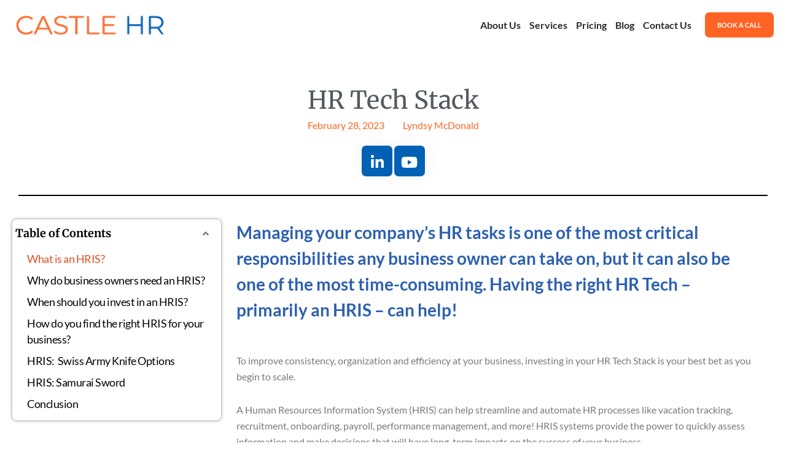

--- FILE ---
content_type: text/html; charset=UTF-8
request_url: https://castle-hr.com/blog/hr-tech-stack/
body_size: 54985
content:
<!DOCTYPE html>
<html lang="en-US">
<head>
<meta charset="UTF-8">
<meta name="viewport" content="width=device-width, initial-scale=1">
	<link rel="profile" href="https://gmpg.org/xfn/11"> 
	<meta name='robots' content='index, follow, max-image-preview:large, max-snippet:-1, max-video-preview:-1' />
	<style>img:is([sizes="auto" i], [sizes^="auto," i]) { contain-intrinsic-size: 3000px 1500px }</style>
	
	<!-- This site is optimized with the Yoast SEO Premium plugin v26.6 (Yoast SEO v26.6) - https://yoast.com/wordpress/plugins/seo/ -->
	<title>Designing a Dynamic HR Tech Stack Strategy | Castle HR</title>
	<meta name="description" content="Navigate the digital transformation of HR with Castle HR&#039;s comprehensive blog. Learn how to curate a tech stack that empowers your team for organizational success." />
	<link rel="canonical" href="https://castle-hr.com/blog/hr-tech-stack/" />
	<meta property="og:locale" content="en_US" />
	<meta property="og:type" content="article" />
	<meta property="og:title" content="HR Tech Stack" />
	<meta property="og:description" content="Navigate the digital transformation of HR with Castle HR&#039;s comprehensive blog. Learn how to curate a tech stack that empowers your team for organizational success." />
	<meta property="og:url" content="https://castle-hr.com/blog/hr-tech-stack/" />
	<meta property="article:published_time" content="2023-02-28T20:04:12+00:00" />
	<meta property="article:modified_time" content="2023-12-08T09:36:23+00:00" />
	<meta property="og:image" content="https://castle-hr.com/wp-content/uploads/2023/03/2.png" />
	<meta property="og:image:width" content="940" />
	<meta property="og:image:height" content="788" />
	<meta property="og:image:type" content="image/png" />
	<meta name="author" content="Lyndsy McDonald" />
	<meta name="twitter:card" content="summary_large_image" />
	<meta name="twitter:label1" content="Written by" />
	<meta name="twitter:data1" content="Lyndsy McDonald" />
	<meta name="twitter:label2" content="Est. reading time" />
	<meta name="twitter:data2" content="13 minutes" />
	<script type="application/ld+json" class="yoast-schema-graph">{"@context":"https://schema.org","@graph":[{"@type":"Article","@id":"https://castle-hr.com/blog/hr-tech-stack/#article","isPartOf":{"@id":"https://castle-hr.com/blog/hr-tech-stack/"},"author":{"name":"Lyndsy McDonald","@id":"https://castle-hr.com/#/schema/person/f86b3033b65ef715d4c0da0418ff5a88"},"headline":"HR Tech Stack","datePublished":"2023-02-28T20:04:12+00:00","dateModified":"2023-12-08T09:36:23+00:00","mainEntityOfPage":{"@id":"https://castle-hr.com/blog/hr-tech-stack/"},"wordCount":2809,"publisher":{"@id":"https://castle-hr.com/#organization"},"image":{"@id":"https://castle-hr.com/blog/hr-tech-stack/#primaryimage"},"thumbnailUrl":"https://castle-hr.com/wp-content/uploads/2023/03/2.png","keywords":["Automate Processes","Hire Better","HR Help"],"articleSection":["Article"],"inLanguage":"en-US"},{"@type":"WebPage","@id":"https://castle-hr.com/blog/hr-tech-stack/","url":"https://castle-hr.com/blog/hr-tech-stack/","name":"Designing a Dynamic HR Tech Stack Strategy | Castle HR","isPartOf":{"@id":"https://castle-hr.com/#website"},"primaryImageOfPage":{"@id":"https://castle-hr.com/blog/hr-tech-stack/#primaryimage"},"image":{"@id":"https://castle-hr.com/blog/hr-tech-stack/#primaryimage"},"thumbnailUrl":"https://castle-hr.com/wp-content/uploads/2023/03/2.png","datePublished":"2023-02-28T20:04:12+00:00","dateModified":"2023-12-08T09:36:23+00:00","description":"Navigate the digital transformation of HR with Castle HR's comprehensive blog. Learn how to curate a tech stack that empowers your team for organizational success.","breadcrumb":{"@id":"https://castle-hr.com/blog/hr-tech-stack/#breadcrumb"},"inLanguage":"en-US","potentialAction":[{"@type":"ReadAction","target":["https://castle-hr.com/blog/hr-tech-stack/"]}]},{"@type":"ImageObject","inLanguage":"en-US","@id":"https://castle-hr.com/blog/hr-tech-stack/#primaryimage","url":"https://castle-hr.com/wp-content/uploads/2023/03/2.png","contentUrl":"https://castle-hr.com/wp-content/uploads/2023/03/2.png","width":940,"height":788,"caption":"HR Tasks - Castle HR"},{"@type":"BreadcrumbList","@id":"https://castle-hr.com/blog/hr-tech-stack/#breadcrumb","itemListElement":[{"@type":"ListItem","position":1,"name":"Home","item":"https://castle-hr.com/"},{"@type":"ListItem","position":2,"name":"HR Tech Stack"}]},{"@type":"WebSite","@id":"https://castle-hr.com/#website","url":"https://castle-hr.com/","name":"","description":"Modern HR consulting for today’s companies and workforce.","publisher":{"@id":"https://castle-hr.com/#organization"},"potentialAction":[{"@type":"SearchAction","target":{"@type":"EntryPoint","urlTemplate":"https://castle-hr.com/?s={search_term_string}"},"query-input":{"@type":"PropertyValueSpecification","valueRequired":true,"valueName":"search_term_string"}}],"inLanguage":"en-US"},{"@type":"Organization","@id":"https://castle-hr.com/#organization","name":"Castle HR","url":"https://castle-hr.com/","logo":{"@type":"ImageObject","inLanguage":"en-US","@id":"https://castle-hr.com/#/schema/logo/image/","url":"https://castle-hr.com/wp-content/uploads/2022/03/castle-hr-name-and-logo-01.png","contentUrl":"https://castle-hr.com/wp-content/uploads/2022/03/castle-hr-name-and-logo-01.png","width":300,"height":89,"caption":"Castle HR"},"image":{"@id":"https://castle-hr.com/#/schema/logo/image/"},"sameAs":["https://www.youtube.com/channel/UCwQ9xrHn5RVkyWBSbZeU-qA","https://ca.linkedin.com/company/castle-hr"]},{"@type":"Person","@id":"https://castle-hr.com/#/schema/person/f86b3033b65ef715d4c0da0418ff5a88","name":"Lyndsy McDonald","image":{"@type":"ImageObject","inLanguage":"en-US","@id":"https://castle-hr.com/#/schema/person/image/","url":"https://castle-hr.com/wp-content/uploads/2024/01/1663808471635-96x96.jpg","contentUrl":"https://castle-hr.com/wp-content/uploads/2024/01/1663808471635-96x96.jpg","caption":"Lyndsy McDonald"},"description":"Lyndsy has been working in the HR realm for over two years and has experience in content management, ghostwriting and copywriting. She holds a Bachelor’s in English and Cultural Studies and considers herself a lifelong learner and passionate storyteller. Regarding modern HR, Lyndsy believes businesses can stand out as ‘top destinations’ for talented people by adopting a people-centred approach and fostering a strong culture; that’s one of the reasons she was drawn to Castle HR!","sameAs":["https://www.linkedin.com/in/lyndsy-mcdonald-2273bb194/"],"url":"https://castle-hr.com/author/lyndsy-mcdonald/"}]}</script>
	<!-- / Yoast SEO Premium plugin. -->


<link rel='dns-prefetch' href='//fonts.googleapis.com' />
<link rel="alternate" type="application/rss+xml" title=" &raquo; Feed" href="https://castle-hr.com/feed/" />
<link rel="alternate" type="application/rss+xml" title=" &raquo; Comments Feed" href="https://castle-hr.com/comments/feed/" />
<script>
window._wpemojiSettings = {"baseUrl":"https:\/\/s.w.org\/images\/core\/emoji\/16.0.1\/72x72\/","ext":".png","svgUrl":"https:\/\/s.w.org\/images\/core\/emoji\/16.0.1\/svg\/","svgExt":".svg","source":{"concatemoji":"https:\/\/castle-hr.com\/wp-includes\/js\/wp-emoji-release.min.js?ver=6.8.3"}};
/*! This file is auto-generated */
!function(s,n){var o,i,e;function c(e){try{var t={supportTests:e,timestamp:(new Date).valueOf()};sessionStorage.setItem(o,JSON.stringify(t))}catch(e){}}function p(e,t,n){e.clearRect(0,0,e.canvas.width,e.canvas.height),e.fillText(t,0,0);var t=new Uint32Array(e.getImageData(0,0,e.canvas.width,e.canvas.height).data),a=(e.clearRect(0,0,e.canvas.width,e.canvas.height),e.fillText(n,0,0),new Uint32Array(e.getImageData(0,0,e.canvas.width,e.canvas.height).data));return t.every(function(e,t){return e===a[t]})}function u(e,t){e.clearRect(0,0,e.canvas.width,e.canvas.height),e.fillText(t,0,0);for(var n=e.getImageData(16,16,1,1),a=0;a<n.data.length;a++)if(0!==n.data[a])return!1;return!0}function f(e,t,n,a){switch(t){case"flag":return n(e,"\ud83c\udff3\ufe0f\u200d\u26a7\ufe0f","\ud83c\udff3\ufe0f\u200b\u26a7\ufe0f")?!1:!n(e,"\ud83c\udde8\ud83c\uddf6","\ud83c\udde8\u200b\ud83c\uddf6")&&!n(e,"\ud83c\udff4\udb40\udc67\udb40\udc62\udb40\udc65\udb40\udc6e\udb40\udc67\udb40\udc7f","\ud83c\udff4\u200b\udb40\udc67\u200b\udb40\udc62\u200b\udb40\udc65\u200b\udb40\udc6e\u200b\udb40\udc67\u200b\udb40\udc7f");case"emoji":return!a(e,"\ud83e\udedf")}return!1}function g(e,t,n,a){var r="undefined"!=typeof WorkerGlobalScope&&self instanceof WorkerGlobalScope?new OffscreenCanvas(300,150):s.createElement("canvas"),o=r.getContext("2d",{willReadFrequently:!0}),i=(o.textBaseline="top",o.font="600 32px Arial",{});return e.forEach(function(e){i[e]=t(o,e,n,a)}),i}function t(e){var t=s.createElement("script");t.src=e,t.defer=!0,s.head.appendChild(t)}"undefined"!=typeof Promise&&(o="wpEmojiSettingsSupports",i=["flag","emoji"],n.supports={everything:!0,everythingExceptFlag:!0},e=new Promise(function(e){s.addEventListener("DOMContentLoaded",e,{once:!0})}),new Promise(function(t){var n=function(){try{var e=JSON.parse(sessionStorage.getItem(o));if("object"==typeof e&&"number"==typeof e.timestamp&&(new Date).valueOf()<e.timestamp+604800&&"object"==typeof e.supportTests)return e.supportTests}catch(e){}return null}();if(!n){if("undefined"!=typeof Worker&&"undefined"!=typeof OffscreenCanvas&&"undefined"!=typeof URL&&URL.createObjectURL&&"undefined"!=typeof Blob)try{var e="postMessage("+g.toString()+"("+[JSON.stringify(i),f.toString(),p.toString(),u.toString()].join(",")+"));",a=new Blob([e],{type:"text/javascript"}),r=new Worker(URL.createObjectURL(a),{name:"wpTestEmojiSupports"});return void(r.onmessage=function(e){c(n=e.data),r.terminate(),t(n)})}catch(e){}c(n=g(i,f,p,u))}t(n)}).then(function(e){for(var t in e)n.supports[t]=e[t],n.supports.everything=n.supports.everything&&n.supports[t],"flag"!==t&&(n.supports.everythingExceptFlag=n.supports.everythingExceptFlag&&n.supports[t]);n.supports.everythingExceptFlag=n.supports.everythingExceptFlag&&!n.supports.flag,n.DOMReady=!1,n.readyCallback=function(){n.DOMReady=!0}}).then(function(){return e}).then(function(){var e;n.supports.everything||(n.readyCallback(),(e=n.source||{}).concatemoji?t(e.concatemoji):e.wpemoji&&e.twemoji&&(t(e.twemoji),t(e.wpemoji)))}))}((window,document),window._wpemojiSettings);
</script>
<link rel='stylesheet' id='masterstudy-bootstrap-css' href='https://castle-hr.com/wp-content/plugins/masterstudy-lms-learning-management-system/_core/assets/vendors/bootstrap.min.css?ver=3.7.8' media='all' />
<link rel='stylesheet' id='masterstudy-bootstrap-custom-css' href='https://castle-hr.com/wp-content/plugins/masterstudy-lms-learning-management-system/_core/assets/vendors/ms-bootstrap-custom.css?ver=3.7.8' media='all' />
<link rel='stylesheet' id='astra-theme-css-css' href='https://castle-hr.com/wp-content/themes/astra/assets/css/minified/main.min.css?ver=4.8.10' media='all' />
<style id='astra-theme-css-inline-css'>
:root{--ast-post-nav-space:0;--ast-container-default-xlg-padding:3em;--ast-container-default-lg-padding:3em;--ast-container-default-slg-padding:2em;--ast-container-default-md-padding:3em;--ast-container-default-sm-padding:3em;--ast-container-default-xs-padding:2.4em;--ast-container-default-xxs-padding:1.8em;--ast-code-block-background:#ECEFF3;--ast-comment-inputs-background:#F9FAFB;--ast-normal-container-width:1300px;--ast-narrow-container-width:750px;--ast-blog-title-font-weight:normal;--ast-blog-meta-weight:inherit;--ast-global-color-primary:var(--ast-global-color-5);--ast-global-color-secondary:var(--ast-global-color-4);--ast-global-color-alternate-background:var(--ast-global-color-7);--ast-global-color-subtle-background:var(--ast-global-color-6);}html{font-size:100%;}a{color:var(--ast-global-color-0);}a:hover,a:focus{color:var(--ast-global-color-2);}body,button,input,select,textarea,.ast-button,.ast-custom-button{font-family:'Lato',sans-serif;font-weight:400;font-size:16px;font-size:1rem;line-height:var(--ast-body-line-height,1.65em);}blockquote{color:var(--ast-global-color-3);}h1,.entry-content h1,h2,.entry-content h2,h3,.entry-content h3,h4,.entry-content h4,h5,.entry-content h5,h6,.entry-content h6,.site-title,.site-title a{font-family:'Merriweather',serif;font-weight:normal;}.site-title{font-size:26px;font-size:1.625rem;display:block;}header .custom-logo-link img{max-width:330px;width:330px;}.astra-logo-svg{width:330px;}.site-header .site-description{font-size:15px;font-size:0.9375rem;display:none;}.entry-title{font-size:26px;font-size:1.625rem;}.archive .ast-article-post .ast-article-inner,.blog .ast-article-post .ast-article-inner,.archive .ast-article-post .ast-article-inner:hover,.blog .ast-article-post .ast-article-inner:hover{overflow:hidden;}h1,.entry-content h1{font-size:40px;font-size:2.5rem;font-weight:normal;font-family:'Merriweather',serif;line-height:1.4em;}h2,.entry-content h2{font-size:32px;font-size:2rem;font-weight:700;font-family:'Merriweather',serif;line-height:1.3em;}h3,.entry-content h3{font-size:26px;font-size:1.625rem;font-weight:normal;font-family:'Merriweather',serif;line-height:1.3em;}h4,.entry-content h4{font-size:24px;font-size:1.5rem;line-height:1.2em;font-weight:normal;font-family:'Merriweather',serif;}h5,.entry-content h5{font-size:20px;font-size:1.25rem;line-height:1.2em;font-weight:normal;font-family:'Merriweather',serif;}h6,.entry-content h6{font-size:16px;font-size:1rem;line-height:1.25em;font-weight:normal;font-family:'Merriweather',serif;}::selection{background-color:#0061b5;color:#ffffff;}body,h1,.entry-title a,.entry-content h1,h2,.entry-content h2,h3,.entry-content h3,h4,.entry-content h4,h5,.entry-content h5,h6,.entry-content h6{color:var(--ast-global-color-3);}.tagcloud a:hover,.tagcloud a:focus,.tagcloud a.current-item{color:#000000;border-color:var(--ast-global-color-0);background-color:var(--ast-global-color-0);}input:focus,input[type="text"]:focus,input[type="email"]:focus,input[type="url"]:focus,input[type="password"]:focus,input[type="reset"]:focus,input[type="search"]:focus,textarea:focus{border-color:var(--ast-global-color-0);}input[type="radio"]:checked,input[type=reset],input[type="checkbox"]:checked,input[type="checkbox"]:hover:checked,input[type="checkbox"]:focus:checked,input[type=range]::-webkit-slider-thumb{border-color:var(--ast-global-color-0);background-color:var(--ast-global-color-0);box-shadow:none;}.site-footer a:hover + .post-count,.site-footer a:focus + .post-count{background:var(--ast-global-color-0);border-color:var(--ast-global-color-0);}.single .nav-links .nav-previous,.single .nav-links .nav-next{color:var(--ast-global-color-0);}.entry-meta,.entry-meta *{line-height:1.45;color:var(--ast-global-color-0);}.entry-meta a:not(.ast-button):hover,.entry-meta a:not(.ast-button):hover *,.entry-meta a:not(.ast-button):focus,.entry-meta a:not(.ast-button):focus *,.page-links > .page-link,.page-links .page-link:hover,.post-navigation a:hover{color:var(--ast-global-color-2);}#cat option,.secondary .calendar_wrap thead a,.secondary .calendar_wrap thead a:visited{color:var(--ast-global-color-0);}.secondary .calendar_wrap #today,.ast-progress-val span{background:var(--ast-global-color-0);}.secondary a:hover + .post-count,.secondary a:focus + .post-count{background:var(--ast-global-color-0);border-color:var(--ast-global-color-0);}.calendar_wrap #today > a{color:#000000;}.page-links .page-link,.single .post-navigation a{color:var(--ast-global-color-0);}.ast-search-menu-icon .search-form button.search-submit{padding:0 4px;}.ast-search-menu-icon form.search-form{padding-right:0;}.ast-search-menu-icon.slide-search input.search-field{width:0;}.ast-header-search .ast-search-menu-icon.ast-dropdown-active .search-form,.ast-header-search .ast-search-menu-icon.ast-dropdown-active .search-field:focus{transition:all 0.2s;}.search-form input.search-field:focus{outline:none;}.ast-archive-title{color:var(--ast-global-color-2);}.widget-title,.widget .wp-block-heading{font-size:22px;font-size:1.375rem;color:var(--ast-global-color-2);}.ast-single-post .entry-content a,.ast-comment-content a:not(.ast-comment-edit-reply-wrap a){text-decoration:underline;}.ast-single-post .wp-block-button .wp-block-button__link,.ast-single-post .elementor-button-wrapper .elementor-button,.ast-single-post .entry-content .uagb-tab a,.ast-single-post .entry-content .uagb-ifb-cta a,.ast-single-post .entry-content .wp-block-uagb-buttons a,.ast-single-post .entry-content .uabb-module-content a,.ast-single-post .entry-content .uagb-post-grid a,.ast-single-post .entry-content .uagb-timeline a,.ast-single-post .entry-content .uagb-toc__wrap a,.ast-single-post .entry-content .uagb-taxomony-box a,.ast-single-post .entry-content .woocommerce a,.entry-content .wp-block-latest-posts > li > a,.ast-single-post .entry-content .wp-block-file__button,li.ast-post-filter-single,.ast-single-post .wp-block-buttons .wp-block-button.is-style-outline .wp-block-button__link,.ast-single-post .ast-comment-content .comment-reply-link,.ast-single-post .ast-comment-content .comment-edit-link{text-decoration:none;}.ast-search-menu-icon.slide-search a:focus-visible:focus-visible,.astra-search-icon:focus-visible,#close:focus-visible,a:focus-visible,.ast-menu-toggle:focus-visible,.site .skip-link:focus-visible,.wp-block-loginout input:focus-visible,.wp-block-search.wp-block-search__button-inside .wp-block-search__inside-wrapper,.ast-header-navigation-arrow:focus-visible,.woocommerce .wc-proceed-to-checkout > .checkout-button:focus-visible,.woocommerce .woocommerce-MyAccount-navigation ul li a:focus-visible,.ast-orders-table__row .ast-orders-table__cell:focus-visible,.woocommerce .woocommerce-order-details .order-again > .button:focus-visible,.woocommerce .woocommerce-message a.button.wc-forward:focus-visible,.woocommerce #minus_qty:focus-visible,.woocommerce #plus_qty:focus-visible,a#ast-apply-coupon:focus-visible,.woocommerce .woocommerce-info a:focus-visible,.woocommerce .astra-shop-summary-wrap a:focus-visible,.woocommerce a.wc-forward:focus-visible,#ast-apply-coupon:focus-visible,.woocommerce-js .woocommerce-mini-cart-item a.remove:focus-visible,#close:focus-visible,.button.search-submit:focus-visible,#search_submit:focus,.normal-search:focus-visible,.ast-header-account-wrap:focus-visible,.woocommerce .ast-on-card-button.ast-quick-view-trigger:focus{outline-style:dotted;outline-color:inherit;outline-width:thin;}input:focus,input[type="text"]:focus,input[type="email"]:focus,input[type="url"]:focus,input[type="password"]:focus,input[type="reset"]:focus,input[type="search"]:focus,input[type="number"]:focus,textarea:focus,.wp-block-search__input:focus,[data-section="section-header-mobile-trigger"] .ast-button-wrap .ast-mobile-menu-trigger-minimal:focus,.ast-mobile-popup-drawer.active .menu-toggle-close:focus,.woocommerce-ordering select.orderby:focus,#ast-scroll-top:focus,#coupon_code:focus,.woocommerce-page #comment:focus,.woocommerce #reviews #respond input#submit:focus,.woocommerce a.add_to_cart_button:focus,.woocommerce .button.single_add_to_cart_button:focus,.woocommerce .woocommerce-cart-form button:focus,.woocommerce .woocommerce-cart-form__cart-item .quantity .qty:focus,.woocommerce .woocommerce-billing-fields .woocommerce-billing-fields__field-wrapper .woocommerce-input-wrapper > .input-text:focus,.woocommerce #order_comments:focus,.woocommerce #place_order:focus,.woocommerce .woocommerce-address-fields .woocommerce-address-fields__field-wrapper .woocommerce-input-wrapper > .input-text:focus,.woocommerce .woocommerce-MyAccount-content form button:focus,.woocommerce .woocommerce-MyAccount-content .woocommerce-EditAccountForm .woocommerce-form-row .woocommerce-Input.input-text:focus,.woocommerce .ast-woocommerce-container .woocommerce-pagination ul.page-numbers li a:focus,body #content .woocommerce form .form-row .select2-container--default .select2-selection--single:focus,#ast-coupon-code:focus,.woocommerce.woocommerce-js .quantity input[type=number]:focus,.woocommerce-js .woocommerce-mini-cart-item .quantity input[type=number]:focus,.woocommerce p#ast-coupon-trigger:focus{border-style:dotted;border-color:inherit;border-width:thin;}input{outline:none;}.site-logo-img img{ transition:all 0.2s linear;}body .ast-oembed-container *{position:absolute;top:0;width:100%;height:100%;left:0;}body .wp-block-embed-pocket-casts .ast-oembed-container *{position:unset;}.ast-single-post-featured-section + article {margin-top: 2em;}.site-content .ast-single-post-featured-section img {width: 100%;overflow: hidden;object-fit: cover;}.site > .ast-single-related-posts-container {margin-top: 0;}@media (min-width: 922px) {.ast-desktop .ast-container--narrow {max-width: var(--ast-narrow-container-width);margin: 0 auto;}}@media (max-width:921.9px){#ast-desktop-header{display:none;}}@media (min-width:922px){#ast-mobile-header{display:none;}}@media( max-width: 420px ) {.single .nav-links .nav-previous,.single .nav-links .nav-next {width: 100%;text-align: center;}}.wp-block-buttons.aligncenter{justify-content:center;}@media (max-width:921px){.ast-theme-transparent-header #primary,.ast-theme-transparent-header #secondary{padding:0;}}@media (max-width:921px){.ast-plain-container.ast-no-sidebar #primary{padding:0;}}.ast-plain-container.ast-no-sidebar #primary{margin-top:0;margin-bottom:0;}@media (min-width:1200px){.ast-plain-container.ast-no-sidebar #primary{margin-top:60px;margin-bottom:60px;}}.wp-block-button.is-style-outline .wp-block-button__link{border-color:var(--ast-global-color-0);}div.wp-block-button.is-style-outline > .wp-block-button__link:not(.has-text-color),div.wp-block-button.wp-block-button__link.is-style-outline:not(.has-text-color){color:var(--ast-global-color-0);}.wp-block-button.is-style-outline .wp-block-button__link:hover,.wp-block-buttons .wp-block-button.is-style-outline .wp-block-button__link:focus,.wp-block-buttons .wp-block-button.is-style-outline > .wp-block-button__link:not(.has-text-color):hover,.wp-block-buttons .wp-block-button.wp-block-button__link.is-style-outline:not(.has-text-color):hover{color:var(--ast-global-color-5);background-color:var(--ast-global-color-2);border-color:var(--ast-global-color-2);}.post-page-numbers.current .page-link,.ast-pagination .page-numbers.current{color:#ffffff;border-color:#0061b5;background-color:#0061b5;}.wp-block-button.is-style-outline .wp-block-button__link.wp-element-button,.ast-outline-button{border-color:var(--ast-global-color-0);font-family:'Lato',sans-serif;font-weight:700;font-size:18px;font-size:1.125rem;line-height:1em;border-top-left-radius:7px;border-top-right-radius:7px;border-bottom-right-radius:7px;border-bottom-left-radius:7px;}.wp-block-buttons .wp-block-button.is-style-outline > .wp-block-button__link:not(.has-text-color),.wp-block-buttons .wp-block-button.wp-block-button__link.is-style-outline:not(.has-text-color),.ast-outline-button{color:var(--ast-global-color-0);}.wp-block-button.is-style-outline .wp-block-button__link:hover,.wp-block-buttons .wp-block-button.is-style-outline .wp-block-button__link:focus,.wp-block-buttons .wp-block-button.is-style-outline > .wp-block-button__link:not(.has-text-color):hover,.wp-block-buttons .wp-block-button.wp-block-button__link.is-style-outline:not(.has-text-color):hover,.ast-outline-button:hover,.ast-outline-button:focus,.wp-block-uagb-buttons-child .uagb-buttons-repeater.ast-outline-button:hover,.wp-block-uagb-buttons-child .uagb-buttons-repeater.ast-outline-button:focus{color:var(--ast-global-color-5);background-color:var(--ast-global-color-2);border-color:var(--ast-global-color-2);}.wp-block-button .wp-block-button__link.wp-element-button.is-style-outline:not(.has-background),.wp-block-button.is-style-outline>.wp-block-button__link.wp-element-button:not(.has-background),.ast-outline-button{background-color:var(--ast-global-color-0);}.entry-content[data-ast-blocks-layout] > figure{margin-bottom:1em;}h1.widget-title{font-weight:normal;}h2.widget-title{font-weight:700;}h3.widget-title{font-weight:normal;}#page{display:flex;flex-direction:column;min-height:100vh;}.ast-404-layout-1 h1.page-title{color:var(--ast-global-color-2);}.single .post-navigation a{line-height:1em;height:inherit;}.error-404 .page-sub-title{font-size:1.5rem;font-weight:inherit;}.search .site-content .content-area .search-form{margin-bottom:0;}#page .site-content{flex-grow:1;}.widget{margin-bottom:1.25em;}#secondary li{line-height:1.5em;}#secondary .wp-block-group h2{margin-bottom:0.7em;}#secondary h2{font-size:1.7rem;}.ast-separate-container .ast-article-post,.ast-separate-container .ast-article-single,.ast-separate-container .comment-respond{padding:3em;}.ast-separate-container .ast-article-single .ast-article-single{padding:0;}.ast-article-single .wp-block-post-template-is-layout-grid{padding-left:0;}.ast-separate-container .comments-title,.ast-narrow-container .comments-title{padding:1.5em 2em;}.ast-page-builder-template .comment-form-textarea,.ast-comment-formwrap .ast-grid-common-col{padding:0;}.ast-comment-formwrap{padding:0;display:inline-flex;column-gap:20px;width:100%;margin-left:0;margin-right:0;}.comments-area textarea#comment:focus,.comments-area textarea#comment:active,.comments-area .ast-comment-formwrap input[type="text"]:focus,.comments-area .ast-comment-formwrap input[type="text"]:active {box-shadow:none;outline:none;}.archive.ast-page-builder-template .entry-header{margin-top:2em;}.ast-page-builder-template .ast-comment-formwrap{width:100%;}.entry-title{margin-bottom:0.5em;}.ast-archive-description p{font-size:inherit;font-weight:inherit;line-height:inherit;}.ast-separate-container .ast-comment-list li.depth-1,.hentry{margin-bottom:2em;}@media (min-width:921px){.ast-left-sidebar.ast-page-builder-template #secondary,.archive.ast-right-sidebar.ast-page-builder-template .site-main{padding-left:20px;padding-right:20px;}}@media (max-width:544px){.ast-comment-formwrap.ast-row{column-gap:10px;display:inline-block;}#ast-commentform .ast-grid-common-col{position:relative;width:100%;}}@media (min-width:1201px){.ast-separate-container .ast-article-post,.ast-separate-container .ast-article-single,.ast-separate-container .ast-author-box,.ast-separate-container .ast-404-layout-1,.ast-separate-container .no-results{padding:3em;}}@media (max-width:921px){.ast-separate-container #primary,.ast-separate-container #secondary{padding:1.5em 0;}#primary,#secondary{padding:1.5em 0;margin:0;}.ast-left-sidebar #content > .ast-container{display:flex;flex-direction:column-reverse;width:100%;}}@media (min-width:922px){.ast-separate-container.ast-right-sidebar #primary,.ast-separate-container.ast-left-sidebar #primary{border:0;}.search-no-results.ast-separate-container #primary{margin-bottom:4em;}}.elementor-button-wrapper .elementor-button{border-style:solid;text-decoration:none;border-top-width:0px;border-right-width:0px;border-left-width:0px;border-bottom-width:0px;}body .elementor-button.elementor-size-sm,body .elementor-button.elementor-size-xs,body .elementor-button.elementor-size-md,body .elementor-button.elementor-size-lg,body .elementor-button.elementor-size-xl,body .elementor-button{border-top-left-radius:7px;border-top-right-radius:7px;border-bottom-right-radius:7px;border-bottom-left-radius:7px;padding-top:20px;padding-right:40px;padding-bottom:20px;padding-left:40px;}@media (max-width:921px){.elementor-button-wrapper .elementor-button.elementor-size-sm,.elementor-button-wrapper .elementor-button.elementor-size-xs,.elementor-button-wrapper .elementor-button.elementor-size-md,.elementor-button-wrapper .elementor-button.elementor-size-lg,.elementor-button-wrapper .elementor-button.elementor-size-xl,.elementor-button-wrapper .elementor-button{padding-top:14px;padding-right:28px;padding-bottom:14px;padding-left:28px;}}@media (max-width:544px){.elementor-button-wrapper .elementor-button.elementor-size-sm,.elementor-button-wrapper .elementor-button.elementor-size-xs,.elementor-button-wrapper .elementor-button.elementor-size-md,.elementor-button-wrapper .elementor-button.elementor-size-lg,.elementor-button-wrapper .elementor-button.elementor-size-xl,.elementor-button-wrapper .elementor-button{padding-top:12px;padding-right:24px;padding-bottom:12px;padding-left:24px;}}.elementor-button-wrapper .elementor-button{border-color:var(--ast-global-color-0);background-color:var(--ast-global-color-0);}.elementor-button-wrapper .elementor-button:hover,.elementor-button-wrapper .elementor-button:focus{color:var(--ast-global-color-5);background-color:var(--ast-global-color-2);border-color:var(--ast-global-color-2);}.wp-block-button .wp-block-button__link ,.elementor-button-wrapper .elementor-button,.elementor-button-wrapper .elementor-button:visited{color:var(--ast-global-color-5);}.elementor-button-wrapper .elementor-button{font-family:'Lato',sans-serif;font-weight:700;font-size:18px;font-size:1.125rem;line-height:1em;}body .elementor-button.elementor-size-sm,body .elementor-button.elementor-size-xs,body .elementor-button.elementor-size-md,body .elementor-button.elementor-size-lg,body .elementor-button.elementor-size-xl,body .elementor-button{font-size:18px;font-size:1.125rem;}.wp-block-button .wp-block-button__link:hover,.wp-block-button .wp-block-button__link:focus{color:var(--ast-global-color-5);background-color:var(--ast-global-color-2);border-color:var(--ast-global-color-2);}.elementor-widget-heading h1.elementor-heading-title{line-height:1.4em;}.elementor-widget-heading h2.elementor-heading-title{line-height:1.3em;}.elementor-widget-heading h3.elementor-heading-title{line-height:1.3em;}.elementor-widget-heading h4.elementor-heading-title{line-height:1.2em;}.elementor-widget-heading h5.elementor-heading-title{line-height:1.2em;}.elementor-widget-heading h6.elementor-heading-title{line-height:1.25em;}.wp-block-button .wp-block-button__link,.wp-block-search .wp-block-search__button,body .wp-block-file .wp-block-file__button{border-style:solid;border-top-width:0px;border-right-width:0px;border-left-width:0px;border-bottom-width:0px;border-color:var(--ast-global-color-0);background-color:var(--ast-global-color-0);color:var(--ast-global-color-5);font-family:'Lato',sans-serif;font-weight:700;line-height:1em;font-size:18px;font-size:1.125rem;border-top-left-radius:7px;border-top-right-radius:7px;border-bottom-right-radius:7px;border-bottom-left-radius:7px;padding-top:20px;padding-right:40px;padding-bottom:20px;padding-left:40px;}@media (max-width:921px){.wp-block-button .wp-block-button__link,.wp-block-search .wp-block-search__button,body .wp-block-file .wp-block-file__button{padding-top:14px;padding-right:28px;padding-bottom:14px;padding-left:28px;}}@media (max-width:544px){.wp-block-button .wp-block-button__link,.wp-block-search .wp-block-search__button,body .wp-block-file .wp-block-file__button{padding-top:12px;padding-right:24px;padding-bottom:12px;padding-left:24px;}}.menu-toggle,button,.ast-button,.ast-custom-button,.button,input#submit,input[type="button"],input[type="submit"],input[type="reset"],form[CLASS*="wp-block-search__"].wp-block-search .wp-block-search__inside-wrapper .wp-block-search__button,body .wp-block-file .wp-block-file__button,.search .search-submit{border-style:solid;border-top-width:0px;border-right-width:0px;border-left-width:0px;border-bottom-width:0px;color:var(--ast-global-color-5);border-color:var(--ast-global-color-0);background-color:var(--ast-global-color-0);padding-top:20px;padding-right:40px;padding-bottom:20px;padding-left:40px;font-family:'Lato',sans-serif;font-weight:700;font-size:18px;font-size:1.125rem;line-height:1em;border-top-left-radius:7px;border-top-right-radius:7px;border-bottom-right-radius:7px;border-bottom-left-radius:7px;}button:focus,.menu-toggle:hover,button:hover,.ast-button:hover,.ast-custom-button:hover .button:hover,.ast-custom-button:hover ,input[type=reset]:hover,input[type=reset]:focus,input#submit:hover,input#submit:focus,input[type="button"]:hover,input[type="button"]:focus,input[type="submit"]:hover,input[type="submit"]:focus,form[CLASS*="wp-block-search__"].wp-block-search .wp-block-search__inside-wrapper .wp-block-search__button:hover,form[CLASS*="wp-block-search__"].wp-block-search .wp-block-search__inside-wrapper .wp-block-search__button:focus,body .wp-block-file .wp-block-file__button:hover,body .wp-block-file .wp-block-file__button:focus{color:var(--ast-global-color-5);background-color:var(--ast-global-color-2);border-color:var(--ast-global-color-2);}form[CLASS*="wp-block-search__"].wp-block-search .wp-block-search__inside-wrapper .wp-block-search__button.has-icon{padding-top:calc(20px - 3px);padding-right:calc(40px - 3px);padding-bottom:calc(20px - 3px);padding-left:calc(40px - 3px);}@media (max-width:921px){.menu-toggle,button,.ast-button,.ast-custom-button,.button,input#submit,input[type="button"],input[type="submit"],input[type="reset"],form[CLASS*="wp-block-search__"].wp-block-search .wp-block-search__inside-wrapper .wp-block-search__button,body .wp-block-file .wp-block-file__button,.search .search-submit{padding-top:14px;padding-right:28px;padding-bottom:14px;padding-left:28px;}}@media (max-width:544px){.menu-toggle,button,.ast-button,.ast-custom-button,.button,input#submit,input[type="button"],input[type="submit"],input[type="reset"],form[CLASS*="wp-block-search__"].wp-block-search .wp-block-search__inside-wrapper .wp-block-search__button,body .wp-block-file .wp-block-file__button,.search .search-submit{padding-top:12px;padding-right:24px;padding-bottom:12px;padding-left:24px;}}@media (max-width:921px){.ast-mobile-header-stack .main-header-bar .ast-search-menu-icon{display:inline-block;}.ast-header-break-point.ast-header-custom-item-outside .ast-mobile-header-stack .main-header-bar .ast-search-icon{margin:0;}.ast-comment-avatar-wrap img{max-width:2.5em;}.ast-comment-meta{padding:0 1.8888em 1.3333em;}.ast-separate-container .ast-comment-list li.depth-1{padding:1.5em 2.14em;}.ast-separate-container .comment-respond{padding:2em 2.14em;}}@media (min-width:544px){.ast-container{max-width:100%;}}@media (max-width:544px){.ast-separate-container .ast-article-post,.ast-separate-container .ast-article-single,.ast-separate-container .comments-title,.ast-separate-container .ast-archive-description{padding:1.5em 1em;}.ast-separate-container #content .ast-container{padding-left:0.54em;padding-right:0.54em;}.ast-separate-container .ast-comment-list .bypostauthor{padding:.5em;}.ast-search-menu-icon.ast-dropdown-active .search-field{width:170px;}} #ast-mobile-header .ast-site-header-cart-li a{pointer-events:none;}.ast-separate-container{background-color:var(--ast-global-color-4);background-image:none;}@media (max-width:921px){.site-title{display:block;}.site-header .site-description{display:none;}h1,.entry-content h1{font-size:30px;}h2,.entry-content h2{font-size:25px;}h3,.entry-content h3{font-size:20px;}}@media (max-width:544px){.site-title{display:block;}.site-header .site-description{display:none;}h1,.entry-content h1{font-size:30px;}h2,.entry-content h2{font-size:25px;}h3,.entry-content h3{font-size:20px;}header .custom-logo-link img,.ast-header-break-point .site-branding img,.ast-header-break-point .custom-logo-link img{max-width:160px;width:160px;}.astra-logo-svg{width:160px;}.ast-header-break-point .site-logo-img .custom-mobile-logo-link img{max-width:160px;}}@media (max-width:921px){html{font-size:91.2%;}}@media (max-width:544px){html{font-size:91.2%;}}@media (min-width:922px){.ast-container{max-width:1340px;}}@media (min-width:922px){.site-content .ast-container{display:flex;}}@media (max-width:921px){.site-content .ast-container{flex-direction:column;}}@media (min-width:922px){.main-header-menu .sub-menu .menu-item.ast-left-align-sub-menu:hover > .sub-menu,.main-header-menu .sub-menu .menu-item.ast-left-align-sub-menu.focus > .sub-menu{margin-left:-0px;}}.site .comments-area{padding-bottom:3em;}.wp-block-file {display: flex;align-items: center;flex-wrap: wrap;justify-content: space-between;}.wp-block-pullquote {border: none;}.wp-block-pullquote blockquote::before {content: "\201D";font-family: "Helvetica",sans-serif;display: flex;transform: rotate( 180deg );font-size: 6rem;font-style: normal;line-height: 1;font-weight: bold;align-items: center;justify-content: center;}.has-text-align-right > blockquote::before {justify-content: flex-start;}.has-text-align-left > blockquote::before {justify-content: flex-end;}figure.wp-block-pullquote.is-style-solid-color blockquote {max-width: 100%;text-align: inherit;}:root {--wp--custom--ast-default-block-top-padding: 3em;--wp--custom--ast-default-block-right-padding: 3em;--wp--custom--ast-default-block-bottom-padding: 3em;--wp--custom--ast-default-block-left-padding: 3em;--wp--custom--ast-container-width: 1300px;--wp--custom--ast-content-width-size: 1300px;--wp--custom--ast-wide-width-size: calc(1300px + var(--wp--custom--ast-default-block-left-padding) + var(--wp--custom--ast-default-block-right-padding));}.ast-narrow-container {--wp--custom--ast-content-width-size: 750px;--wp--custom--ast-wide-width-size: 750px;}@media(max-width: 921px) {:root {--wp--custom--ast-default-block-top-padding: 3em;--wp--custom--ast-default-block-right-padding: 2em;--wp--custom--ast-default-block-bottom-padding: 3em;--wp--custom--ast-default-block-left-padding: 2em;}}@media(max-width: 544px) {:root {--wp--custom--ast-default-block-top-padding: 3em;--wp--custom--ast-default-block-right-padding: 1.5em;--wp--custom--ast-default-block-bottom-padding: 3em;--wp--custom--ast-default-block-left-padding: 1.5em;}}.entry-content > .wp-block-group,.entry-content > .wp-block-cover,.entry-content > .wp-block-columns {padding-top: var(--wp--custom--ast-default-block-top-padding);padding-right: var(--wp--custom--ast-default-block-right-padding);padding-bottom: var(--wp--custom--ast-default-block-bottom-padding);padding-left: var(--wp--custom--ast-default-block-left-padding);}.ast-plain-container.ast-no-sidebar .entry-content > .alignfull,.ast-page-builder-template .ast-no-sidebar .entry-content > .alignfull {margin-left: calc( -50vw + 50%);margin-right: calc( -50vw + 50%);max-width: 100vw;width: 100vw;}.ast-plain-container.ast-no-sidebar .entry-content .alignfull .alignfull,.ast-page-builder-template.ast-no-sidebar .entry-content .alignfull .alignfull,.ast-plain-container.ast-no-sidebar .entry-content .alignfull .alignwide,.ast-page-builder-template.ast-no-sidebar .entry-content .alignfull .alignwide,.ast-plain-container.ast-no-sidebar .entry-content .alignwide .alignfull,.ast-page-builder-template.ast-no-sidebar .entry-content .alignwide .alignfull,.ast-plain-container.ast-no-sidebar .entry-content .alignwide .alignwide,.ast-page-builder-template.ast-no-sidebar .entry-content .alignwide .alignwide,.ast-plain-container.ast-no-sidebar .entry-content .wp-block-column .alignfull,.ast-page-builder-template.ast-no-sidebar .entry-content .wp-block-column .alignfull,.ast-plain-container.ast-no-sidebar .entry-content .wp-block-column .alignwide,.ast-page-builder-template.ast-no-sidebar .entry-content .wp-block-column .alignwide {margin-left: auto;margin-right: auto;width: 100%;}[data-ast-blocks-layout] .wp-block-separator:not(.is-style-dots) {height: 0;}[data-ast-blocks-layout] .wp-block-separator {margin: 20px auto;}[data-ast-blocks-layout] .wp-block-separator:not(.is-style-wide):not(.is-style-dots) {max-width: 100px;}[data-ast-blocks-layout] .wp-block-separator.has-background {padding: 0;}.entry-content[data-ast-blocks-layout] > * {max-width: var(--wp--custom--ast-content-width-size);margin-left: auto;margin-right: auto;}.entry-content[data-ast-blocks-layout] > .alignwide {max-width: var(--wp--custom--ast-wide-width-size);}.entry-content[data-ast-blocks-layout] .alignfull {max-width: none;}.entry-content .wp-block-columns {margin-bottom: 0;}blockquote {margin: 1.5em;border-color: rgba(0,0,0,0.05);}.wp-block-quote:not(.has-text-align-right):not(.has-text-align-center) {border-left: 5px solid rgba(0,0,0,0.05);}.has-text-align-right > blockquote,blockquote.has-text-align-right {border-right: 5px solid rgba(0,0,0,0.05);}.has-text-align-left > blockquote,blockquote.has-text-align-left {border-left: 5px solid rgba(0,0,0,0.05);}.wp-block-site-tagline,.wp-block-latest-posts .read-more {margin-top: 15px;}.wp-block-loginout p label {display: block;}.wp-block-loginout p:not(.login-remember):not(.login-submit) input {width: 100%;}.wp-block-loginout input:focus {border-color: transparent;}.wp-block-loginout input:focus {outline: thin dotted;}.entry-content .wp-block-media-text .wp-block-media-text__content {padding: 0 0 0 8%;}.entry-content .wp-block-media-text.has-media-on-the-right .wp-block-media-text__content {padding: 0 8% 0 0;}.entry-content .wp-block-media-text.has-background .wp-block-media-text__content {padding: 8%;}.entry-content .wp-block-cover:not([class*="background-color"]):not(.has-text-color.has-link-color) .wp-block-cover__inner-container,.entry-content .wp-block-cover:not([class*="background-color"]) .wp-block-cover-image-text,.entry-content .wp-block-cover:not([class*="background-color"]) .wp-block-cover-text,.entry-content .wp-block-cover-image:not([class*="background-color"]) .wp-block-cover__inner-container,.entry-content .wp-block-cover-image:not([class*="background-color"]) .wp-block-cover-image-text,.entry-content .wp-block-cover-image:not([class*="background-color"]) .wp-block-cover-text {color: var(--ast-global-color-primary,var(--ast-global-color-5));}.wp-block-loginout .login-remember input {width: 1.1rem;height: 1.1rem;margin: 0 5px 4px 0;vertical-align: middle;}.wp-block-latest-posts > li > *:first-child,.wp-block-latest-posts:not(.is-grid) > li:first-child {margin-top: 0;}.entry-content > .wp-block-buttons,.entry-content > .wp-block-uagb-buttons {margin-bottom: 1.5em;}.wp-block-search__inside-wrapper .wp-block-search__input {padding: 0 10px;color: var(--ast-global-color-3);background: var(--ast-global-color-primary,var(--ast-global-color-5));border-color: var(--ast-border-color);}.wp-block-latest-posts .read-more {margin-bottom: 1.5em;}.wp-block-search__no-button .wp-block-search__inside-wrapper .wp-block-search__input {padding-top: 5px;padding-bottom: 5px;}.wp-block-latest-posts .wp-block-latest-posts__post-date,.wp-block-latest-posts .wp-block-latest-posts__post-author {font-size: 1rem;}.wp-block-latest-posts > li > *,.wp-block-latest-posts:not(.is-grid) > li {margin-top: 12px;margin-bottom: 12px;}.ast-page-builder-template .entry-content[data-ast-blocks-layout] > *,.ast-page-builder-template .entry-content[data-ast-blocks-layout] > .alignfull:not(.wp-block-group):not(.uagb-is-root-container) > * {max-width: none;}.ast-page-builder-template .entry-content[data-ast-blocks-layout] > .alignwide:not(.uagb-is-root-container) > * {max-width: var(--wp--custom--ast-wide-width-size);}.ast-page-builder-template .entry-content[data-ast-blocks-layout] > .inherit-container-width > *,.ast-page-builder-template .entry-content[data-ast-blocks-layout] > *:not(.wp-block-group):not(.uagb-is-root-container) > *,.entry-content[data-ast-blocks-layout] > .wp-block-cover .wp-block-cover__inner-container {max-width: var(--wp--custom--ast-content-width-size) ;margin-left: auto;margin-right: auto;}.entry-content[data-ast-blocks-layout] .wp-block-cover:not(.alignleft):not(.alignright) {width: auto;}@media(max-width: 1200px) {.ast-separate-container .entry-content > .alignfull,.ast-separate-container .entry-content[data-ast-blocks-layout] > .alignwide,.ast-plain-container .entry-content[data-ast-blocks-layout] > .alignwide,.ast-plain-container .entry-content .alignfull {margin-left: calc(-1 * min(var(--ast-container-default-xlg-padding),20px)) ;margin-right: calc(-1 * min(var(--ast-container-default-xlg-padding),20px));}}@media(min-width: 1201px) {.ast-separate-container .entry-content > .alignfull {margin-left: calc(-1 * var(--ast-container-default-xlg-padding) );margin-right: calc(-1 * var(--ast-container-default-xlg-padding) );}.ast-separate-container .entry-content[data-ast-blocks-layout] > .alignwide,.ast-plain-container .entry-content[data-ast-blocks-layout] > .alignwide {margin-left: calc(-1 * var(--wp--custom--ast-default-block-left-padding) );margin-right: calc(-1 * var(--wp--custom--ast-default-block-right-padding) );}}@media(min-width: 921px) {.ast-separate-container .entry-content .wp-block-group.alignwide:not(.inherit-container-width) > :where(:not(.alignleft):not(.alignright)),.ast-plain-container .entry-content .wp-block-group.alignwide:not(.inherit-container-width) > :where(:not(.alignleft):not(.alignright)) {max-width: calc( var(--wp--custom--ast-content-width-size) + 80px );}.ast-plain-container.ast-right-sidebar .entry-content[data-ast-blocks-layout] .alignfull,.ast-plain-container.ast-left-sidebar .entry-content[data-ast-blocks-layout] .alignfull {margin-left: -60px;margin-right: -60px;}}@media(min-width: 544px) {.entry-content > .alignleft {margin-right: 20px;}.entry-content > .alignright {margin-left: 20px;}}@media (max-width:544px){.wp-block-columns .wp-block-column:not(:last-child){margin-bottom:20px;}.wp-block-latest-posts{margin:0;}}@media( max-width: 600px ) {.entry-content .wp-block-media-text .wp-block-media-text__content,.entry-content .wp-block-media-text.has-media-on-the-right .wp-block-media-text__content {padding: 8% 0 0;}.entry-content .wp-block-media-text.has-background .wp-block-media-text__content {padding: 8%;}}.ast-page-builder-template .entry-header {padding-left: 0;}.ast-narrow-container .site-content .wp-block-uagb-image--align-full .wp-block-uagb-image__figure {max-width: 100%;margin-left: auto;margin-right: auto;}.entry-content ul,.entry-content ol {padding: revert;margin: revert;}:root .has-ast-global-color-0-color{color:var(--ast-global-color-0);}:root .has-ast-global-color-0-background-color{background-color:var(--ast-global-color-0);}:root .wp-block-button .has-ast-global-color-0-color{color:var(--ast-global-color-0);}:root .wp-block-button .has-ast-global-color-0-background-color{background-color:var(--ast-global-color-0);}:root .has-ast-global-color-1-color{color:var(--ast-global-color-1);}:root .has-ast-global-color-1-background-color{background-color:var(--ast-global-color-1);}:root .wp-block-button .has-ast-global-color-1-color{color:var(--ast-global-color-1);}:root .wp-block-button .has-ast-global-color-1-background-color{background-color:var(--ast-global-color-1);}:root .has-ast-global-color-2-color{color:var(--ast-global-color-2);}:root .has-ast-global-color-2-background-color{background-color:var(--ast-global-color-2);}:root .wp-block-button .has-ast-global-color-2-color{color:var(--ast-global-color-2);}:root .wp-block-button .has-ast-global-color-2-background-color{background-color:var(--ast-global-color-2);}:root .has-ast-global-color-3-color{color:var(--ast-global-color-3);}:root .has-ast-global-color-3-background-color{background-color:var(--ast-global-color-3);}:root .wp-block-button .has-ast-global-color-3-color{color:var(--ast-global-color-3);}:root .wp-block-button .has-ast-global-color-3-background-color{background-color:var(--ast-global-color-3);}:root .has-ast-global-color-4-color{color:var(--ast-global-color-4);}:root .has-ast-global-color-4-background-color{background-color:var(--ast-global-color-4);}:root .wp-block-button .has-ast-global-color-4-color{color:var(--ast-global-color-4);}:root .wp-block-button .has-ast-global-color-4-background-color{background-color:var(--ast-global-color-4);}:root .has-ast-global-color-5-color{color:var(--ast-global-color-5);}:root .has-ast-global-color-5-background-color{background-color:var(--ast-global-color-5);}:root .wp-block-button .has-ast-global-color-5-color{color:var(--ast-global-color-5);}:root .wp-block-button .has-ast-global-color-5-background-color{background-color:var(--ast-global-color-5);}:root .has-ast-global-color-6-color{color:var(--ast-global-color-6);}:root .has-ast-global-color-6-background-color{background-color:var(--ast-global-color-6);}:root .wp-block-button .has-ast-global-color-6-color{color:var(--ast-global-color-6);}:root .wp-block-button .has-ast-global-color-6-background-color{background-color:var(--ast-global-color-6);}:root .has-ast-global-color-7-color{color:var(--ast-global-color-7);}:root .has-ast-global-color-7-background-color{background-color:var(--ast-global-color-7);}:root .wp-block-button .has-ast-global-color-7-color{color:var(--ast-global-color-7);}:root .wp-block-button .has-ast-global-color-7-background-color{background-color:var(--ast-global-color-7);}:root .has-ast-global-color-8-color{color:var(--ast-global-color-8);}:root .has-ast-global-color-8-background-color{background-color:var(--ast-global-color-8);}:root .wp-block-button .has-ast-global-color-8-color{color:var(--ast-global-color-8);}:root .wp-block-button .has-ast-global-color-8-background-color{background-color:var(--ast-global-color-8);}:root{--ast-global-color-0:#ff6424;--ast-global-color-1:#ea6e3a;--ast-global-color-2:#0061b5;--ast-global-color-3:#3e3e3e;--ast-global-color-4:#e5e5e5;--ast-global-color-5:#FFFFFF;--ast-global-color-6:#e2e8f0;--ast-global-color-7:#cbd5e1;--ast-global-color-8:#94a3b8;}:root {--ast-border-color : var(--ast-global-color-6);}.ast-single-entry-banner {-js-display: flex;display: flex;flex-direction: column;justify-content: center;text-align: center;position: relative;background: #eeeeee;}.ast-single-entry-banner[data-banner-layout="layout-1"] {max-width: 1300px;background: inherit;padding: 20px 0;}.ast-single-entry-banner[data-banner-width-type="custom"] {margin: 0 auto;width: 100%;}.ast-single-entry-banner + .site-content .entry-header {margin-bottom: 0;}.site .ast-author-avatar {--ast-author-avatar-size: ;}a.ast-underline-text {text-decoration: underline;}.ast-container > .ast-terms-link {position: relative;display: block;}a.ast-button.ast-badge-tax {padding: 4px 8px;border-radius: 3px;font-size: inherit;}header.entry-header:not(.related-entry-header) .entry-title{font-weight:600;font-size:32px;font-size:2rem;}header.entry-header:not(.related-entry-header) > *:not(:last-child){margin-bottom:10px;}.ast-archive-entry-banner {-js-display: flex;display: flex;flex-direction: column;justify-content: center;text-align: center;position: relative;background: #eeeeee;}.ast-archive-entry-banner[data-banner-width-type="custom"] {margin: 0 auto;width: 100%;}.ast-archive-entry-banner[data-banner-layout="layout-1"] {background: inherit;padding: 20px 0;text-align: left;}body.archive .ast-archive-description{max-width:1300px;width:100%;text-align:left;padding-top:3em;padding-right:3em;padding-bottom:3em;padding-left:3em;}body.archive .ast-archive-description .ast-archive-title,body.archive .ast-archive-description .ast-archive-title *{font-weight:600;font-size:32px;font-size:2rem;}body.archive .ast-archive-description > *:not(:last-child){margin-bottom:10px;}@media (max-width:921px){body.archive .ast-archive-description{text-align:left;}}@media (max-width:544px){body.archive .ast-archive-description{text-align:left;}}.ast-breadcrumbs .trail-browse,.ast-breadcrumbs .trail-items,.ast-breadcrumbs .trail-items li{display:inline-block;margin:0;padding:0;border:none;background:inherit;text-indent:0;text-decoration:none;}.ast-breadcrumbs .trail-browse{font-size:inherit;font-style:inherit;font-weight:inherit;color:inherit;}.ast-breadcrumbs .trail-items{list-style:none;}.trail-items li::after{padding:0 0.3em;content:"\00bb";}.trail-items li:last-of-type::after{display:none;}h1,.entry-content h1,h2,.entry-content h2,h3,.entry-content h3,h4,.entry-content h4,h5,.entry-content h5,h6,.entry-content h6{color:var(--ast-global-color-2);}.entry-title a{color:var(--ast-global-color-2);}@media (max-width:921px){.ast-builder-grid-row-container.ast-builder-grid-row-tablet-3-firstrow .ast-builder-grid-row > *:first-child,.ast-builder-grid-row-container.ast-builder-grid-row-tablet-3-lastrow .ast-builder-grid-row > *:last-child{grid-column:1 / -1;}}@media (max-width:544px){.ast-builder-grid-row-container.ast-builder-grid-row-mobile-3-firstrow .ast-builder-grid-row > *:first-child,.ast-builder-grid-row-container.ast-builder-grid-row-mobile-3-lastrow .ast-builder-grid-row > *:last-child{grid-column:1 / -1;}}.ast-builder-layout-element[data-section="title_tagline"]{display:flex;}@media (max-width:921px){.ast-header-break-point .ast-builder-layout-element[data-section="title_tagline"]{display:flex;}}@media (max-width:544px){.ast-header-break-point .ast-builder-layout-element[data-section="title_tagline"]{display:flex;}}[data-section*="section-hb-button-"] .menu-link{display:none;}.ast-header-button-1[data-section*="section-hb-button-"] .ast-builder-button-wrap .ast-custom-button{font-size:0.7em;}.ast-header-button-1[data-section*="section-hb-button-"] .ast-builder-button-wrap .ast-custom-button{padding-top:15px;padding-bottom:15px;padding-left:20px;padding-right:20px;}.ast-header-button-1[data-section="section-hb-button-1"]{display:flex;}@media (max-width:921px){.ast-header-break-point .ast-header-button-1[data-section="section-hb-button-1"]{display:flex;}}@media (max-width:544px){.ast-header-break-point .ast-header-button-1[data-section="section-hb-button-1"]{display:flex;}}.ast-builder-menu-1{font-family:'Lato',sans-serif;font-weight:700;}.ast-builder-menu-1 .menu-item > .menu-link{font-size:16px;font-size:1rem;color:#3e3e3e;}.ast-builder-menu-1 .menu-item > .ast-menu-toggle{color:#3e3e3e;}.ast-builder-menu-1 .menu-item:hover > .menu-link,.ast-builder-menu-1 .inline-on-mobile .menu-item:hover > .ast-menu-toggle{color:var(--ast-global-color-0);}.ast-builder-menu-1 .menu-item:hover > .ast-menu-toggle{color:var(--ast-global-color-0);}.ast-builder-menu-1 .menu-item.current-menu-item > .menu-link,.ast-builder-menu-1 .inline-on-mobile .menu-item.current-menu-item > .ast-menu-toggle,.ast-builder-menu-1 .current-menu-ancestor > .menu-link{color:var(--ast-global-color-0);}.ast-builder-menu-1 .menu-item.current-menu-item > .ast-menu-toggle{color:var(--ast-global-color-0);}.ast-builder-menu-1 .sub-menu,.ast-builder-menu-1 .inline-on-mobile .sub-menu{border-top-width:0px;border-bottom-width:0px;border-right-width:0px;border-left-width:0px;border-color:#0061b5;border-style:solid;}.ast-builder-menu-1 .sub-menu .sub-menu{top:0px;}.ast-builder-menu-1 .main-header-menu > .menu-item > .sub-menu,.ast-builder-menu-1 .main-header-menu > .menu-item > .astra-full-megamenu-wrapper{margin-top:0px;}.ast-desktop .ast-builder-menu-1 .main-header-menu > .menu-item > .sub-menu:before,.ast-desktop .ast-builder-menu-1 .main-header-menu > .menu-item > .astra-full-megamenu-wrapper:before{height:calc( 0px + 0px + 5px );}.ast-desktop .ast-builder-menu-1 .menu-item .sub-menu .menu-link{border-style:none;}@media (max-width:921px){.ast-header-break-point .ast-builder-menu-1 .menu-item.menu-item-has-children > .ast-menu-toggle{top:0;}.ast-builder-menu-1 .inline-on-mobile .menu-item.menu-item-has-children > .ast-menu-toggle{right:-15px;}.ast-builder-menu-1 .menu-item-has-children > .menu-link:after{content:unset;}.ast-builder-menu-1 .main-header-menu > .menu-item > .sub-menu,.ast-builder-menu-1 .main-header-menu > .menu-item > .astra-full-megamenu-wrapper{margin-top:0;}}@media (max-width:544px){.ast-header-break-point .ast-builder-menu-1 .menu-item.menu-item-has-children > .ast-menu-toggle{top:0;}.ast-builder-menu-1 .main-header-menu > .menu-item > .sub-menu,.ast-builder-menu-1 .main-header-menu > .menu-item > .astra-full-megamenu-wrapper{margin-top:0;}}.ast-builder-menu-1{display:flex;}@media (max-width:921px){.ast-header-break-point .ast-builder-menu-1{display:flex;}}@media (max-width:544px){.ast-header-break-point .ast-builder-menu-1{display:flex;}}.ast-builder-menu-2{font-family:inherit;font-weight:inherit;}.ast-builder-menu-2 .menu-item > .menu-link{color:var(--ast-global-color-3);}.ast-builder-menu-2 .menu-item > .ast-menu-toggle{color:var(--ast-global-color-3);}.ast-builder-menu-2 .menu-item:hover > .menu-link,.ast-builder-menu-2 .inline-on-mobile .menu-item:hover > .ast-menu-toggle{color:var(--ast-global-color-1);}.ast-builder-menu-2 .menu-item:hover > .ast-menu-toggle{color:var(--ast-global-color-1);}.ast-builder-menu-2 .menu-item.current-menu-item > .menu-link,.ast-builder-menu-2 .inline-on-mobile .menu-item.current-menu-item > .ast-menu-toggle,.ast-builder-menu-2 .current-menu-ancestor > .menu-link{color:var(--ast-global-color-1);}.ast-builder-menu-2 .menu-item.current-menu-item > .ast-menu-toggle{color:var(--ast-global-color-1);}.ast-builder-menu-2 .sub-menu,.ast-builder-menu-2 .inline-on-mobile .sub-menu{border-top-width:0px;border-bottom-width:0px;border-right-width:0px;border-left-width:0px;border-color:#0061b5;border-style:solid;width:250px;}.ast-builder-menu-2 .sub-menu .sub-menu{top:0px;}.ast-builder-menu-2 .main-header-menu > .menu-item > .sub-menu,.ast-builder-menu-2 .main-header-menu > .menu-item > .astra-full-megamenu-wrapper{margin-top:0px;}.ast-desktop .ast-builder-menu-2 .main-header-menu > .menu-item > .sub-menu:before,.ast-desktop .ast-builder-menu-2 .main-header-menu > .menu-item > .astra-full-megamenu-wrapper:before{height:calc( 0px + 0px + 5px );}.ast-desktop .ast-builder-menu-2 .menu-item .sub-menu .menu-link{border-style:none;}@media (max-width:921px){.ast-header-break-point .ast-builder-menu-2 .menu-item.menu-item-has-children > .ast-menu-toggle{top:0;}.ast-builder-menu-2 .inline-on-mobile .menu-item.menu-item-has-children > .ast-menu-toggle{right:-15px;}.ast-builder-menu-2 .menu-item-has-children > .menu-link:after{content:unset;}.ast-builder-menu-2 .main-header-menu > .menu-item > .sub-menu,.ast-builder-menu-2 .main-header-menu > .menu-item > .astra-full-megamenu-wrapper{margin-top:0;}}@media (max-width:544px){.ast-header-break-point .ast-builder-menu-2 .menu-item.menu-item-has-children > .ast-menu-toggle{top:0;}.ast-builder-menu-2 .main-header-menu > .menu-item > .sub-menu,.ast-builder-menu-2 .main-header-menu > .menu-item > .astra-full-megamenu-wrapper{margin-top:0;}}.ast-builder-menu-2{display:flex;}@media (max-width:921px){.ast-header-break-point .ast-builder-menu-2{display:flex;}}@media (max-width:544px){.ast-header-break-point .ast-builder-menu-2{display:flex;}}.site-below-footer-wrap{padding-top:20px;padding-bottom:20px;}.site-below-footer-wrap[data-section="section-below-footer-builder"]{background-color:var(--ast-global-color-3);background-image:none;min-height:80px;border-style:solid;border-width:0px;border-top-width:2px;border-top-color:#4c4c4c;}.site-below-footer-wrap[data-section="section-below-footer-builder"] .ast-builder-grid-row{max-width:1300px;min-height:80px;margin-left:auto;margin-right:auto;}.site-below-footer-wrap[data-section="section-below-footer-builder"] .ast-builder-grid-row,.site-below-footer-wrap[data-section="section-below-footer-builder"] .site-footer-section{align-items:flex-start;}.site-below-footer-wrap[data-section="section-below-footer-builder"].ast-footer-row-inline .site-footer-section{display:flex;margin-bottom:0;}.ast-builder-grid-row-full .ast-builder-grid-row{grid-template-columns:1fr;}@media (max-width:921px){.site-below-footer-wrap[data-section="section-below-footer-builder"].ast-footer-row-tablet-inline .site-footer-section{display:flex;margin-bottom:0;}.site-below-footer-wrap[data-section="section-below-footer-builder"].ast-footer-row-tablet-stack .site-footer-section{display:block;margin-bottom:10px;}.ast-builder-grid-row-container.ast-builder-grid-row-tablet-full .ast-builder-grid-row{grid-template-columns:1fr;}}@media (max-width:544px){.site-below-footer-wrap[data-section="section-below-footer-builder"].ast-footer-row-mobile-inline .site-footer-section{display:flex;margin-bottom:0;}.site-below-footer-wrap[data-section="section-below-footer-builder"].ast-footer-row-mobile-stack .site-footer-section{display:block;margin-bottom:10px;}.ast-builder-grid-row-container.ast-builder-grid-row-mobile-full .ast-builder-grid-row{grid-template-columns:1fr;}}.site-below-footer-wrap[data-section="section-below-footer-builder"]{display:grid;}@media (max-width:921px){.ast-header-break-point .site-below-footer-wrap[data-section="section-below-footer-builder"]{display:grid;}}@media (max-width:544px){.ast-header-break-point .site-below-footer-wrap[data-section="section-below-footer-builder"]{display:grid;}}.ast-footer-copyright{text-align:center;}.ast-footer-copyright {color:var(--ast-global-color-5);}@media (max-width:921px){.ast-footer-copyright{text-align:center;}}@media (max-width:544px){.ast-footer-copyright{text-align:center;}}.ast-footer-copyright {font-size:16px;font-size:1rem;}.ast-footer-copyright.ast-builder-layout-element{display:flex;}@media (max-width:921px){.ast-header-break-point .ast-footer-copyright.ast-builder-layout-element{display:flex;}}@media (max-width:544px){.ast-header-break-point .ast-footer-copyright.ast-builder-layout-element{display:flex;}}.site-primary-footer-wrap{padding-top:45px;padding-bottom:45px;}.site-primary-footer-wrap[data-section="section-primary-footer-builder"]{background-color:var(--ast-global-color-3);background-image:none;border-style:solid;border-width:0px;border-top-width:1px;border-top-color:#4c4c4c;}.site-primary-footer-wrap[data-section="section-primary-footer-builder"] .ast-builder-grid-row{max-width:1300px;margin-left:auto;margin-right:auto;}.site-primary-footer-wrap[data-section="section-primary-footer-builder"] .ast-builder-grid-row,.site-primary-footer-wrap[data-section="section-primary-footer-builder"] .site-footer-section{align-items:flex-start;}.site-primary-footer-wrap[data-section="section-primary-footer-builder"].ast-footer-row-inline .site-footer-section{display:flex;margin-bottom:0;}.ast-builder-grid-row-3-equal .ast-builder-grid-row{grid-template-columns:repeat( 3,1fr );}@media (max-width:921px){.site-primary-footer-wrap[data-section="section-primary-footer-builder"].ast-footer-row-tablet-inline .site-footer-section{display:flex;margin-bottom:0;}.site-primary-footer-wrap[data-section="section-primary-footer-builder"].ast-footer-row-tablet-stack .site-footer-section{display:block;margin-bottom:10px;}.ast-builder-grid-row-container.ast-builder-grid-row-tablet-3-equal .ast-builder-grid-row{grid-template-columns:repeat( 3,1fr );}}@media (max-width:544px){.site-primary-footer-wrap[data-section="section-primary-footer-builder"] .ast-builder-grid-row{grid-column-gap:20px;grid-row-gap:20px;}.site-primary-footer-wrap[data-section="section-primary-footer-builder"].ast-footer-row-mobile-inline .site-footer-section{display:flex;margin-bottom:0;}.site-primary-footer-wrap[data-section="section-primary-footer-builder"].ast-footer-row-mobile-stack .site-footer-section{display:block;margin-bottom:10px;}.ast-builder-grid-row-container.ast-builder-grid-row-mobile-full .ast-builder-grid-row{grid-template-columns:1fr;}}.site-primary-footer-wrap[data-section="section-primary-footer-builder"]{display:grid;}@media (max-width:921px){.ast-header-break-point .site-primary-footer-wrap[data-section="section-primary-footer-builder"]{display:grid;}}@media (max-width:544px){.ast-header-break-point .site-primary-footer-wrap[data-section="section-primary-footer-builder"]{display:grid;}}.footer-widget-area[data-section="sidebar-widgets-footer-widget-1"].footer-widget-area-inner{text-align:left;}.footer-widget-area[data-section="sidebar-widgets-footer-widget-2"].footer-widget-area-inner{text-align:left;}@media (max-width:921px){.footer-widget-area[data-section="sidebar-widgets-footer-widget-2"].footer-widget-area-inner{text-align:left;}}@media (max-width:544px){.footer-widget-area[data-section="sidebar-widgets-footer-widget-2"].footer-widget-area-inner{text-align:left;}}.footer-widget-area[data-section="sidebar-widgets-footer-widget-3"].footer-widget-area-inner{text-align:left;}@media (max-width:921px){.footer-widget-area[data-section="sidebar-widgets-footer-widget-3"].footer-widget-area-inner{text-align:left;}}.footer-widget-area.widget-area.site-footer-focus-item{width:auto;}.ast-footer-row-inline .footer-widget-area.widget-area.site-footer-focus-item{width:100%;}@media (max-width:544px){.footer-widget-area[data-section="sidebar-widgets-footer-widget-1"]{margin-top:0px;margin-bottom:0px;margin-left:15px;margin-right:0px;}}.footer-widget-area[data-section="sidebar-widgets-footer-widget-1"]{display:block;}@media (max-width:921px){.ast-header-break-point .footer-widget-area[data-section="sidebar-widgets-footer-widget-1"]{display:block;}}@media (max-width:544px){.ast-header-break-point .footer-widget-area[data-section="sidebar-widgets-footer-widget-1"]{display:block;}}@media (max-width:544px){.footer-widget-area[data-section="sidebar-widgets-footer-widget-2"]{margin-top:0px;margin-bottom:0px;margin-left:15px;margin-right:0px;}}.footer-widget-area[data-section="sidebar-widgets-footer-widget-2"]{display:block;}@media (max-width:921px){.ast-header-break-point .footer-widget-area[data-section="sidebar-widgets-footer-widget-2"]{display:block;}}@media (max-width:544px){.ast-header-break-point .footer-widget-area[data-section="sidebar-widgets-footer-widget-2"]{display:block;}}@media (max-width:921px){.footer-widget-area[data-section="sidebar-widgets-footer-widget-3"]{margin-left:25px;}}@media (max-width:544px){.footer-widget-area[data-section="sidebar-widgets-footer-widget-3"]{margin-top:0px;margin-bottom:0px;margin-left:15px;margin-right:0px;}}.footer-widget-area[data-section="sidebar-widgets-footer-widget-3"]{display:block;}@media (max-width:921px){.ast-header-break-point .footer-widget-area[data-section="sidebar-widgets-footer-widget-3"]{display:block;}}@media (max-width:544px){.ast-header-break-point .footer-widget-area[data-section="sidebar-widgets-footer-widget-3"]{display:block;}}.elementor-posts-container [CLASS*="ast-width-"]{width:100%;}.elementor-template-full-width .ast-container{display:block;}.elementor-screen-only,.screen-reader-text,.screen-reader-text span,.ui-helper-hidden-accessible{top:0 !important;}@media (max-width:544px){.elementor-element .elementor-wc-products .woocommerce[class*="columns-"] ul.products li.product{width:auto;margin:0;}.elementor-element .woocommerce .woocommerce-result-count{float:none;}}.ast-header-break-point .main-header-bar{border-bottom-width:1px;}@media (min-width:922px){.main-header-bar{border-bottom-width:1px;}}.main-header-menu .menu-item, #astra-footer-menu .menu-item, .main-header-bar .ast-masthead-custom-menu-items{-js-display:flex;display:flex;-webkit-box-pack:center;-webkit-justify-content:center;-moz-box-pack:center;-ms-flex-pack:center;justify-content:center;-webkit-box-orient:vertical;-webkit-box-direction:normal;-webkit-flex-direction:column;-moz-box-orient:vertical;-moz-box-direction:normal;-ms-flex-direction:column;flex-direction:column;}.main-header-menu > .menu-item > .menu-link, #astra-footer-menu > .menu-item > .menu-link{height:100%;-webkit-box-align:center;-webkit-align-items:center;-moz-box-align:center;-ms-flex-align:center;align-items:center;-js-display:flex;display:flex;}.ast-header-break-point .main-navigation ul .menu-item .menu-link .icon-arrow:first-of-type svg{top:.2em;margin-top:0px;margin-left:0px;width:.65em;transform:translate(0, -2px) rotateZ(270deg);}.ast-mobile-popup-content .ast-submenu-expanded > .ast-menu-toggle{transform:rotateX(180deg);overflow-y:auto;}@media (min-width:922px){.ast-builder-menu .main-navigation > ul > li:last-child a{margin-right:0;}}.ast-separate-container .ast-article-inner{background-color:transparent;background-image:none;}.ast-separate-container .ast-article-post{background-color:var(--ast-global-color-5);background-image:none;}@media (max-width:921px){.ast-separate-container .ast-article-post{background-color:var(--ast-global-color-5);background-image:none;}}@media (max-width:544px){.ast-separate-container .ast-article-post{background-color:var(--ast-global-color-5);background-image:none;}}.ast-separate-container .ast-article-single:not(.ast-related-post), .woocommerce.ast-separate-container .ast-woocommerce-container, .ast-separate-container .error-404, .ast-separate-container .no-results, .single.ast-separate-container .site-main .ast-author-meta, .ast-separate-container .related-posts-title-wrapper,.ast-separate-container .comments-count-wrapper, .ast-box-layout.ast-plain-container .site-content,.ast-padded-layout.ast-plain-container .site-content, .ast-separate-container .ast-archive-description, .ast-separate-container .comments-area .comment-respond, .ast-separate-container .comments-area .ast-comment-list li, .ast-separate-container .comments-area .comments-title{background-color:var(--ast-global-color-5);background-image:none;}@media (max-width:921px){.ast-separate-container .ast-article-single:not(.ast-related-post), .woocommerce.ast-separate-container .ast-woocommerce-container, .ast-separate-container .error-404, .ast-separate-container .no-results, .single.ast-separate-container .site-main .ast-author-meta, .ast-separate-container .related-posts-title-wrapper,.ast-separate-container .comments-count-wrapper, .ast-box-layout.ast-plain-container .site-content,.ast-padded-layout.ast-plain-container .site-content, .ast-separate-container .ast-archive-description{background-color:var(--ast-global-color-5);background-image:none;}}@media (max-width:544px){.ast-separate-container .ast-article-single:not(.ast-related-post), .woocommerce.ast-separate-container .ast-woocommerce-container, .ast-separate-container .error-404, .ast-separate-container .no-results, .single.ast-separate-container .site-main .ast-author-meta, .ast-separate-container .related-posts-title-wrapper,.ast-separate-container .comments-count-wrapper, .ast-box-layout.ast-plain-container .site-content,.ast-padded-layout.ast-plain-container .site-content, .ast-separate-container .ast-archive-description{background-color:var(--ast-global-color-5);background-image:none;}}.ast-separate-container.ast-two-container #secondary .widget{background-color:var(--ast-global-color-5);background-image:none;}@media (max-width:921px){.ast-separate-container.ast-two-container #secondary .widget{background-color:var(--ast-global-color-5);background-image:none;}}@media (max-width:544px){.ast-separate-container.ast-two-container #secondary .widget{background-color:var(--ast-global-color-5);background-image:none;}}.ast-plain-container, .ast-page-builder-template{background-color:var(--ast-global-color-5);background-image:none;}@media (max-width:921px){.ast-plain-container, .ast-page-builder-template{background-color:var(--ast-global-color-5);background-image:none;}}@media (max-width:544px){.ast-plain-container, .ast-page-builder-template{background-color:var(--ast-global-color-5);background-image:none;}}
		.ast-related-post-title, .entry-meta * {
			word-break: break-word;
		}
		.ast-related-post-cta.read-more .ast-related-post-link {
			text-decoration: none;
		}
		.ast-page-builder-template .ast-related-post .entry-header, .ast-related-post-content .entry-header, .ast-related-post-content .entry-meta {
			margin: 1em auto 1em auto;
			padding: 0;
		}
		.ast-related-posts-wrapper {
			display: grid;
			grid-column-gap: 25px;
			grid-row-gap: 25px;
		}
		.ast-related-posts-wrapper .ast-related-post, .ast-related-post-featured-section {
			padding: 0;
			margin: 0;
			width: 100%;
			position: relative;
		}
		.ast-related-posts-inner-section {
			height: 100%;
		}
		.post-has-thumb + .entry-header, .post-has-thumb + .entry-content {
			margin-top: 1em;
		}
		.ast-related-post-content .entry-meta {
			margin-top: 0.5em;
		}
		.ast-related-posts-inner-section .post-thumb-img-content {
			margin: 0;
			position: relative;
		}
		
				.ast-single-related-posts-container {
					border-top: 1px solid var(--ast-single-post-border, var(--ast-border-color));
				}
				.ast-separate-container .ast-single-related-posts-container {
					border-top: 0;
				}
				.ast-single-related-posts-container {
					padding-top: 2em;
				}
				.ast-related-posts-title-section {
					padding-bottom: 2em;
				}
				.ast-page-builder-template .ast-single-related-posts-container {
					margin-top: 0;
					padding-left: 20px;
					padding-right: 20px;
				}
				@media (max-width: 544px) {
					.ast-related-posts-title-section {
						padding-bottom: 1.5em;
					}
				}
			.ast-single-related-posts-container .ast-related-posts-wrapper{grid-template-columns:repeat( 3, 1fr );}.ast-related-posts-inner-section .ast-date-meta .posted-on, .ast-related-posts-inner-section .ast-date-meta .posted-on *{background:var(--ast-global-color-0);color:#000000;}.ast-related-posts-inner-section .ast-date-meta .posted-on .date-month, .ast-related-posts-inner-section .ast-date-meta .posted-on .date-year{color:#000000;}.ast-single-related-posts-container{background-color:var(--ast-global-color-5);background-image:none;}.ast-related-posts-title{color:var(--ast-global-color-2);font-size:26px;font-size:1.625rem;line-height:1.6em;}.ast-related-posts-title-section .ast-related-posts-title{text-align:left;}.ast-related-post-content .entry-header .ast-related-post-title, .ast-related-post-content .entry-header .ast-related-post-title a{color:var(--ast-global-color-2);font-weight:500;font-size:20px;font-size:1.25rem;line-height:1em;}.ast-related-post-content .entry-meta, .ast-related-post-content .entry-meta *{font-size:14px;font-size:0.875rem;line-height:1.6em;}.ast-related-post-excerpt{color:var(--ast-global-color-2);}.ast-related-cat-style--badge .cat-links > a, .ast-related-tag-style--badge .tags-links > a{border-style:solid;border-top-width:0px;border-right-width:0px;border-left-width:0px;border-bottom-width:0px;padding:4px 8px;border-radius:3px;font-size:inherit;color:var(--ast-global-color-5);border-color:var(--ast-global-color-0);background-color:var(--ast-global-color-0);}.ast-related-cat-style--badge .cat-links > a:hover, .ast-related-tag-style--badge .tags-links > a:hover{color:var(--ast-global-color-5);background-color:var(--ast-global-color-2);border-color:var(--ast-global-color-2);}.ast-related-cat-style--underline .cat-links > a, .ast-related-tag-style--underline .tags-links > a{text-decoration:underline;}@media (max-width:921px){.ast-single-related-posts-container .ast-related-posts-wrapper .ast-related-post{width:100%;}.ast-single-related-posts-container .ast-related-posts-wrapper{grid-template-columns:repeat( 2, 1fr );}.ast-single-related-posts-container{background-color:var(--ast-global-color-5);background-image:none;}}@media (max-width:544px){.ast-single-related-posts-container .ast-related-posts-wrapper{grid-template-columns:1fr;}.ast-single-related-posts-container{background-color:var(--ast-global-color-5);background-image:none;}}.site .ast-single-related-posts-container{padding-top:2.5em;padding-bottom:2.5em;padding-left:2.5em;padding-right:2.5em;margin-top:2em;}
		#ast-scroll-top {
			display: none;
			position: fixed;
			text-align: center;
			cursor: pointer;
			z-index: 99;
			width: 2.1em;
			height: 2.1em;
			line-height: 2.1;
			color: #ffffff;
			border-radius: 2px;
			content: "";
			outline: inherit;
		}
		@media (min-width: 769px) {
			#ast-scroll-top {
				content: "769";
			}
		}
		#ast-scroll-top .ast-icon.icon-arrow svg {
			margin-left: 0px;
			vertical-align: middle;
			transform: translate(0, -20%) rotate(180deg);
			width: 1.6em;
		}
		.ast-scroll-to-top-right {
			right: 30px;
			bottom: 30px;
		}
		.ast-scroll-to-top-left {
			left: 30px;
			bottom: 30px;
		}
	#ast-scroll-top{background-color:var(--ast-global-color-0);font-size:20px;border-top-left-radius:7px;border-top-right-radius:7px;border-bottom-right-radius:7px;border-bottom-left-radius:7px;}#ast-scroll-top:hover{background-color:#2d60af;}@media (max-width:921px){#ast-scroll-top .ast-icon.icon-arrow svg{width:1em;}}.ast-mobile-header-wrap .ast-primary-header-bar,.ast-primary-header-bar .site-primary-header-wrap{min-height:80px;}.ast-desktop .ast-primary-header-bar .main-header-menu > .menu-item{line-height:80px;}.ast-header-break-point #masthead .ast-mobile-header-wrap .ast-primary-header-bar,.ast-header-break-point #masthead .ast-mobile-header-wrap .ast-below-header-bar,.ast-header-break-point #masthead .ast-mobile-header-wrap .ast-above-header-bar{padding-left:20px;padding-right:20px;}.ast-header-break-point .ast-primary-header-bar{border-bottom-width:1px;border-bottom-color:var(--ast-global-color-5);border-bottom-style:solid;}@media (min-width:922px){.ast-primary-header-bar{border-bottom-width:1px;border-bottom-color:var(--ast-global-color-5);border-bottom-style:solid;}}.ast-primary-header-bar{background-color:#ffffff;background-image:none;}.ast-primary-header-bar{display:block;}@media (max-width:921px){.ast-header-break-point .ast-primary-header-bar{display:grid;}}@media (max-width:544px){.ast-header-break-point .ast-primary-header-bar{display:grid;}}.ast-builder-menu-mobile .main-navigation .main-header-menu .menu-item > .menu-link{color:var(--ast-global-color-3);}.ast-builder-menu-mobile .main-navigation .main-header-menu .menu-item > .ast-menu-toggle{color:var(--ast-global-color-3);}.ast-builder-menu-mobile .main-navigation .main-header-menu .menu-item:hover > .menu-link, .ast-builder-menu-mobile .main-navigation .inline-on-mobile .menu-item:hover > .ast-menu-toggle{color:var(--ast-global-color-1);}.ast-builder-menu-mobile .menu-item:hover > .menu-link, .ast-builder-menu-mobile .main-navigation .inline-on-mobile .menu-item:hover > .ast-menu-toggle{color:var(--ast-global-color-1);}.ast-builder-menu-mobile .main-navigation .menu-item:hover > .ast-menu-toggle{color:var(--ast-global-color-1);}.ast-builder-menu-mobile .main-navigation .menu-item.current-menu-item > .menu-link, .ast-builder-menu-mobile .main-navigation .inline-on-mobile .menu-item.current-menu-item > .ast-menu-toggle, .ast-builder-menu-mobile .main-navigation .menu-item.current-menu-ancestor > .menu-link, .ast-builder-menu-mobile .main-navigation .menu-item.current-menu-ancestor > .ast-menu-toggle{color:var(--ast-global-color-1);}.ast-builder-menu-mobile .main-navigation .menu-item.current-menu-item > .ast-menu-toggle{color:var(--ast-global-color-1);}.ast-builder-menu-mobile .main-navigation .menu-item.menu-item-has-children > .ast-menu-toggle{top:0;}.ast-builder-menu-mobile .main-navigation .menu-item-has-children > .menu-link:after{content:unset;}.ast-hfb-header .ast-builder-menu-mobile .main-header-menu, .ast-hfb-header .ast-builder-menu-mobile .main-navigation .menu-item .menu-link, .ast-hfb-header .ast-builder-menu-mobile .main-navigation .menu-item .sub-menu .menu-link{border-style:none;}.ast-builder-menu-mobile .main-navigation .menu-item.menu-item-has-children > .ast-menu-toggle{top:0;}@media (max-width:921px){.ast-builder-menu-mobile .main-navigation .main-header-menu .menu-item > .menu-link{color:var(--ast-global-color-3);}.ast-builder-menu-mobile .main-navigation .main-header-menu .menu-item > .ast-menu-toggle{color:var(--ast-global-color-3);}.ast-builder-menu-mobile .main-navigation .main-header-menu .menu-item:hover > .menu-link, .ast-builder-menu-mobile .main-navigation .inline-on-mobile .menu-item:hover > .ast-menu-toggle{color:var(--ast-global-color-1);background:var(--ast-global-color-4);}.ast-builder-menu-mobile .main-navigation .menu-item:hover > .ast-menu-toggle{color:var(--ast-global-color-1);}.ast-builder-menu-mobile .main-navigation .menu-item.current-menu-item > .menu-link, .ast-builder-menu-mobile .main-navigation .inline-on-mobile .menu-item.current-menu-item > .ast-menu-toggle, .ast-builder-menu-mobile .main-navigation .menu-item.current-menu-ancestor > .menu-link, .ast-builder-menu-mobile .main-navigation .menu-item.current-menu-ancestor > .ast-menu-toggle{color:var(--ast-global-color-1);background:var(--ast-global-color-4);}.ast-builder-menu-mobile .main-navigation .menu-item.current-menu-item > .ast-menu-toggle{color:var(--ast-global-color-1);}.ast-builder-menu-mobile .main-navigation .menu-item.menu-item-has-children > .ast-menu-toggle{top:0;}.ast-builder-menu-mobile .main-navigation .menu-item-has-children > .menu-link:after{content:unset;}.ast-builder-menu-mobile .main-navigation .main-header-menu , .ast-builder-menu-mobile .main-navigation .main-header-menu .menu-link, .ast-builder-menu-mobile .main-navigation .main-header-menu .sub-menu{background-color:var(--ast-global-color-5);background-image:none;}}@media (max-width:544px){.ast-builder-menu-mobile .main-navigation .menu-item.menu-item-has-children > .ast-menu-toggle{top:0;}}.ast-builder-menu-mobile .main-navigation{display:block;}@media (max-width:921px){.ast-header-break-point .ast-builder-menu-mobile .main-navigation{display:block;}}@media (max-width:544px){.ast-header-break-point .ast-builder-menu-mobile .main-navigation{display:block;}}.footer-nav-wrap .astra-footer-vertical-menu {display: grid;}@media (min-width: 769px) {.footer-nav-wrap .astra-footer-horizontal-menu li {margin: 0;}.footer-nav-wrap .astra-footer-horizontal-menu a {padding: 0 0.5em;}}@media (min-width: 769px) {.footer-nav-wrap .astra-footer-horizontal-menu li:first-child a {padding-left: 0;}.footer-nav-wrap .astra-footer-horizontal-menu li:last-child a {padding-right: 0;}}.footer-widget-area[data-section="section-footer-menu"] .astra-footer-horizontal-menu{justify-content:flex-start;}.footer-widget-area[data-section="section-footer-menu"] .astra-footer-vertical-menu .menu-item{align-items:flex-start;}#astra-footer-menu .menu-item > a{color:var(--ast-global-color-5);font-size:0.9em;padding-top:0em;padding-bottom:0em;padding-left:0em;padding-right:0em;}#astra-footer-menu .menu-item:hover > a{color:var(--ast-global-color-0);}#astra-footer-menu .menu-item.current-menu-item > a{color:var(--ast-global-color-0);}@media (max-width:921px){.footer-widget-area[data-section="section-footer-menu"] .astra-footer-tablet-horizontal-menu{justify-content:flex-start;display:flex;}.footer-widget-area[data-section="section-footer-menu"] .astra-footer-tablet-vertical-menu{display:grid;justify-content:flex-start;}.footer-widget-area[data-section="section-footer-menu"] .astra-footer-tablet-vertical-menu .menu-item{align-items:flex-start;}#astra-footer-menu .menu-item > a{font-size:0.8em;padding-top:0px;padding-bottom:0px;padding-left:0px;padding-right:0px;}}@media (max-width:544px){#astra-footer-menu{margin-top:0px;margin-bottom:0px;margin-left:15px;margin-right:0px;}.footer-widget-area[data-section="section-footer-menu"] .astra-footer-mobile-horizontal-menu{justify-content:flex-start;display:flex;}.footer-widget-area[data-section="section-footer-menu"] .astra-footer-mobile-vertical-menu{display:grid;justify-content:flex-start;}.footer-widget-area[data-section="section-footer-menu"] .astra-footer-mobile-vertical-menu .menu-item{align-items:flex-start;}#astra-footer-menu .menu-item > a{font-size:1em;padding-top:0em;padding-bottom:0em;padding-left:0em;padding-right:0em;}}.footer-widget-area[data-section="section-footer-menu"]{display:block;}@media (max-width:921px){.ast-header-break-point .footer-widget-area[data-section="section-footer-menu"]{display:block;}}@media (max-width:544px){.ast-header-break-point .footer-widget-area[data-section="section-footer-menu"]{display:block;}}:root{--e-global-color-astglobalcolor0:#ff6424;--e-global-color-astglobalcolor1:#ea6e3a;--e-global-color-astglobalcolor2:#0061b5;--e-global-color-astglobalcolor3:#3e3e3e;--e-global-color-astglobalcolor4:#e5e5e5;--e-global-color-astglobalcolor5:#FFFFFF;--e-global-color-astglobalcolor6:#e2e8f0;--e-global-color-astglobalcolor7:#cbd5e1;--e-global-color-astglobalcolor8:#94a3b8;}
</style>
<link rel='stylesheet' id='astra-lifterlms-css' href='https://castle-hr.com/wp-content/themes/astra/assets/css/minified/compatibility/lifterlms-flex.min.css?ver=4.8.10' media='all' />
<link rel='stylesheet' id='astra-google-fonts-css' href='https://fonts.googleapis.com/css?family=Lato%3A400%2C700%7CMerriweather%3Anormal%2C700&#038;display=fallback&#038;ver=4.8.10' media='all' />
<link rel='stylesheet' id='dashicons-css' href='https://castle-hr.com/wp-includes/css/dashicons.min.css?ver=6.8.3' media='all' />
<link rel='stylesheet' id='elusive-css' href='https://castle-hr.com/wp-content/plugins/menu-icons/vendor/codeinwp/icon-picker/css/types/elusive.min.css?ver=2.0' media='all' />
<link rel='stylesheet' id='menu-icon-font-awesome-css' href='https://castle-hr.com/wp-content/plugins/menu-icons/css/fontawesome/css/all.min.css?ver=5.15.4' media='all' />
<link rel='stylesheet' id='foundation-icons-css' href='https://castle-hr.com/wp-content/plugins/menu-icons/vendor/codeinwp/icon-picker/css/types/foundation-icons.min.css?ver=3.0' media='all' />
<link rel='stylesheet' id='genericons-css' href='https://castle-hr.com/wp-content/plugins/menu-icons/vendor/codeinwp/icon-picker/css/types/genericons.min.css?ver=3.4' media='all' />
<link rel='stylesheet' id='menu-icons-extra-css' href='https://castle-hr.com/wp-content/plugins/menu-icons/css/extra.min.css?ver=0.13.20' media='all' />
<link rel='stylesheet' id='hfe-widgets-style-css' href='https://castle-hr.com/wp-content/plugins/header-footer-elementor/inc/widgets-css/frontend.css?ver=2.7.0' media='all' />
<link rel='stylesheet' id='sina-morphing-anim-css' href='https://castle-hr.com/wp-content/plugins/dethemekit-for-elementor/includes/ext/sina/assets/css/sina-morphing.min.css?ver=2.1.10' media='all' />
<link rel='stylesheet' id='de-scroll-animation-css-css' href='https://castle-hr.com/wp-content/plugins/dethemekit-for-elementor/includes/ext/sina/assets/css/de-scroll-animation.css?ver=2.1.10' media='all' />
<link rel='stylesheet' id='de-reveal-animation-css-css' href='https://castle-hr.com/wp-content/plugins/dethemekit-for-elementor/includes/ext/sina/assets/css/de-reveal-animation.css?ver=2.1.10' media='all' />
<link rel='stylesheet' id='de-curtain-animation-revealer-css' href='https://castle-hr.com/wp-content/plugins/dethemekit-for-elementor/includes/ext/sina/assets/css/revealer.css?ver=2.1.10' media='all' />
<link rel='stylesheet' id='de-reveal-curtain-animation-css-css' href='https://castle-hr.com/wp-content/plugins/dethemekit-for-elementor/includes/ext/sina/assets/css/de-reveal-curtain-animation.css?ver=2.1.10' media='all' />
<link rel='stylesheet' id='de-reveal-letter-decolines-css-css' href='https://castle-hr.com/wp-content/plugins/dethemekit-for-elementor/includes/ext/sina/assets/css/letter/decolines.css?ver=2.1.10' media='all' />
<link rel='stylesheet' id='de-reveal-letter-normalize-css-css' href='https://castle-hr.com/wp-content/plugins/dethemekit-for-elementor/includes/ext/sina/assets/css/letter/normalize.css?ver=2.1.10' media='all' />
<link rel='stylesheet' id='de-reveal-letter-lettereffect-css-css' href='https://castle-hr.com/wp-content/plugins/dethemekit-for-elementor/includes/ext/sina/assets/css/letter/lettereffect.css?ver=2.1.10' media='all' />
<link rel='stylesheet' id='de-reveal-letter-pater-css-css' href='https://castle-hr.com/wp-content/plugins/dethemekit-for-elementor/includes/ext/sina/assets/css/letter/pater.css?ver=2.1.10' media='all' />
<link rel='stylesheet' id='de-staggering-animate-css' href='https://castle-hr.com/wp-content/plugins/dethemekit-for-elementor/includes/ext/sina/assets/css/de_staggering/animate.css?ver=2.1.10' media='all' />
<link rel='stylesheet' id='de-staggering-css-css' href='https://castle-hr.com/wp-content/plugins/dethemekit-for-elementor/includes/ext/sina/assets/css/de_staggering/de-staggering.css?ver=2.1.10' media='all' />
<style id='wp-emoji-styles-inline-css'>

	img.wp-smiley, img.emoji {
		display: inline !important;
		border: none !important;
		box-shadow: none !important;
		height: 1em !important;
		width: 1em !important;
		margin: 0 0.07em !important;
		vertical-align: -0.1em !important;
		background: none !important;
		padding: 0 !important;
	}
</style>
<style id='wp-block-library-inline-css'>
:root{--wp-admin-theme-color:#007cba;--wp-admin-theme-color--rgb:0,124,186;--wp-admin-theme-color-darker-10:#006ba1;--wp-admin-theme-color-darker-10--rgb:0,107,161;--wp-admin-theme-color-darker-20:#005a87;--wp-admin-theme-color-darker-20--rgb:0,90,135;--wp-admin-border-width-focus:2px;--wp-block-synced-color:#7a00df;--wp-block-synced-color--rgb:122,0,223;--wp-bound-block-color:var(--wp-block-synced-color)}@media (min-resolution:192dpi){:root{--wp-admin-border-width-focus:1.5px}}.wp-element-button{cursor:pointer}:root{--wp--preset--font-size--normal:16px;--wp--preset--font-size--huge:42px}:root .has-very-light-gray-background-color{background-color:#eee}:root .has-very-dark-gray-background-color{background-color:#313131}:root .has-very-light-gray-color{color:#eee}:root .has-very-dark-gray-color{color:#313131}:root .has-vivid-green-cyan-to-vivid-cyan-blue-gradient-background{background:linear-gradient(135deg,#00d084,#0693e3)}:root .has-purple-crush-gradient-background{background:linear-gradient(135deg,#34e2e4,#4721fb 50%,#ab1dfe)}:root .has-hazy-dawn-gradient-background{background:linear-gradient(135deg,#faaca8,#dad0ec)}:root .has-subdued-olive-gradient-background{background:linear-gradient(135deg,#fafae1,#67a671)}:root .has-atomic-cream-gradient-background{background:linear-gradient(135deg,#fdd79a,#004a59)}:root .has-nightshade-gradient-background{background:linear-gradient(135deg,#330968,#31cdcf)}:root .has-midnight-gradient-background{background:linear-gradient(135deg,#020381,#2874fc)}.has-regular-font-size{font-size:1em}.has-larger-font-size{font-size:2.625em}.has-normal-font-size{font-size:var(--wp--preset--font-size--normal)}.has-huge-font-size{font-size:var(--wp--preset--font-size--huge)}.has-text-align-center{text-align:center}.has-text-align-left{text-align:left}.has-text-align-right{text-align:right}#end-resizable-editor-section{display:none}.aligncenter{clear:both}.items-justified-left{justify-content:flex-start}.items-justified-center{justify-content:center}.items-justified-right{justify-content:flex-end}.items-justified-space-between{justify-content:space-between}.screen-reader-text{border:0;clip-path:inset(50%);height:1px;margin:-1px;overflow:hidden;padding:0;position:absolute;width:1px;word-wrap:normal!important}.screen-reader-text:focus{background-color:#ddd;clip-path:none;color:#444;display:block;font-size:1em;height:auto;left:5px;line-height:normal;padding:15px 23px 14px;text-decoration:none;top:5px;width:auto;z-index:100000}html :where(.has-border-color){border-style:solid}html :where([style*=border-top-color]){border-top-style:solid}html :where([style*=border-right-color]){border-right-style:solid}html :where([style*=border-bottom-color]){border-bottom-style:solid}html :where([style*=border-left-color]){border-left-style:solid}html :where([style*=border-width]){border-style:solid}html :where([style*=border-top-width]){border-top-style:solid}html :where([style*=border-right-width]){border-right-style:solid}html :where([style*=border-bottom-width]){border-bottom-style:solid}html :where([style*=border-left-width]){border-left-style:solid}html :where(img[class*=wp-image-]){height:auto;max-width:100%}:where(figure){margin:0 0 1em}html :where(.is-position-sticky){--wp-admin--admin-bar--position-offset:var(--wp-admin--admin-bar--height,0px)}@media screen and (max-width:600px){html :where(.is-position-sticky){--wp-admin--admin-bar--position-offset:0px}}
</style>
<link rel='stylesheet' id='webui-popover-css' href='https://castle-hr.com/wp-content/plugins/lifterlms/assets/vendor/webui-popover/jquery.webui-popover.min.css?ver=1.2.15' media='all' />
<link rel='stylesheet' id='lifterlms-styles-css' href='https://castle-hr.com/wp-content/plugins/lifterlms/assets/css/lifterlms.min.css?ver=9.1.2' media='all' />
<style id='lifterlms-styles-inline-css'>
.lifterlms a.llms-button-primary, .lifterlms a.llms-button-secondary, .lifterlms .llms-button-action, .lifterlms button.llms-field-button, .lifterlms a.llms-field-button{color:var(--ast-global-color-5);background-color:var(--ast-global-color-0);border-style:solid;border-color:var(--ast-global-color-0);border-top-width:0px;border-right-width:0px;border-left-width:0px;border-bottom-width:0px;font-family:'Lato', sans-serif;font-weight:700;line-height:1em;font-size:18px;font-size:1.125rem;border-top-left-radius:7px;border-top-right-radius:7px;border-bottom-right-radius:7px;border-bottom-left-radius:7px;padding-top:20px;padding-right:40px;padding-bottom:20px;padding-left:40px;}.lifterlms a.llms-button-primary:hover, .lifterlms a.llms-button-primary:focus, .lifterlms a.llms-button-secondary:hover, .lifterlms a.llms-button-secondary:focus, .lifterlms .llms-button-action:hover, .lifterlms .llms-button-action:focus, .lifterlms button.llms-field-button:hover, .lifterlms button.llms-field-button:focus, .lifterlms a.llms-field-button:hover, .lifterlms a.llms-field-button:focus{color:var(--ast-global-color-5);border-color:var(--ast-global-color-2);background-color:var(--ast-global-color-2);}nav.llms-pagination ul li a:focus, nav.llms-pagination ul li a:hover, nav.llms-pagination ul li span.current{background:var(--ast-global-color-0);color:var(--ast-global-color-5);}nav.llms-pagination ul, nav.llms-pagination ul li, .llms-instructor-info .llms-instructors .llms-author, .llms-instructor-info .llms-instructors .llms-author .avatar{border-color:var(--ast-global-color-0);}.llms-progress .progress-bar-complete, .llms-instructor-info .llms-instructors .llms-author .avatar, h4.llms-access-plan-title, .llms-lesson-preview .llms-icon-free, .llms-access-plan .stamp, .llms-student-dashboard .llms-status.llms-active, .llms-student-dashboard .llms-status.llms-completed, .llms-student-dashboard .llms-status.llms-txn-succeeded, .color-full, body .llms-syllabus-wrapper .llms-section-title{background:var(--ast-global-color-0);}.llms-lesson-preview.is-complete .llms-lesson-complete, .llms-lesson-preview.is-free .llms-lesson-complete, .llms-widget-syllabus .lesson-complete-placeholder.done, .llms-widget-syllabus .llms-lesson-complete.done, .single-llms_quiz .llms-quiz-results .llms-donut.passing, .llms-quiz-timer{color:var(--ast-global-color-0);}.llms-quiz-timer{border-color:var(--ast-global-color-0);}.single-llms_quiz .llms-quiz-results .llms-donut.passing svg path{stroke:var(--ast-global-color-0);}h4.llms-access-plan-title, .llms-instructor-info .llms-instructors .llms-author .avatar, h4.llms-access-plan-title, .llms-lesson-preview .llms-icon-free, .llms-access-plan .stamp, .llms-student-dashboard .llms-status.llms-active, .llms-student-dashboard .llms-status.llms-completed, .llms-student-dashboard .llms-status.llms-txn-succeeded, body .llms-syllabus-wrapper .llms-section-title{color:#000000;}body .progress-bar-complete:after{color:#000000;}@media (max-width:921px){.lifterlms a.llms-button-primary, .lifterlms a.llms-button-secondary, .lifterlms .llms-button-action, .lifterlms button.llms-field-button, .lifterlms a.llms-field-button{padding-top:14px;padding-right:28px;padding-bottom:14px;padding-left:28px;}}@media (max-width:544px){.lifterlms a.llms-button-primary, .lifterlms a.llms-button-secondary, .lifterlms .llms-button-action, .lifterlms button.llms-field-button, .lifterlms a.llms-field-button{padding-top:12px;padding-right:24px;padding-bottom:12px;padding-left:24px;}}
</style>
<link rel='stylesheet' id='stm_lms_icons-css' href='https://castle-hr.com/wp-content/plugins/masterstudy-lms-learning-management-system/_core/assets/icons/style.css?ver=3.7.8' media='all' />
<link rel='stylesheet' id='video.js-css' href='https://castle-hr.com/wp-content/plugins/masterstudy-lms-learning-management-system/_core/assets/vendors/video-js.min.css?ver=3.7.8' media='all' />
<link rel='stylesheet' id='font-awesome-min-css' href='https://castle-hr.com/wp-content/plugins/masterstudy-lms-learning-management-system/_core/libraries/nuxy/metaboxes/assets/vendors/font-awesome.min.css?ver=3.7.8' media='all' />
<link rel='stylesheet' id='masterstudy-lms-learning-management-system-css' href='https://castle-hr.com/wp-content/uploads/stm_lms_styles/stm_lms.css?ver=94139' media='all' />
<link rel='stylesheet' id='stm-lms-noconflict/main-css' href='https://castle-hr.com/wp-content/uploads/stm_lms_styles/parts/noconflict/main.css?ver=94139' media='all' />
<link rel='stylesheet' id='hfe-style-css' href='https://castle-hr.com/wp-content/plugins/header-footer-elementor/assets/css/header-footer-elementor.css?ver=2.7.0' media='all' />
<link rel='stylesheet' id='elementor-icons-css' href='https://castle-hr.com/wp-content/plugins/elementor/assets/lib/eicons/css/elementor-icons.min.css?ver=5.44.0' media='all' />
<link rel='stylesheet' id='elementor-frontend-css' href='https://castle-hr.com/wp-content/plugins/elementor/assets/css/frontend.min.css?ver=3.33.6' media='all' />
<link rel='stylesheet' id='elementor-post-12403-css' href='https://castle-hr.com/wp-content/uploads/elementor/css/post-12403.css?ver=1766903290' media='all' />
<link rel='stylesheet' id='de-sticky-frontend-css' href='https://castle-hr.com/wp-content/plugins/dethemekit-for-elementor/assets/css/de-sticky-frontend.css?ver=2.1.10' media='all' />
<link rel='stylesheet' id='de-product-display-css' href='https://castle-hr.com/wp-content/plugins/dethemekit-for-elementor/assets/css/de-product-display.css?ver=2.1.10' media='all' />
<link rel='stylesheet' id='jet-sticky-frontend-css' href='https://castle-hr.com/wp-content/plugins/jetsticky-for-elementor/assets/css/jet-sticky-frontend.css?ver=1.0.4' media='all' />
<link rel='stylesheet' id='she-header-style-css' href='https://castle-hr.com/wp-content/plugins/sticky-header-effects-for-elementor/assets/css/she-header-style.css?ver=2.1.6' media='all' />
<link rel='stylesheet' id='megamenu-css' href='https://castle-hr.com/wp-content/uploads/maxmegamenu/style.css?ver=23834d' media='all' />
<link rel='stylesheet' id='cute-alert-css' href='https://castle-hr.com/wp-content/plugins/metform/public/assets/lib/cute-alert/style.css?ver=4.1.0' media='all' />
<link rel='stylesheet' id='text-editor-style-css' href='https://castle-hr.com/wp-content/plugins/metform/public/assets/css/text-editor.css?ver=4.1.0' media='all' />
<link rel='stylesheet' id='chld_thm_cfg_separate-css' href='https://castle-hr.com/wp-content/themes/astra-child/ctc-style.css?ver=6.8.3' media='all' />
<link rel='stylesheet' id='font-awesome-css' href='https://castle-hr.com/wp-content/plugins/elementor/assets/lib/font-awesome/css/font-awesome.min.css?ver=4.7.0' media='all' />
<link rel='stylesheet' id='simple-line-icons-wl-css' href='https://castle-hr.com/wp-content/plugins/dethemekit-for-elementor/assets/css/simple-line-icons.css?ver=2.1.10' media='all' />
<link rel='stylesheet' id='htflexboxgrid-css' href='https://castle-hr.com/wp-content/plugins/dethemekit-for-elementor/assets/css/htflexboxgrid.css?ver=2.1.10' media='all' />
<link rel='stylesheet' id='slick-css' href='https://castle-hr.com/wp-content/plugins/dethemekit-for-elementor/assets/css/slick.css?ver=2.1.10' media='all' />
<link rel='stylesheet' id='dethemekit-widgets-css' href='https://castle-hr.com/wp-content/plugins/dethemekit-for-elementor/assets/css/dethemekit-widgets.css?ver=2.1.10' media='all' />
<style id='dethemekit-widgets-inline-css'>
.woocommerce #respond input#submit.alt, .woocommerce a.button.alt, .woocommerce button.button.alt, .woocommerce input.button.alt,.woocommerce #respond input#submit.alt:hover, .woocommerce a.button.alt:hover, .woocommerce button.button.alt:hover, .woocommerce input.button.alt:hover,.woocommerce a.button,.woocommerce a.button:hover,.woocommerce button.button,.woocommerce button.button:hover,.woocommerce a.remove:hover,.woocommerce a.button.wc-backward,.woocommerce a.button.wc-backward:hover{background-color:#54595F}.woocommerce #respond input#submit.alt, .woocommerce a.button.alt, .woocommerce button.button.alt, .woocommerce input.button.alt,.woocommerce #respond input#submit.alt:hover, .woocommerce a.button.alt:hover, .woocommerce button.button.alt:hover, .woocommerce input.button.alt:hover,.woocommerce a.button,.woocommerce a.button:hover,.woocommerce button.button,.woocommerce button.button:hover, .woocommerce a.button.wc-backward,.woocommerce button.button:disabled, .woocommerce button.button:disabled[disabled],.woocommerce .cart-collaterals .cart_totals .wc-proceed-to-checkout a.wc-forward{color:#6EC1E4}.woocommerce a.remove{color:#54595F !important}.woocommerce .woocommerce-cart-form a.button, .woocommerce .woocommerce-cart-form button.button[type="submit"], .woocommerce .cart-collaterals a.checkout-button, .woocommerce .return-to-shop a.button.wc-backward{border:1px  }.woocommerce-info,.woocommerce-message,.woocommerce-error{border-top-color:#6EC1E4}.woocommerce-info::before,.woocommerce-message::before,.woocommerce-error::before{color:#6EC1E4 !important}{color:#F9F7F5 !important}{color:#F9F7F5 !important}{color:#F9F7F5 !important}{color:#F9F7F5 !important}h1, h2, h3, h4, h5, h6{color:#54595F}body, a{color:#7A7A7A}
</style>
<link rel='stylesheet' id='dethemekit-de-carousel-css' href='https://castle-hr.com/wp-content/plugins/dethemekit-for-elementor/assets/css/dethemekit-de-carousel.css?ver=2.1.10' media='all' />
<link rel='stylesheet' id='e-animation-slideInDown-css' href='https://castle-hr.com/wp-content/plugins/elementor/assets/lib/animations/styles/slideInDown.min.css?ver=3.33.6' media='all' />
<link rel='stylesheet' id='widget-heading-css' href='https://castle-hr.com/wp-content/plugins/elementor/assets/css/widget-heading.min.css?ver=3.33.6' media='all' />
<link rel='stylesheet' id='widget-post-info-css' href='https://castle-hr.com/wp-content/plugins/elementor-pro/assets/css/widget-post-info.min.css?ver=3.34.0' media='all' />
<link rel='stylesheet' id='widget-icon-list-css' href='https://castle-hr.com/wp-content/plugins/elementor/assets/css/widget-icon-list.min.css?ver=3.33.6' media='all' />
<link rel='stylesheet' id='elementor-icons-shared-0-css' href='https://castle-hr.com/wp-content/plugins/elementor/assets/lib/font-awesome/css/fontawesome.min.css?ver=5.15.3' media='all' />
<link rel='stylesheet' id='elementor-icons-fa-regular-css' href='https://castle-hr.com/wp-content/plugins/elementor/assets/lib/font-awesome/css/regular.min.css?ver=5.15.3' media='all' />
<link rel='stylesheet' id='elementor-icons-fa-solid-css' href='https://castle-hr.com/wp-content/plugins/elementor/assets/lib/font-awesome/css/solid.min.css?ver=5.15.3' media='all' />
<link rel='stylesheet' id='widget-divider-css' href='https://castle-hr.com/wp-content/plugins/elementor/assets/css/widget-divider.min.css?ver=3.33.6' media='all' />
<link rel='stylesheet' id='e-sticky-css' href='https://castle-hr.com/wp-content/plugins/elementor-pro/assets/css/modules/sticky.min.css?ver=3.34.0' media='all' />
<link rel='stylesheet' id='e-animation-fadeInLeft-css' href='https://castle-hr.com/wp-content/plugins/elementor/assets/lib/animations/styles/fadeInLeft.min.css?ver=3.33.6' media='all' />
<link rel='stylesheet' id='widget-table-of-contents-css' href='https://castle-hr.com/wp-content/plugins/elementor-pro/assets/css/widget-table-of-contents.min.css?ver=3.34.0' media='all' />
<link rel='stylesheet' id='e-animation-fadeInRight-css' href='https://castle-hr.com/wp-content/plugins/elementor/assets/lib/animations/styles/fadeInRight.min.css?ver=3.33.6' media='all' />
<link rel='stylesheet' id='elementor-post-561-css' href='https://castle-hr.com/wp-content/uploads/elementor/css/post-561.css?ver=1766903474' media='all' />
<link rel='stylesheet' id='font-awesome-5-all-css' href='https://castle-hr.com/wp-content/plugins/elementor/assets/lib/font-awesome/css/all.min.css?ver=4.11.58' media='all' />
<link rel='stylesheet' id='font-awesome-4-shim-css' href='https://castle-hr.com/wp-content/plugins/elementor/assets/lib/font-awesome/css/v4-shims.min.css?ver=3.33.6' media='all' />
<link rel='stylesheet' id='linear-css' href='https://castle-hr.com/wp-content/plugins/masterstudy-lms-learning-management-system/_core/libraries/nuxy/taxonomy_meta/assets/linearicons/linear.css?ver=3.7.8' media='all' />
<link rel='stylesheet' id='hfe-elementor-icons-css' href='https://castle-hr.com/wp-content/plugins/elementor/assets/lib/eicons/css/elementor-icons.min.css?ver=5.34.0' media='all' />
<link rel='stylesheet' id='hfe-icons-list-css' href='https://castle-hr.com/wp-content/plugins/elementor/assets/css/widget-icon-list.min.css?ver=3.24.3' media='all' />
<link rel='stylesheet' id='hfe-social-icons-css' href='https://castle-hr.com/wp-content/plugins/elementor/assets/css/widget-social-icons.min.css?ver=3.24.0' media='all' />
<link rel='stylesheet' id='hfe-social-share-icons-brands-css' href='https://castle-hr.com/wp-content/plugins/elementor/assets/lib/font-awesome/css/brands.css?ver=5.15.3' media='all' />
<link rel='stylesheet' id='hfe-social-share-icons-fontawesome-css' href='https://castle-hr.com/wp-content/plugins/elementor/assets/lib/font-awesome/css/fontawesome.css?ver=5.15.3' media='all' />
<link rel='stylesheet' id='hfe-nav-menu-icons-css' href='https://castle-hr.com/wp-content/plugins/elementor/assets/lib/font-awesome/css/solid.css?ver=5.15.3' media='all' />
<link rel='stylesheet' id='hfe-widget-blockquote-css' href='https://castle-hr.com/wp-content/plugins/elementor-pro/assets/css/widget-blockquote.min.css?ver=3.25.0' media='all' />
<link rel='stylesheet' id='hfe-mega-menu-css' href='https://castle-hr.com/wp-content/plugins/elementor-pro/assets/css/widget-mega-menu.min.css?ver=3.26.2' media='all' />
<link rel='stylesheet' id='hfe-nav-menu-widget-css' href='https://castle-hr.com/wp-content/plugins/elementor-pro/assets/css/widget-nav-menu.min.css?ver=3.26.0' media='all' />
<link rel='stylesheet' id='ekit-widget-styles-css' href='https://castle-hr.com/wp-content/plugins/elementskit-lite/widgets/init/assets/css/widget-styles.css?ver=3.7.8' media='all' />
<link rel='stylesheet' id='ekit-responsive-css' href='https://castle-hr.com/wp-content/plugins/elementskit-lite/widgets/init/assets/css/responsive.css?ver=3.7.8' media='all' />
<link rel='stylesheet' id='eael-general-css' href='https://castle-hr.com/wp-content/plugins/essential-addons-for-elementor-lite/assets/front-end/css/view/general.min.css?ver=6.5.4' media='all' />
<link rel='stylesheet' id='ecs-styles-css' href='https://castle-hr.com/wp-content/plugins/dethemekit-for-elementor/assets/css/de_loop/ecs-style.css?ver=2.1.10' media='all' />
<link rel='stylesheet' id='elementor-gf-local-merriweather-css' href='https://castle-hr.com/wp-content/uploads/elementor/google-fonts/css/merriweather.css?ver=1742703107' media='all' />
<link rel='stylesheet' id='elementor-gf-local-lato-css' href='https://castle-hr.com/wp-content/uploads/elementor/google-fonts/css/lato.css?ver=1742703110' media='all' />
<link rel='stylesheet' id='elementor-icons-fa-brands-css' href='https://castle-hr.com/wp-content/plugins/elementor/assets/lib/font-awesome/css/brands.min.css?ver=5.15.3' media='all' />
<script src="https://castle-hr.com/wp-content/plugins/dethemekit-for-elementor/assets/js/jquery-1.12.4-wp.js?ver=6.8.3" id="jquery-js"></script>
<script id="jquery-js-after">
jQuery(document).ready(function($) {
            $(".lesson-accordion-title").click(function() {
                var clickedTitle = $(this);
                var clickedContent = clickedTitle.next(".lesson-accordion-content");
                
                $(".lesson-accordion-title").not(clickedTitle).removeClass("active");
                $(".lesson-accordion-content").not(clickedContent).removeClass("active");
                
                clickedTitle.toggleClass("active");
                clickedContent.toggleClass("active");
            });
        });
    
!function($){"use strict";$(document).ready(function(){$(this).scrollTop()>100&&$(".hfe-scroll-to-top-wrap").removeClass("hfe-scroll-to-top-hide"),$(window).scroll(function(){$(this).scrollTop()<100?$(".hfe-scroll-to-top-wrap").fadeOut(300):$(".hfe-scroll-to-top-wrap").fadeIn(300)}),$(".hfe-scroll-to-top-wrap").on("click",function(){$("html, body").animate({scrollTop:0},300);return!1})})}(jQuery);
!function($){'use strict';$(document).ready(function(){var bar=$('.hfe-reading-progress-bar');if(!bar.length)return;$(window).on('scroll',function(){var s=$(window).scrollTop(),d=$(document).height()-$(window).height(),p=d? s/d*100:0;bar.css('width',p+'%')});});}(jQuery);
</script>
<!--[if IE]>
<script src="https://castle-hr.com/wp-content/themes/astra/assets/js/minified/flexibility.min.js?ver=4.8.10" id="astra-flexibility-js"></script>
<script id="astra-flexibility-js-after">
flexibility(document.documentElement);
</script>
<![endif]-->
<script src="https://castle-hr.com/wp-content/plugins/dethemekit-for-elementor/assets/js/jquery-migrate-1.4.1-wp.js?ver=6.8.3" id="jquery-migrate-js"></script>
<script id="stm-lms-lms-js-extra">
var stm_lms_vars = {"symbol":"$","position":"left","currency_thousands":",","wp_rest_nonce":"cd2819e0b4","translate":{"delete":"Are you sure you want to delete this course from cart?"}};
</script>
<script src="https://castle-hr.com/wp-content/plugins/masterstudy-lms-learning-management-system/_core/assets/js/lms.js?ver=94139" id="stm-lms-lms-js"></script>
<script src="https://castle-hr.com/wp-content/plugins/elementor/assets/lib/font-awesome/js/v4-shims.min.js?ver=3.33.6" id="font-awesome-4-shim-js"></script>
<script src="https://castle-hr.com/wp-content/plugins/sticky-header-effects-for-elementor/assets/js/she-header.js?ver=2.1.6" id="she-header-js"></script>
<script id="dtk_ajax_load-js-extra">
var ecs_ajax_params = {"ajaxurl":"https:\/\/castle-hr.com\/wp-admin\/admin-ajax.php","posts":"{\"name\":\"hr-tech-stack\",\"do_not_redirect\":1,\"error\":\"\",\"m\":\"\",\"p\":0,\"post_parent\":\"\",\"subpost\":\"\",\"subpost_id\":\"\",\"attachment\":\"\",\"attachment_id\":0,\"pagename\":\"\",\"page_id\":0,\"second\":\"\",\"minute\":\"\",\"hour\":\"\",\"day\":0,\"monthnum\":0,\"year\":0,\"w\":0,\"category_name\":\"\",\"tag\":\"\",\"cat\":\"\",\"tag_id\":\"\",\"author\":\"\",\"author_name\":\"\",\"feed\":\"\",\"tb\":\"\",\"paged\":0,\"meta_key\":\"\",\"meta_value\":\"\",\"preview\":\"\",\"s\":\"\",\"sentence\":\"\",\"title\":\"\",\"fields\":\"all\",\"menu_order\":\"\",\"embed\":\"\",\"category__in\":[],\"category__not_in\":[],\"category__and\":[],\"post__in\":[],\"post__not_in\":[],\"post_name__in\":[],\"tag__in\":[],\"tag__not_in\":[],\"tag__and\":[],\"tag_slug__in\":[],\"tag_slug__and\":[],\"post_parent__in\":[],\"post_parent__not_in\":[],\"author__in\":[],\"author__not_in\":[],\"search_columns\":[],\"ignore_sticky_posts\":false,\"suppress_filters\":false,\"cache_results\":true,\"update_post_term_cache\":true,\"update_menu_item_cache\":false,\"lazy_load_term_meta\":true,\"update_post_meta_cache\":true,\"post_type\":\"\",\"posts_per_page\":9,\"nopaging\":false,\"comments_per_page\":\"50\",\"no_found_rows\":false,\"order\":\"DESC\"}"};
</script>
<script src="https://castle-hr.com/wp-content/plugins/dethemekit-for-elementor/assets/js/de_loop/ecs_ajax_pagination.js?ver=2.1.10" id="dtk_ajax_load-js"></script>
<script src="https://castle-hr.com/wp-content/plugins/dethemekit-for-elementor/assets/js/de_loop/ecs.js?ver=2.1.10" id="ecs-script-js"></script>
<link rel="https://api.w.org/" href="https://castle-hr.com/wp-json/" /><link rel="alternate" title="JSON" type="application/json" href="https://castle-hr.com/wp-json/wp/v2/posts/1681" /><link rel="EditURI" type="application/rsd+xml" title="RSD" href="https://castle-hr.com/xmlrpc.php?rsd" />
<link rel='shortlink' href='https://castle-hr.com/?p=1681' />
<link rel="alternate" title="oEmbed (JSON)" type="application/json+oembed" href="https://castle-hr.com/wp-json/oembed/1.0/embed?url=https%3A%2F%2Fcastle-hr.com%2Fblog%2Fhr-tech-stack%2F" />
<link rel="alternate" title="oEmbed (XML)" type="text/xml+oembed" href="https://castle-hr.com/wp-json/oembed/1.0/embed?url=https%3A%2F%2Fcastle-hr.com%2Fblog%2Fhr-tech-stack%2F&#038;format=xml" />
			<!-- DO NOT COPY THIS SNIPPET! Start of Page Analytics Tracking for HubSpot WordPress plugin v11.3.33-->
			<script class="hsq-set-content-id" data-content-id="blog-post">
				var _hsq = _hsq || [];
				_hsq.push(["setContentType", "blog-post"]);
			</script>
			<!-- DO NOT COPY THIS SNIPPET! End of Page Analytics Tracking for HubSpot WordPress plugin -->
			<script id="llms-inline-header-scripts" type="text/javascript">		( function(){
			function dispatchEvent( type ) {
				document.dispatchEvent( new Event( type ) );
			}
			document.addEventListener( 'copy', function( event ) {
				// Allow copying if the target is an input or textarea element
				if (event.target.tagName === 'INPUT' || event.target.tagName === 'TEXTAREA') {
					return; // Let the default copy behavior proceed
				}
				
				// Prevent copying outside input/textarea elements
				event.preventDefault();
				event.clipboardData.setData( 'text/plain', 'Copying is not allowed.' );
				dispatchEvent( 'llms-copy-prevented' );
			}, false );
			document.addEventListener( 'contextmenu', function( event ) {
				// Prevent right-click context menu on images
				if ( event.target && 'IMG' === event.target.nodeName ) {
					event.preventDefault();
					dispatchEvent( 'llms-context-prevented' );
				}
			}, false );
		} )();
		</script>		<script>
			var stm_lms_pro_nonces = {"stm_lms_pro_search_courses":"b7e73cca12","stm_lms_pro_udemy_import_courses":"5d06b76db1","stm_lms_pro_udemy_publish_course":"d8570a1ad0","stm_lms_pro_udemy_import_curriculum":"2d7a251f3f","stm_lms_pro_save_addons":"d7d5162240","stm_lms_create_announcement":"41e3a914ac","stm_lms_get_course_info":"80e560ee62","stm_lms_get_course_students":"5deba1b743","stm_lms_change_post_status":"d8b78066c4","stm_lms_media_library_get_files":"c7db17758d","stm_lms_pro_upload_image":"f31f1b6cd0","stm_lms_media_library_get_file_by_id":"2a9207715f","stm_lms_media_library_delete_file":"06aacb483e","stm_lms_media_library_search_file":"f056149cd7","stm_lms_media_library_clear_integration_cache":"e0b21711b6","stm_lms_add_to_cart_subscription":"7fcf4d74f4"};
		</script>
			<script type="text/javascript">
		var stm_lms_ajaxurl = 'https://castle-hr.com/wp-admin/admin-ajax.php';
		var stm_lms_resturl = 'https://castle-hr.com/wp-json/stm-lms/v1';
		var ms_lms_resturl = 'https://castle-hr.com/wp-json/masterstudy-lms/v2';
		var ms_lms_nonce = 'cd2819e0b4';
		var stm_ajax_add_pear_hb = '5f3a3913d4';
			</script>
	<style>
		.vue_is_disabled {
			display: none;
		}
		#wp-admin-bar-lms-settings img {
			max-width: 16px;
			vertical-align: sub;
		}
	</style>
		<script>
		var stm_lms_nonces = {"stm_install_starter_theme":"63ef2348d9","load_modal":"9291e6076d","load_content":"3b680048f4","start_quiz":"3a7e2992e2","user_answers":"90aa02509b","get_order_info":"fb0d923e44","user_orders":"fb0d93ede8","stm_lms_get_instructor_courses":"1738463033","stm_lms_add_comment":"86ebb290c9","stm_lms_manage_students":"938a4c7fa1","stm_lms_get_comments":"fa51c5c533","stm_lms_login":"76c05e9cb5","stm_lms_register":"a07d722ade","stm_lms_become_instructor":"743fec5612","stm_lms_enterprise":"813b838902","stm_lms_get_user_courses":"f1d53b485b","stm_lms_get_user_quizzes":"2eb77ed137","stm_lms_wishlist":"cb60eec773","stm_lms_save_user_info":"eac2502958","stm_lms_lost_password":"b61a8c12b4","stm_lms_change_avatar":"1e26e75e5b","stm_lms_delete_avatar":"a34e1c0a03","stm_lms_complete_lesson":"6f417b3914","stm_lms_use_membership":"82a310e538","stm_lms_change_featured":"326353b4e0","stm_lms_delete_course_subscription":"5a022a1172","stm_lms_get_reviews":"1b6f46c089","stm_lms_add_review":"1b43dc1639","stm_lms_add_to_cart":"b9c4218dd4","stm_lms_delete_from_cart":"7bb8406d1e","stm_lms_purchase":"3d601c227f","stm_lms_send_message":"9bc91ba897","stm_lms_get_user_conversations":"8779a8c468","stm_lms_get_user_messages":"91ad250825","stm_lms_clear_new_messages":"cedd780019","wpcfto_save_settings":"19d8ea0f44","stm_lms_tables_update":"72ca32f9f9","stm_lms_get_enterprise_groups":"26558e6223","stm_lms_get_enterprise_group":"c06c08ff48","stm_lms_add_enterprise_group":"bcb3f401e9","stm_lms_delete_enterprise_group":"ab92391a15","stm_lms_add_to_cart_enterprise":"2db6c6a2a6","stm_lms_get_user_ent_courses":"2c173f590d","stm_lms_delete_user_ent_courses":"8e7600edbb","stm_lms_add_user_ent_courses":"2d1739e53c","stm_lms_change_ent_group_admin":"188b087921","stm_lms_delete_user_from_group":"bf3ffd32ed","stm_lms_import_groups":"5ee2abd4d2","stm_lms_edit_user_answer":"0e6491bf31","stm_lms_get_user_points_history":"7348606823","stm_lms_buy_for_points":"41b2d78193","stm_lms_get_point_users":"37d246710a","stm_lms_get_user_points_history_admin":"97934ac25e","stm_lms_change_points":"54baa4ed23","stm_lms_delete_points":"9a81da5cee","stm_lms_get_user_bundles":"df3cc38d0c","stm_lms_change_bundle_status":"c52493f81b","stm_lms_delete_bundle":"0af8654567","stm_lms_check_certificate_code":"afefae2c82","stm_lms_get_google_classroom_courses":"978127a48b","stm_lms_get_google_classroom_course":"35c941e626","stm_lms_get_google_classroom_publish_course":"9200b18c00","stm_lms_get_g_c_get_archive_page":"8b1e9d6e7c","install_zoom_addon":"9dc69d2341","stm_lms_get_course_cookie_redirect":"d68c85a57c","stm_get_certificates":"f719068892","stm_get_certificate_fields":"4dd60283e9","stm_save_certificate":"a4773d03da","stm_upload_certificate_images":"92c03df793","stm_generate_certificates_preview":"9fc42cb665","stm_save_default_certificate":"c032b0f970","stm_delete_default_certificate":"41fa645f31","stm_save_certificate_category":"70337958c9","stm_delete_certificate_category":"94d1e8bffa","stm_get_certificate_categories":"35c10d402d","stm_get_certificate":"921ed1b734","stm_delete_certificate":"acde3154cc","stm_lms_get_users_submissions":"8368cbb7e7","stm_lms_update_user_status":"f4012537c6","stm_lms_hide_become_instructor_notice":"40e4fc3ac2","stm_lms_ban_user":"2af60783d1","stm_lms_save_forms":"a5d89acc61","stm_lms_get_forms":"cedcdbef88","stm_lms_upload_form_file":"b091f5078a","stm_lms_dashboard_get_course_students":"511eb17bbb","stm_lms_dashboard_delete_user_from_course":"d08842683f","stm_lms_dashboard_add_user_to_course":"298fc03961","stm_lms_dashboard_import_users_to_course":"b19be1d985","stm_lms_dashboard_export_course_students_to_csv":"0f5c47c133","stm_lms_add_to_cart_guest":"84ff592f84","stm_lms_fast_login":"7b5336abcf","stm_lms_fast_register":"2a8c3552fd","stm_lms_change_lms_author":"804f79b83c","stm_lms_add_student_manually":"a31a691406","stm_lms_change_course_status":"7ededcdfd1","stm_lms_total_progress":"9661d0b088","stm_lms_add_h5p_result":"cd250ca5d2","stm_lms_toggle_buying":"d2a430969d","stm_lms_logout":"e33b27c49c","stm_lms_restore_password":"e044db471f","stm_lms_hide_announcement":"87c4909404","stm_lms_get_curriculum_v2":"f9f9bacc8d","stm_lms_dashboard_get_student_progress":"371fcce741","stm_lms_dashboard_set_student_item_progress":"ec27735a74","stm_lms_dashboard_reset_student_progress":"7da38477ea","stm_lms_dashboard_get_courses_list":"3d9dd2fc40","stm_lms_dashboard_get_student_assignments":"2ecd6ce79a","stm_lms_dashboard_get_student_quizzes":"f1ee2426eb","stm_lms_dashboard_get_student_quiz":"0b4e525e82","stm_lms_wizard_save_settings":"e9796a30f1","stm_lms_wizard_save_business_type":"eb8daee83e","stm_lms_get_enrolled_assingments":"9f608d47eb","stm-lms-starter-theme-install":"c65555a4d6","stm_lms_enrolled_quizzes":"2efeafdfa5","stm_lms_add_to_cart_subscription":"7fcf4d74f4"};
	</script>
		<style>
		:root {
							--accent-100: rgba(0,97,181,1);
				--accent-70: rgba(0, 97, 181, 0.7);
				--accent-50: rgba(0, 97, 181, 0.5);
				--accent-30: rgba(0, 97, 181, 0.3);
				--accent-10: rgba(0, 97, 181, 0.1);
				--accent-5: rgba(0, 97, 181, 0.05);
				--accent-0: rgba(0, 97, 181, 0);
				--accent-hover: rgba(0, 97, 181, 0.85);
							--warning-100: rgba(255,168,0,1);
				--warning-70: rgba(255, 168, 0, 0.7);
				--warning-50: rgba(255, 168, 0, 0.5);
				--warning-30: rgba(255, 168, 0, 0.3);
				--warning-10: rgba(255, 168, 0, 0.1);
				--warning-5: rgba(255, 168, 0, 0.05);
				--warning-0: rgba(255, 168, 0, 0);
				--warning-hover: rgba(255, 168, 0, 0.85);
							--danger-100: rgba(228,81,38,1);
				--danger-70: rgba(228, 81, 38, 0.7);
				--danger-50: rgba(228, 81, 38, 0.5);
				--danger-30: rgba(228, 81, 38, 0.3);
				--danger-10: rgba(228, 81, 38, 0.1);
				--danger-5: rgba(228, 81, 38, 0.05);
				--danger-0: rgba(228, 81, 38, 0);
				--danger-hover: rgba(228, 81, 38, 0.85);
							--success-100: rgba(97,204,47,1);
				--success-70: rgba(97, 204, 47, 0.7);
				--success-50: rgba(97, 204, 47, 0.5);
				--success-30: rgba(97, 204, 47, 0.3);
				--success-10: rgba(97, 204, 47, 0.1);
				--success-5: rgba(97, 204, 47, 0.05);
				--success-0: rgba(97, 204, 47, 0);
				--success-hover: rgba(97, 204, 47, 0.85);
					}
	</style>
	
<!--BEGIN: TRACKING CODE MANAGER (v2.5.0) BY INTELLYWP.COM IN HEAD//-->
<script type="application/ld+json">
{
"@context": "https://www.schema.org",
"@type": "Organization",
"name": "Castle HR",
"url": "https://castle-hr.com/",
"logo": "https://castle-hr.com/wp-content/uploads/2023/04/CastleHR-Logo.svg",
"image": "https://castle-hr.com/wp-content/uploads/2023/03/CastleHR_TeamKnight.png",
"description": "Castle HR is the premier fractional HR consulting firm to avail of services ranging from strategic insights to tailored solutions and optimized HR functions.",
"address": 
{
"@type": "PostalAddress",
"addressCountry": "CA",
"addressLocality": "Toronto",
"addressRegion": "ON",
"postalCode": "M5J 1V6",
"streetAddress": "100 University Ave",
"telephone": "+1 416-884-9007"
},
   "areaServed": "https://maps.app.goo.gl/fjJieF92AViWiy3d6",
  "department": "Mo, Tu, We, Th, Fr, Sat, Sun -Opens 24 hours",
"sameAs": [
"https://www.linkedin.com/company/castle-hr/",
"https://www.youtube.com/channel/UCwQ9xrHn5RVkyWBSbZeU-qA"
],
  "contactPoint": {
"@type": "ContactPoint",
"email" : "warren@castle-hr.com"
},
"aggregateRating": {
 "@type": "AggregateRating",
 "ratingValue": "4.9", 
"reviewCount": "10"
 },
 "review": [ 
{ 
"@type": "Review",
 "author": {
 "@type": "Person",
 "name": "Kelsie Maas"
 },
 "datePublished": "20-10-23",
 "reviewBody": "At the start of 2023 we wanted to review and improve our HR processes and systems, and opted to bring Castle HR onboard to support us. It was a pleasure to work and meet with Mike weekly, and his support during a large personnel turnover in the Spring was greatly appreciated. Through our time with Castle HR we felt more empowered and confident in our HR systems and gained additional knowledge and language around HR.
The process did require more of our time than we expected and it would have been good to know that at the outset. Overall we are happy with the service that Castle HR provided.",
 "reviewRating": { 
"@type": "Rating", 
"ratingValue": "4" 
} }, 
{
"@type": "Review",
 "author": {
 "@type": "Person",
 "name": "Julie Smithson"
 },
 "datePublished": "19-09-23",
 "reviewBody": "Castle-HR has exceeded our expectations working with MetaVRse in every aspect. The commitment weekly from Jackie & team to help our company strive for personalized approach, setting up human capital infrastructure with comprehensive HR solutions have made them an indispensable partner for our business. We wholeheartedly recommend Castle-HR to any company seeking top-notch HR services tailored to their specific needs. Whether you are a small business or a large enterprise, Castle-HR is undoubtedly the HR company you can trust to take your HR practices to the next level",
 "reviewRating": { 
"@type": "Rating", 
"ratingValue": "5" 
} }, 
{
"@type": "Review",
 "author": {
 "@type": "Person",
 "name": "Stephanie Palasti"
 },
 "datePublished": "20-05-23",
 "reviewBody": "I recommend Castle HR to any company looking for a smart and dedicated team of HR professionals.  The owner, Tom, is a pleasure to work with and truly cares about finding you the right candidates for your business!",
 "reviewRating": { 
"@type": "Rating", 
"ratingValue": "5" 
} }
]
}
</script>
<!--END: https://wordpress.org/plugins/tracking-code-manager IN HEAD//--><meta name="ti-site-data" content="eyJyIjoiMTowITc6MCEzMDowIiwibyI6Imh0dHBzOlwvXC9jYXN0bGUtaHIuY29tXC93cC1hZG1pblwvYWRtaW4tYWpheC5waHA/YWN0aW9uPXRpX29ubGluZV91c2Vyc19nb29nbGUmYW1wO3A9JTJGYmxvZyUyRmhyLXRlY2gtc3RhY2slMkYmYW1wO193cG5vbmNlPTAzYWUyN2E3YzIifQ==" />	<script type="text/javascript">
		var stm_wpcfto_ajaxurl = 'https://castle-hr.com/wp-admin/admin-ajax.php';
	</script>

	<style>
		.vue_is_disabled {
			display: none;
		}
	</style>
		<script>
		var stm_wpcfto_nonces = {"wpcfto_save_settings":"19d8ea0f44","get_image_url":"64a2281b5e","wpcfto_upload_file":"9f3adad1eb","wpcfto_search_posts":"993e671440","wpcfto_regenerate_fonts":"6ec7189635","wpcfto_create_term":"f11ac850e0"};
	</script>
	  <script>
    jQuery(document).ready(function($) {
      $(document).scroll(function() {
        if ($(document).scrollTop() >= 25) {
          $('.site-branding').addClass('logo-pad-scrolling');
          $('.main-header-bar').addClass('bottom-border-scroll');
          $('.site-logo-img').addClass('logo-scrolling');
        } else {
          $('.site-branding').removeClass('logo-pad-scrolling');
          $('.main-header-bar').removeClass('bottom-border-scroll');
          $('.site-logo-img').removeClass('logo-scrolling');
        }
      });
    });
  </script>
 
<!-- Google Tag Manager -->
<script>(function(w,d,s,l,i){w[l]=w[l]||[];w[l].push({'gtm.start':
new Date().getTime(),event:'gtm.js'});var f=d.getElementsByTagName(s)[0],
j=d.createElement(s),dl=l!='dataLayer'?'&l='+l:'';j.async=true;j.src=
'https://www.googletagmanager.com/gtm.js?id='+i+dl;f.parentNode.insertBefore(j,f);
})(window,document,'script','dataLayer','GTM-MKJPHDX');</script>
<!-- End Google Tag Manager -->
<!-- Google tag (gtag.js) -->
<script async src="https://www.googletagmanager.com/gtag/js?id=AW-10975739093"></script>
<script>
  window.dataLayer = window.dataLayer || [];
  function gtag(){dataLayer.push(arguments);}
  gtag('js', new Date());

  gtag('config', 'AW-10975739093');
</script>
 <!-- End Google Tag -->
<meta name="generator" content="Elementor 3.33.6; features: additional_custom_breakpoints; settings: css_print_method-external, google_font-enabled, font_display-auto">
			<style>
				.e-con.e-parent:nth-of-type(n+4):not(.e-lazyloaded):not(.e-no-lazyload),
				.e-con.e-parent:nth-of-type(n+4):not(.e-lazyloaded):not(.e-no-lazyload) * {
					background-image: none !important;
				}
				@media screen and (max-height: 1024px) {
					.e-con.e-parent:nth-of-type(n+3):not(.e-lazyloaded):not(.e-no-lazyload),
					.e-con.e-parent:nth-of-type(n+3):not(.e-lazyloaded):not(.e-no-lazyload) * {
						background-image: none !important;
					}
				}
				@media screen and (max-height: 640px) {
					.e-con.e-parent:nth-of-type(n+2):not(.e-lazyloaded):not(.e-no-lazyload),
					.e-con.e-parent:nth-of-type(n+2):not(.e-lazyloaded):not(.e-no-lazyload) * {
						background-image: none !important;
					}
				}
			</style>
			<style type="text/css">.saboxplugin-wrap{-webkit-box-sizing:border-box;-moz-box-sizing:border-box;-ms-box-sizing:border-box;box-sizing:border-box;border:1px solid #eee;width:100%;clear:both;display:block;overflow:hidden;word-wrap:break-word;position:relative}.saboxplugin-wrap .saboxplugin-gravatar{float:left;padding:0 20px 20px 20px}.saboxplugin-wrap .saboxplugin-gravatar img{max-width:100px;height:auto;border-radius:0;}.saboxplugin-wrap .saboxplugin-authorname{font-size:18px;line-height:1;margin:20px 0 0 20px;display:block}.saboxplugin-wrap .saboxplugin-authorname a{text-decoration:none}.saboxplugin-wrap .saboxplugin-authorname a:focus{outline:0}.saboxplugin-wrap .saboxplugin-desc{display:block;margin:5px 20px}.saboxplugin-wrap .saboxplugin-desc a{text-decoration:underline}.saboxplugin-wrap .saboxplugin-desc p{margin:5px 0 12px}.saboxplugin-wrap .saboxplugin-web{margin:0 20px 15px;text-align:left}.saboxplugin-wrap .sab-web-position{text-align:right}.saboxplugin-wrap .saboxplugin-web a{color:#ccc;text-decoration:none}.saboxplugin-wrap .saboxplugin-socials{position:relative;display:block;background:#fcfcfc;padding:5px;border-top:1px solid #eee}.saboxplugin-wrap .saboxplugin-socials a svg{width:20px;height:20px}.saboxplugin-wrap .saboxplugin-socials a svg .st2{fill:#fff; transform-origin:center center;}.saboxplugin-wrap .saboxplugin-socials a svg .st1{fill:rgba(0,0,0,.3)}.saboxplugin-wrap .saboxplugin-socials a:hover{opacity:.8;-webkit-transition:opacity .4s;-moz-transition:opacity .4s;-o-transition:opacity .4s;transition:opacity .4s;box-shadow:none!important;-webkit-box-shadow:none!important}.saboxplugin-wrap .saboxplugin-socials .saboxplugin-icon-color{box-shadow:none;padding:0;border:0;-webkit-transition:opacity .4s;-moz-transition:opacity .4s;-o-transition:opacity .4s;transition:opacity .4s;display:inline-block;color:#fff;font-size:0;text-decoration:inherit;margin:5px;-webkit-border-radius:0;-moz-border-radius:0;-ms-border-radius:0;-o-border-radius:0;border-radius:0;overflow:hidden}.saboxplugin-wrap .saboxplugin-socials .saboxplugin-icon-grey{text-decoration:inherit;box-shadow:none;position:relative;display:-moz-inline-stack;display:inline-block;vertical-align:middle;zoom:1;margin:10px 5px;color:#444;fill:#444}.clearfix:after,.clearfix:before{content:' ';display:table;line-height:0;clear:both}.ie7 .clearfix{zoom:1}.saboxplugin-socials.sabox-colored .saboxplugin-icon-color .sab-twitch{border-color:#38245c}.saboxplugin-socials.sabox-colored .saboxplugin-icon-color .sab-behance{border-color:#003eb0}.saboxplugin-socials.sabox-colored .saboxplugin-icon-color .sab-deviantart{border-color:#036824}.saboxplugin-socials.sabox-colored .saboxplugin-icon-color .sab-digg{border-color:#00327c}.saboxplugin-socials.sabox-colored .saboxplugin-icon-color .sab-dribbble{border-color:#ba1655}.saboxplugin-socials.sabox-colored .saboxplugin-icon-color .sab-facebook{border-color:#1e2e4f}.saboxplugin-socials.sabox-colored .saboxplugin-icon-color .sab-flickr{border-color:#003576}.saboxplugin-socials.sabox-colored .saboxplugin-icon-color .sab-github{border-color:#264874}.saboxplugin-socials.sabox-colored .saboxplugin-icon-color .sab-google{border-color:#0b51c5}.saboxplugin-socials.sabox-colored .saboxplugin-icon-color .sab-html5{border-color:#902e13}.saboxplugin-socials.sabox-colored .saboxplugin-icon-color .sab-instagram{border-color:#1630aa}.saboxplugin-socials.sabox-colored .saboxplugin-icon-color .sab-linkedin{border-color:#00344f}.saboxplugin-socials.sabox-colored .saboxplugin-icon-color .sab-pinterest{border-color:#5b040e}.saboxplugin-socials.sabox-colored .saboxplugin-icon-color .sab-reddit{border-color:#992900}.saboxplugin-socials.sabox-colored .saboxplugin-icon-color .sab-rss{border-color:#a43b0a}.saboxplugin-socials.sabox-colored .saboxplugin-icon-color .sab-sharethis{border-color:#5d8420}.saboxplugin-socials.sabox-colored .saboxplugin-icon-color .sab-soundcloud{border-color:#995200}.saboxplugin-socials.sabox-colored .saboxplugin-icon-color .sab-spotify{border-color:#0f612c}.saboxplugin-socials.sabox-colored .saboxplugin-icon-color .sab-stackoverflow{border-color:#a95009}.saboxplugin-socials.sabox-colored .saboxplugin-icon-color .sab-steam{border-color:#006388}.saboxplugin-socials.sabox-colored .saboxplugin-icon-color .sab-user_email{border-color:#b84e05}.saboxplugin-socials.sabox-colored .saboxplugin-icon-color .sab-tumblr{border-color:#10151b}.saboxplugin-socials.sabox-colored .saboxplugin-icon-color .sab-twitter{border-color:#0967a0}.saboxplugin-socials.sabox-colored .saboxplugin-icon-color .sab-vimeo{border-color:#0d7091}.saboxplugin-socials.sabox-colored .saboxplugin-icon-color .sab-windows{border-color:#003f71}.saboxplugin-socials.sabox-colored .saboxplugin-icon-color .sab-whatsapp{border-color:#003f71}.saboxplugin-socials.sabox-colored .saboxplugin-icon-color .sab-wordpress{border-color:#0f3647}.saboxplugin-socials.sabox-colored .saboxplugin-icon-color .sab-yahoo{border-color:#14002d}.saboxplugin-socials.sabox-colored .saboxplugin-icon-color .sab-youtube{border-color:#900}.saboxplugin-socials.sabox-colored .saboxplugin-icon-color .sab-xing{border-color:#000202}.saboxplugin-socials.sabox-colored .saboxplugin-icon-color .sab-mixcloud{border-color:#2475a0}.saboxplugin-socials.sabox-colored .saboxplugin-icon-color .sab-vk{border-color:#243549}.saboxplugin-socials.sabox-colored .saboxplugin-icon-color .sab-medium{border-color:#00452c}.saboxplugin-socials.sabox-colored .saboxplugin-icon-color .sab-quora{border-color:#420e00}.saboxplugin-socials.sabox-colored .saboxplugin-icon-color .sab-meetup{border-color:#9b181c}.saboxplugin-socials.sabox-colored .saboxplugin-icon-color .sab-goodreads{border-color:#000}.saboxplugin-socials.sabox-colored .saboxplugin-icon-color .sab-snapchat{border-color:#999700}.saboxplugin-socials.sabox-colored .saboxplugin-icon-color .sab-500px{border-color:#00557f}.saboxplugin-socials.sabox-colored .saboxplugin-icon-color .sab-mastodont{border-color:#185886}.sabox-plus-item{margin-bottom:20px}@media screen and (max-width:480px){.saboxplugin-wrap{text-align:center}.saboxplugin-wrap .saboxplugin-gravatar{float:none;padding:20px 0;text-align:center;margin:0 auto;display:block}.saboxplugin-wrap .saboxplugin-gravatar img{float:none;display:inline-block;display:-moz-inline-stack;vertical-align:middle;zoom:1}.saboxplugin-wrap .saboxplugin-desc{margin:0 10px 20px;text-align:center}.saboxplugin-wrap .saboxplugin-authorname{text-align:center;margin:10px 0 20px}}body .saboxplugin-authorname a,body .saboxplugin-authorname a:hover{box-shadow:none;-webkit-box-shadow:none}a.sab-profile-edit{font-size:16px!important;line-height:1!important}.sab-edit-settings a,a.sab-profile-edit{color:#0073aa!important;box-shadow:none!important;-webkit-box-shadow:none!important}.sab-edit-settings{margin-right:15px;position:absolute;right:0;z-index:2;bottom:10px;line-height:20px}.sab-edit-settings i{margin-left:5px}.saboxplugin-socials{line-height:1!important}.rtl .saboxplugin-wrap .saboxplugin-gravatar{float:right}.rtl .saboxplugin-wrap .saboxplugin-authorname{display:flex;align-items:center}.rtl .saboxplugin-wrap .saboxplugin-authorname .sab-profile-edit{margin-right:10px}.rtl .sab-edit-settings{right:auto;left:0}img.sab-custom-avatar{max-width:75px;}.saboxplugin-wrap {margin-top:0px; margin-bottom:0px; padding: 0px 0px }.saboxplugin-wrap .saboxplugin-authorname {font-size:18px; line-height:25px;}.saboxplugin-wrap .saboxplugin-desc p, .saboxplugin-wrap .saboxplugin-desc {font-size:14px !important; line-height:21px !important;}.saboxplugin-wrap .saboxplugin-web {font-size:14px;}.saboxplugin-wrap .saboxplugin-socials a svg {width:18px;height:18px;}</style><link rel="icon" href="https://castle-hr.com/wp-content/uploads/2022/04/castle-hr-logo-web.png" sizes="32x32" />
<link rel="icon" href="https://castle-hr.com/wp-content/uploads/2022/04/castle-hr-logo-web.png" sizes="192x192" />
<link rel="apple-touch-icon" href="https://castle-hr.com/wp-content/uploads/2022/04/castle-hr-logo-web.png" />
<meta name="msapplication-TileImage" content="https://castle-hr.com/wp-content/uploads/2022/04/castle-hr-logo-web.png" />
		<style id="wp-custom-css">
			/* START GLOBAL PAGE CHANGES */

.page-id-7395 .site-content,
.page-id-7577 .site-content {
    padding-top: 0
}

/* CONTAINER OVERFLOW */
html,
body {
    overflow-x: hidden;
}

/* START CUSTOM HEADER */

/* STICKY HEADER */
.main-header-bar {
    position: fixed;
    top: 0;
    width: 100%;
    transition: all 0.5s ease !important;
}

/* HEADER SHADOW ON SCROLL */
.main-header-bar.bottom-border-scroll {
    border-bottom: 1px solid #c8c8c8 !important;
    box-shadow: 0 0 10px 0 rgba(0, 0, 0, 0.1) !important;
}

/* HEADER SIZING ON SCROLL */
.ast-primary-header-bar .site-primary-header-wrap{
	display:grid;
}

/* ADJUST CONTENT PADDING */
.site-content {
    padding-top: 25px;
}

/* ADJUST CONTENT PADDING FOR TABLET */
@media (max-width: 768px) {min-
    .site-content {
        padding-top: 110px;
    }
}

/* ADJUST CONTENT PADDING FOR MOBILE */
@media (max-width: 480px) {
    .site-content {
        padding-top: 90px;
    }
}

/*LOGO OPTIMIZE*/
.site-logo-img a img{
    padding-right: unset !important;
    transition: all .5s ease !important;
}

/* LOGO WIDTH */
.site-logo-img img {
    width: 20vw !important;
}

/*LOGO RESIZE ON SCROLL*/
.site-logo-img.logo-scrolling a img{
    max-width:50%;

}

/* LOGO SIZE MOBILE */
@media (max-width: 768px) {
    .site-logo-img img {
        width: 250px !important;
    }
}

/* PADDING SPEED */
.site-branding {
    transition: all 0.5s ease !important;
}

/*PADDING RESIZE ON SCROLL*/
.site-branding.logo-pad-scrolling {
    padding-top: 5px !important;
    padding-bottom: 5px !important;
}

/* MENU OPTIMIZATION */
#mega-menu-primary>li.mega-menu-item>a.mega-menu-link {
    transition: all 1s ease !important;
    padding-left: 2px !important;
    padding-right: 2px !important;
}

/* HEADER MENU OPTIMIZATION */
.site-header-section .ast-builder-menu {
    padding-right: 0px !important;
}

/* HEADER COLUMN OPTIMIZATION */
.ast-builder-grid-row {
    column-gap: 0px !important;
}

/* HEADER SHRINK ON MOBILE */
.ast-mobile-header-wrap .ast-primary-header-bar {
    min-height: 30px !important;
}

/* MENU NO WRAP */
#mega-menu-wrap-primary #mega-menu-primary {
    white-space: nowrap !important;
}

/* SUBMENU ICONS OPTIMIZATION */
#mega-menu-wrap-primary #mega-menu-primary img {
    width: 1.2vw;
    min-width: 20px;
    margin-right: 8px;
    padding-bottom: 50px;
    float: left;
    filter: invert(50%) sepia(57%) saturate(3349%) hue-rotate(345deg) brightness(100%) contrast(101%);
    position: relative;
}

/* SUBMENU DESCRIPTION FONT */
#mega-menu-wrap-primary #mega-menu-primary>li.mega-menu-megamenu>ul.mega-sub-menu .mega-description-group .mega-menu-description {
    font-weight: bold;
    color: #757575;
}

/* SUBMENU PADDING FIX */
@media (max-width: 1100px) {
    #mega-menu-wrap-primary #mega-menu-primary>li.mega-menu-megamenu>ul.mega-sub-menu li.mega-menu-column>ul.mega-sub-menu>li.mega-menu-item>a.mega-menu-link {
        padding: 7px;
    }
}

/* MOBILE SUBMENU ICON COLOUR */
#mega-menu-wrap-secondary_menu #mega-menu-secondary_menu img {
    filter: invert(50%) sepia(57%) saturate(3349%) hue-rotate(345deg) brightness(100%) contrast(101%);
    width: 1.2vw;
    min-width: 20px;
    padding-bottom: 40px;
    float: left;
    margin-top: 3px;
}

/* BOOK A CALL BUTTON */
.ast-header-button-1 .ast-builder-button-wrap .ast-custom-button {
    transition: all 0s;
}

/* MENU TRANSITION */
#mega-menu-wrap-primary #mega-menu-primary>li.mega-menu-item>a.mega-menu-link {
    transition: all 0s !important;
}

/* FOOTER MENU TRANSITION */
#astra-footer-menu .menu-item a {
    transition: all 0s !important;
}

/* SCROLL TO TOP SHADOW */
#ast-scroll-top {
    box-shadow: 0 0 5px 0 rgba(0, 0, 0, 0.2) !important;
}

/* END CUSTOM HEADER */
/* START CUSTOM FOOTER */

/* MOBILE FOOTER MENU SPACING */
@media (max-width: 767px) {
    #astra-footer-menu li {
        padding: 0 !important;
    }
}

/* FOOTER Z-INDEX */
/* .site-footer {
    z-index: 99;
} */

@media screen and (min-width: 1300px) and (max-width: 1320px) {
    .site-primary-footer-wrap[data-section="section-primary-footer-builder"] .ast-builder-grid-row {
        max-width: 1240px;
    }
}

@media screen and (min-width: 1200px) and (max-width: 1299px) {
    .site-primary-footer-wrap[data-section="section-primary-footer-builder"] .ast-builder-grid-row {
        max-width: 1140px;
    }
}

@media screen and (min-width: 921px) and (max-width: 1199px) {
    .site-primary-footer-wrap[data-section="section-primary-footer-builder"] .ast-builder-grid-row {
        padding: 0 20px;
    }
}

/* END CUSTOM FOOTER */
/* END GLOBAL PAGE CHANGES */

/* START SPECIFIC PAGE CHANGES */
/* START MASTERSTUDY LMS CHANGES */

/* START COURSE PAGE CHANGES */

/* BANNER COLOR */
.masterstudy-single-course-modern__topbar::before{
	background-color:#0061b5 !important;
}

/* REMOVE REVIEWS/SECTIONS */
.masterstudy-single-course-modern__row,
.masterstudy-single-course-wishlist,
.masterstudy-single-course-modern .masterstudy-popular-courses{
	display:none !important;
}

/* PROGRESS BAR */
.masterstudy-single-course-complete-block{
	border-radius:10px !important;
}

/* NO MOBILE CHANGES */
@media (min-width:768px){
	
/* CONTAINER TOP SPACING */
.masterstudy-single-course-modern{
	margin-top:75px;
}

/* BUTTON */
.masterstudy-buy-button{
	background-color:#FF6424 !important;
}

/* BUTTON HOVER */
.masterstudy-buy-button:hover{
	background-color:#0061b5 !important;
}

/* BUTTON FONT */
.masterstudy-buy-button__title{
	font-size:unset !important;
}

/* COURSE WRAPPER PADDING */
.stm-lms-wrapper{
	padding-bottom:100px;
}
	
/* COURSE DETAILS FONT */
		.masterstudy-single-course-details *{
		font-size:.9em !important;
	}
	
/* COURSE TAB FONT */
	.masterstudy-single-course-modern__bottombar *{
		font-size:.95em !important;
	}
	
}

/* MOBILE CHANGES */
@media (max-width:768px){
	
/* 	TITLE FONT */
h1.masterstudy-single-course-title{
	font-size:1.4em !important;
	line-height:unset !important;
	}
	
/* CONTAINER PADDING */
	.stm-lms-wrapper .container{
		padding:0;
	}
	
/* 	BANNER PADDING */
.masterstudy-single-course-modern__topbar{
		margin:0 !important;
	padding:20px 0 !important;;
	}
	
/* 	BANNER TOP MARGIN */
	.masterstudy-single-course-modern{
	margin-top:-25px;
}
	
/* TAB OUTTER MARGIN	 */
	.masterstudy-single-course-modern__bottombar{
		margin-top:25px;
	}
	
	/* 	TAB INNER MARGIN */
	.masterstudy-single-course-modern .masterstudy-single-course-tabs{
		margin-top:0 !important;
	}	
}

/* END COURSE PAGE CHANGES */

/* START COURSE CHANGES */

/* COURSE TITLE CONTAINER */
.masterstudy-course-player-header__course{
	flex-direction: row;
}

/* COURSE FONT MARGIN */
.masterstudy-course-player-header__course-label{
	margin-right:5px;
}

/* LESSON TITLE MARGIN */
.masterstudy-course-player-content__header.masterstudy-course-player-content__header_quiz{
	margin-top:25px;
}

/* FOOTER */
.masterstudy-course-player-navigation{
	position:fixed !important;
}

/* FOOTER FONT */
a.masterstudy-nav-button .masterstudy-nav-button__title,
.masterstudy-course-player-navigation__status,
a.masterstudy-nav-button::before,
a.masterstudy-nav-button::after{
	font-size:.9em !important;
}

/* HEADER FONT */
.masterstudy-course-player-header *{
	font-size:.9em !important;
}

/* HEADER HEIGHT */
.masterstudy-course-player-header{
	
}

/* COURSE IMAGES */
.masterstudy-course-player-lesson img{
	border-radius:10px;
	width:80%;
	margin-bottom:35px;
}

/* LESSON TITLE */
.lesson-accordion-title{
	font-size:1.2em !important;
}

/* COURSE BUTTONS */
a.masterstudy-button.masterstudy-button_style-primary{
	background-color:#ff6424 !important;
	transition:all 0s !important;
}

/* COURSE BUTTONS HOVER */
a.masterstudy-button.masterstudy-button_style-primary:hover{
	background-color:#0061b5 !important;
}

/* COURSE BUTTONS FONT */
a.masterstudy-button.masterstudy-button_style-primary .masterstudy-button__title{
	text-transform:uppercase !important;
}

/* FINAL SCORE FONT */
.masterstudy-single-course-complete__title{
	font-size:1.5em !important;
}

/* FINAL SCORE CLOSE */
.masterstudy-single-course-complete__close{
	width:40px !important;
	height:40px !important;
	transition:all .2s ease-in-out;
}

/* FINAL SCORE CLOSE X SIZE */
.masterstudy-single-course-complete__close::after{
	font-size:.8em !important;
}

/* RESULTS CLOSE BUTTON */
.masterstudy-single-course-complete__close:hover::after{
	color:#FF6424 !important;
}

/* RESULTS CLOSE BUTTON HOVER */
.masterstudy-single-course-complete__close:hover{
	transform:scale(.8);
}

/* RESULT BUTTON */
a.masterstudy-button.masterstudy-button_style-tertiary{
	background-color:#FF7236 !important;
	transition:all 0s !important;
}

/* RESULT BUTTON HOVER */
a.masterstudy-button.masterstudy-button_style-tertiary:hover{
	background-color:#0061B5 !important;
}


/* RESULT BUTTON FONT */
a.masterstudy-button.masterstudy-button_style-tertiary .masterstudy-button__title{
	color:#fff !important;
	text-transform:uppercase;
}

/* MENU SECTION BACKGROUND */
.masterstudy-curriculum-accordion__section{
	background-color:#0061b5 !important;
}

/* MENU SECTION BACKGROUND HOVER */
.masterstudy-curriculum-accordion__section:hover{
	background-color: #FF6424 !important;
}

/* MENU SECTION TITLES */
.masterstudy-curriculum-accordion__section-title{
	color:#fff !important;
	font-weight:bold !important;
}

/* MENU COURSE TITLE */
.masterstudy-course-player-curriculum__title{
	font-size:1.2em !important;
}
/* END COURSE CHANGES */

/* START ACCOUNT PAGE */

/* MENU TRANSITION */
.stm_lms_acc_tabs *{
	transition:all 0s !important;
}

/* MENU CONTAINER */
.stm_lms_acc_tabs__main{
	padding:0 2px;
	border-radius:7px;
	border-top: 4px solid rgba(255,100,36,1);
}

/* MENU ITEM */
.stm_lms_acc_tabs .float_menu_item__inline{
	border-radius:7px 7px 0 0;
	margin: 0 2px;
}

/* MENU FONT SIZE */
.stm_lms_acc_tabs .float_menu_item__inline span{
	font-size:.7em;
}

/* HIDE USER RATING */
.stm_lms_user_info_top__info .stm-lms-user_rating{
	display:none;
}

/* SETTINGS CONTAINER */
.stm-lms-user_edit_profile_btn.__bordered{
	justify-content:center;
	background-color:#ff6424;
	opacity:1;
	padding:0px;
	border-radius:7px;
	border:none;
	width:100%;
}

/* SETTINGS CONTAINER HOVER */
.stm-lms-user_edit_profile_btn.__bordered:hover{
	background-color:#0061B5;
}

/* SETTING LINK */
.stm-lms-user_edit_profile_btn a{
	display:flex;
	padding:1em;
	justify-content: center;
}

/* SETTINGS BUTTON */
.stm-lms-user_edit_profile_btn a *{
	font-size:.8em !important;
	position:unset !important;
	padding:0 !important;
	color:#fff !important;
	animation:none !important;
	align-content:center !important;
}

/* COURSE MANAGEMENT AREA */
#stm-lms-courses-grid *{
	transition:all 0s;
}

/* ENROLLED COURSES ITEM */
.stm_lms_instructor_courses__single__inner{
	border-radius:7px !important;
	overflow:hidden !important;
}

/* MAKE FEATURED BUTTON */
.stm_lms_instructor_courses__single--featured .feature_it{
	border-radius:7px;
}

/* MAKE FEATURED BUTTON HOVER */
.stm_lms_instructor_courses__single--featured .feature_it:hover{
	background-color:#0061B5;
}

/* ENROLLED COURSES BUTTON */
.stm-lms-user-courses .stm_lms_instructor_courses__single--enroll .btn.continue,
.stm-lms-user-courses .stm_lms_instructor_courses__single--enroll .btn{
	border-radius:7px !important;
	background-color:#FF6424 !important;
	transition:all 0s;
}

/* ENROLLED COURSES BUTTON HOVER */
.stm-lms-user-courses .stm_lms_instructor_courses__single--enroll .btn.continue:hover,
.stm-lms-user-courses .stm_lms_instructor_courses__single--enroll .btn:hover{
	background-color:#0061B5 !important;
}

/* TABLET */
@media (max-width:1025px){
/* TABLET PADDING */
	.stm_lms_infinite{
	padding-top:25px !important;
}
	
/* NAV CONTAINER */
	.stm_lms_acc_tabs .stm_lms_acc_tabs__main .float_menu_item{
		display:flex;
		flex-direction:column;
	}
	
/* DISPLAY TEXT */
	.stm_lms_acc_tabs .stm_lms_acc_tabs__main span{
		display:block;
	}
}

/* CERTIFICATE NOTICE FONT */
.no-certificates-notice{
	font-size:1em !important;
}

/* CERTIFICATE TITLE FONT */
.stm-lms-account-title{
	font-size:1.5em !important;
	font-weight:bold !important;
}
/* END ACCOUNT PAGE */

/* START SETTINGS PAGE */
/* AVATAR */
.stm_lms_instructor_info .col-md-3{
	justify-content:left;
	display:flex;
	padding:0;
}

/* CONTAINERS */
.stm_lms_edit_socials_list{
	border-radius:7px;
}

/* BUTTONS */
.stm_lms_edit_account .btn{
	border-radius:7px !important;
	background-color:#ff6424 !important;
	color:#fff !important;
	text-transform:uppercase !important;
	font-weight:bold !important;
	transition:all 0s !important;
}

/* BUTTONS HOVER */
.stm_lms_edit_account .btn:hover{
	background-color:#0061B5 !important;
}

/* END SETTINGS PAGE */

/* CHAT PAGE BACKGROUND */
.stm_lms_chat_page{
	background-color:#fff !important;;
}

/* END MASTERSTUDY LMS CHANGES */
/* END SPECIFIC PAGE CHANGES */

@media(max-height:790px) {
    .page-id-7577 .top-position {
        transform: translate(-180px, -75px);
    }

    .page-id-7577 .top-heading {
        transform: translate(-160px, -110px);
    }
}

@media(max-width:1024px) {
    .elementor-7395 .elementor-element.elementor-element-6876df2 {
        width: 65%;
    }

    .elementor-7395 .elementor-element.elementor-element-9b447ca {
        width: 30%;
    }

    .elementor-7395 .elementor-element.elementor-element-9dbd9ee img {
        width: 45%;
    }

    .elementor-7395 .elementor-element.elementor-element-a8ced9e>.elementor-element-populated {
        padding: 0 !important
    }

    .mk-top-heading,
    .ss-top-heading,
    .ke-top-heading {
        transform: translate(60px, -110px) !important;
    }

    .mk-top-heading h4,
    .ss-top-heading h4,
    .ke-top-heading h4 {
        font-size: 17px !important;
    }

    .mk-top-position,
    .ss-top-position,
    .ke-top-position {
        transform: translate(60px, -80px) !important;
        font-size: 12px !important;
    }
}

@media(max-width:991px) {
    .page-id-7577 .top-position {
        transform: translate(-600px, -25px) !important;
    }

    .page-id-7577 .top-heading {
        transform: translate(-580px, -60px) !important;
    }

    .elementor-7395 .elementor-element.elementor-element-9b447ca,
    .elementor-7395 .elementor-element.elementor-element-6876df2,
    .elementor-7577 .elementor-element.elementor-element-6876df2,
    .elementor-7577 .elementor-element.elementor-element-9b447ca {
        width: 100% !important;
    }
}

@media(max-width:820px) {
    .page-id-7577 .top-heading {
        transform: translate(-430px, -60px) !important;
    }

    .page-id-7577 .top-position {
        transform: translate(-450px, -25px) !important;
    }
}

@media(max-width:768px) {
    .page-id-7577 .top-position {
        transform: translate(-380px, -25px) !important;
    }

    .page-id-7577 .top-heading {
        transform: translate(-360px, -60px) !important;
    }
}

@media(max-width:700px) {
    .page-id-7577 .top-position {
        transform: translate(-320px, -25px) !important;
    }

    .page-id-7577 .top-heading {
        transform: translate(-320px, -60px) !important;
    }
}

@media(max-width:620px) {
    .page-id-7577 .top-position {
        transform: translate(-250px, -25px) !important;
    }

    .page-id-7577 .top-heading {
        transform: translate(-250px, -60px) !important;
    }
}

@media(max-width:600px) {
    .page-id-7577 .top-position {
        transform: translate(-220px, -25px) !important;
    }

    .page-id-7577 .top-heading {
        transform: translate(-220px, -60px) !important;
    }
}

@media(max-width:500px) {
    .page-id-7577 .top-position {
        transform: translate(-140px, -25px) !important;
    }

    .page-id-7577 .top-heading {
        transform: translate(-140px, -60px) !important;
    }
}
@media(max-width:450px) {
    .page-id-7577 .top-position {
        transform: translate(-110px, -25px) !important;
    }

    .page-id-7577 .top-heading {
        transform: translate(-110px, -60px) !important;
    }
}

@media(max-width:425px) {
    .page-id-7577 .top-heading {
        transform: translate(-80px, -60px) !important;

    }

    .page-id-7577 .top-position {
        transform: translate(-80px, -25px) !important;
    }
}
@media(max-width:1280px) and (max-height:720px) {
    .page-id-7577 .top-heading {
        transform: translate(-60px, -60px) !important;

    }

    .page-id-7577 .top-position {
        transform: translate(-80px, -25px) !important;
    }
}

#ast-scroll-top{
	background-color: #0863B6 !important;
}

.page-id-285 #mlb2-5897657.ml-form-embedContainer .ml-form-embedWrapper .ml-form-embedBody .ml-form-embedSubmit button{
	background-color: #0863B6 !important;
	color: white !important;
}

.page-id-1209 #mlb2-5886152.ml-form-embedContainer .ml-form-embedWrapper .ml-form-embedBody .ml-form-embedSubmit button:not(.primary), .page-id-1537 #mlb2-5886298.ml-form-embedContainer .ml-form-embedWrapper .ml-form-embedBody .ml-form-embedSubmit button:not(.primary), .page-id-1433 #mlb2-5886152.ml-form-embedContainer .ml-form-embedWrapper .ml-form-embedBody .ml-form-embedSubmit button:not(.primary), .page-id-1502 #mlb2-5886249.ml-form-embedContainer .ml-form-embedWrapper .ml-form-embedBody .ml-form-embedSubmit button:not(.primary){
	background-color: #FF6424 !important;
	color: white !important;
}

.page-id-285 #mlb2-5897657.ml-form-embedContainer .ml-form-embedWrapper .ml-form-embedBody .ml-form-embedSubmit button:hover, .page-id-1209 #mlb2-5886152.ml-form-embedContainer .ml-form-embedWrapper .ml-form-embedBody .ml-form-embedSubmit button:not(.primary):hover, .page-id-1537 #mlb2-5886298.ml-form-embedContainer .ml-form-embedWrapper .ml-form-embedBody .ml-form-embedSubmit button:not(.primary):hover, .page-id-1433 #mlb2-5886152.ml-form-embedContainer .ml-form-embedWrapper .ml-form-embedBody .ml-form-embedSubmit button:not(.primary):hover, .page-id-1502 #mlb2-5886249.ml-form-embedContainer .ml-form-embedWrapper .ml-form-embedBody .ml-form-embedSubmit button:not(.primary):hover{
	background-color: white !important;
	color: black !important;
}
		</style>
		<style type="text/css">/** Mega Menu CSS: fs **/</style>
</head>

<body  class="wp-singular post-template-default single single-post postid-1681 single-format-standard wp-custom-logo wp-theme-astra wp-child-theme-astra-child stm_lms_infinite ehf-template-astra ehf-stylesheet-astra-child mega-menu-primary mega-menu-secondary-menu mega-menu-mobile-menu ast-desktop ast-plain-container ast-no-sidebar astra-4.8.10 group-blog ast-blog-single-style-1 ast-single-post ast-inherit-site-logo-transparent ast-hfb-header elementor-page-561 ast-normal-title-enabled elementor-default elementor-template-full-width elementor-kit-12403">

<a
	class="skip-link screen-reader-text"
	href="#content"
	title="Skip to content">
		Skip to content</a>

<div
class="hfeed site" id="page">
			<header
		class="site-header header-main-layout-1 ast-primary-menu-enabled ast-hide-custom-menu-mobile ast-builder-menu-toggle-icon ast-mobile-header-inline" id="masthead"		>
			<div id="ast-desktop-header" data-toggle-type="off-canvas">
		<div class="ast-main-header-wrap main-header-bar-wrap ">
		<div class="ast-primary-header-bar ast-primary-header main-header-bar site-header-focus-item" data-section="section-primary-header-builder">
						<div class="site-primary-header-wrap ast-builder-grid-row-container site-header-focus-item ast-container" data-section="section-primary-header-builder">
				<div class="ast-builder-grid-row ast-builder-grid-row-has-sides ast-builder-grid-row-no-center">
											<div class="site-header-primary-section-left site-header-section ast-flex site-header-section-left">
									<div class="ast-builder-layout-element ast-flex site-header-focus-item" data-section="title_tagline">
							<div
				class="site-branding ast-site-identity"				>
					<span class="site-logo-img"><a href="https://castle-hr.com/" class="custom-logo-link" rel="home"><img width="276" height="46" src="https://castle-hr.com/wp-content/uploads/2024/02/Logo_.png" class="custom-logo" alt="Castle HR Logo" decoding="async" /></a></span><div class="ast-site-title-wrap">
						<span class="site-title">
				<a href="https://castle-hr.com/" rel="home" class="site-title-link" >
					
				</a>
			</span>
						
				</div>				</div>
			<!-- .site-branding -->
					</div>
								</div>
																									<div class="site-header-primary-section-right site-header-section ast-flex ast-grid-right-section">
										<div class="ast-builder-menu-1 ast-builder-menu ast-flex ast-builder-menu-1-focus-item ast-builder-layout-element site-header-focus-item" data-section="section-hb-menu-1">
			<div class="ast-main-header-bar-alignment"><div id="mega-menu-wrap-primary" class="mega-menu-wrap"><div class="mega-menu-toggle"><div class="mega-toggle-blocks-left"></div><div class="mega-toggle-blocks-center"></div><div class="mega-toggle-blocks-right"><div class='mega-toggle-block mega-menu-toggle-animated-block mega-toggle-block-1' id='mega-toggle-block-1'><button aria-label="Toggle Menu" class="mega-toggle-animated mega-toggle-animated-slider" type="button" aria-expanded="false">
                  <span class="mega-toggle-animated-box">
                    <span class="mega-toggle-animated-inner"></span>
                  </span>
                </button></div></div></div><ul id="mega-menu-primary" class="mega-menu max-mega-menu mega-menu-horizontal mega-no-js" data-event="hover_intent" data-effect="fade" data-effect-speed="200" data-effect-mobile="slide_left" data-effect-speed-mobile="400" data-panel-width="body" data-panel-inner-width="#content" data-mobile-force-width="body" data-second-click="go" data-document-click="collapse" data-vertical-behaviour="standard" data-breakpoint="1024" data-unbind="true" data-mobile-state="collapse_all" data-mobile-direction="vertical" data-hover-intent-timeout="300" data-hover-intent-interval="100"><li class="mega-menu-item mega-menu-item-type-post_type mega-menu-item-object-page mega-align-bottom-left mega-menu-flyout mega-menu-item-11342 menu-item" id="mega-menu-item-11342"><a class="mega-menu-link" href="https://castle-hr.com/about-us/" tabindex="0">About Us</a></li><li class="mega-menu-item mega-menu-item-type-post_type mega-menu-item-object-page mega-align-bottom-left mega-menu-flyout mega-menu-item-11343 menu-item" id="mega-menu-item-11343"><a class="mega-menu-link" href="https://castle-hr.com/services/" tabindex="0">Services</a></li><li class="mega-menu-item mega-menu-item-type-post_type mega-menu-item-object-page mega-align-bottom-left mega-menu-flyout mega-menu-item-11356 menu-item" id="mega-menu-item-11356"><a class="mega-menu-link" href="https://castle-hr.com/pricing/" tabindex="0">Pricing</a></li><li class="mega-menu-item mega-menu-item-type-post_type mega-menu-item-object-page mega-align-bottom-left mega-menu-flyout mega-menu-item-11357 menu-item" id="mega-menu-item-11357"><a class="mega-menu-link" href="https://castle-hr.com/blog/" tabindex="0">Blog</a></li><li class="mega-menu-item mega-menu-item-type-post_type mega-menu-item-object-page mega-align-bottom-left mega-menu-flyout mega-menu-item-11358 menu-item" id="mega-menu-item-11358"><a class="mega-menu-link" href="https://castle-hr.com/contact-us/" tabindex="0">Contact Us</a></li></ul></div></div>		</div>
				<div class="ast-builder-layout-element ast-flex site-header-focus-item ast-header-button-1" data-section="section-hb-button-1">
			<div class="ast-builder-button-wrap ast-builder-button-size-"><a class="ast-custom-button-link" href="/book-a-call/" target="_self" ><div class=ast-custom-button>BOOK A CALL</div></a><a class="menu-link" href="/book-a-call/" target="_self" >BOOK A CALL</a></div>		</div>
									</div>
												</div>
					</div>
								</div>
			</div>
	</div> <!-- Main Header Bar Wrap -->
<div id="ast-mobile-header" class="ast-mobile-header-wrap " data-type="off-canvas">
		<div class="ast-main-header-wrap main-header-bar-wrap" >
		<div class="ast-primary-header-bar ast-primary-header main-header-bar site-primary-header-wrap site-header-focus-item ast-builder-grid-row-layout-default ast-builder-grid-row-tablet-layout-default ast-builder-grid-row-mobile-layout-default" data-section="section-primary-header-builder">
									<div class="ast-builder-grid-row ast-builder-grid-row-has-sides ast-builder-grid-row-no-center">
													<div class="site-header-primary-section-left site-header-section ast-flex site-header-section-left">
										<div class="ast-builder-layout-element ast-flex site-header-focus-item" data-section="title_tagline">
							<div
				class="site-branding ast-site-identity"				>
					<span class="site-logo-img"><a href="https://castle-hr.com/" class="custom-logo-link" rel="home"><img width="276" height="46" src="https://castle-hr.com/wp-content/uploads/2024/02/Logo_.png" class="custom-logo" alt="Castle HR Logo" decoding="async" /></a></span><div class="ast-site-title-wrap">
						<span class="site-title">
				<a href="https://castle-hr.com/" rel="home" class="site-title-link" >
					
				</a>
			</span>
						
				</div>				</div>
			<!-- .site-branding -->
					</div>
									</div>
																									<div class="site-header-primary-section-right site-header-section ast-flex ast-grid-right-section">
										<div class="ast-builder-menu-2 ast-builder-menu ast-flex ast-builder-menu-2-focus-item ast-builder-layout-element site-header-focus-item" data-section="section-hb-menu-2">
			<div class="ast-main-header-bar-alignment"><div id="mega-menu-wrap-secondary_menu" class="mega-menu-wrap"><div class="mega-menu-toggle"><div class="mega-toggle-blocks-left"></div><div class="mega-toggle-blocks-center"></div><div class="mega-toggle-blocks-right"><div class='mega-toggle-block mega-menu-toggle-animated-block mega-toggle-block-1' id='mega-toggle-block-1'><button aria-label="Toggle Menu" class="mega-toggle-animated mega-toggle-animated-slider" type="button" aria-expanded="false">
                  <span class="mega-toggle-animated-box">
                    <span class="mega-toggle-animated-inner"></span>
                  </span>
                </button></div></div></div><ul id="mega-menu-secondary_menu" class="mega-menu max-mega-menu mega-menu-horizontal mega-no-js" data-event="hover_intent" data-effect="slide" data-effect-speed="400" data-effect-mobile="slide_left" data-effect-speed-mobile="400" data-panel-width="body" data-panel-inner-width="#content" data-mobile-force-width="body" data-second-click="go" data-document-click="collapse" data-vertical-behaviour="standard" data-breakpoint="1024" data-unbind="true" data-mobile-state="collapse_all" data-mobile-direction="vertical" data-hover-intent-timeout="300" data-hover-intent-interval="100"><li class="mega-menu-item mega-menu-item-type-post_type mega-menu-item-object-page mega-align-bottom-left mega-menu-flyout mega-menu-item-11363 menu-item" id="mega-menu-item-11363"><a class="mega-menu-link" href="https://castle-hr.com/about-us/" tabindex="0">About Us</a></li><li class="mega-menu-item mega-menu-item-type-post_type mega-menu-item-object-page mega-align-bottom-left mega-menu-flyout mega-menu-item-11364 menu-item" id="mega-menu-item-11364"><a class="mega-menu-link" href="https://castle-hr.com/services/" tabindex="0">Services</a></li><li class="mega-menu-item mega-menu-item-type-post_type mega-menu-item-object-page mega-align-bottom-left mega-menu-flyout mega-menu-item-11377 menu-item" id="mega-menu-item-11377"><a class="mega-menu-link" href="https://castle-hr.com/pricing/" tabindex="0">Pricing</a></li><li class="mega-menu-item mega-menu-item-type-post_type mega-menu-item-object-page mega-align-bottom-left mega-menu-flyout mega-menu-item-11378 menu-item" id="mega-menu-item-11378"><a class="mega-menu-link" href="https://castle-hr.com/blog/" tabindex="0">Blog</a></li><li class="mega-menu-item mega-menu-item-type-post_type mega-menu-item-object-page mega-align-bottom-left mega-menu-flyout mega-menu-item-11379 menu-item" id="mega-menu-item-11379"><a class="mega-menu-link" href="https://castle-hr.com/contact-us/" tabindex="0">Contact Us</a></li><li class="mega-menu-item mega-menu-item-type-post_type mega-menu-item-object-page mega-align-bottom-left mega-menu-flyout mega-menu-item-11380 menu-item" id="mega-menu-item-11380"><a class="mega-menu-link" href="https://castle-hr.com/book-a-call/" tabindex="0">Book a Call</a></li></ul></div></div>		</div>
									</div>
											</div>
						</div>
	</div>
	</div>
		</header><!-- #masthead -->
			<div id="content" class="site-content">
		<div class="ast-container">
				<div data-elementor-type="single-post" data-elementor-id="561" class="elementor elementor-561 elementor-location-single post-1681 post type-post status-publish format-standard has-post-thumbnail hentry category-article tag-automate-processes tag-hire-better tag-hr-help ast-article-single" data-elementor-post-type="elementor_library">
					<section class="elementor-section elementor-top-section elementor-element elementor-element-caf9a4f elementor-section-full_width elementor-section-height-default elementor-section-height-default" data-id="caf9a4f" data-element_type="section">
						<div class="elementor-container elementor-column-gap-default">
					<div class="elementor-column elementor-col-100 elementor-top-column elementor-element elementor-element-7b54df3" data-id="7b54df3" data-element_type="column">
			<div class="elementor-widget-wrap elementor-element-populated">
						<div class="elementor-element elementor-element-c0502e7 elementor-widget__width-initial de_scroll_translateX_distance_500 de_scroll_translateY_distance_500 elementor-invisible elementor-widget elementor-widget-theme-post-title elementor-page-title elementor-widget-heading" data-id="c0502e7" data-element_type="widget" data-settings="{&quot;_animation&quot;:&quot;slideInDown&quot;,&quot;_animation_delay&quot;:500}" data-widget_type="theme-post-title.default">
				<div class="elementor-widget-container">
					<h1 class="elementor-heading-title elementor-size-default">HR Tech Stack</h1>				</div>
				</div>
				<div class="elementor-element elementor-element-46a9a40 elementor-align-center de_scroll_animation_no elementor-widget elementor-widget-post-info" data-id="46a9a40" data-element_type="widget" data-widget_type="post-info.default">
				<div class="elementor-widget-container">
							<ul class="elementor-inline-items elementor-icon-list-items elementor-post-info">
								<li class="elementor-icon-list-item elementor-repeater-item-25cc7fd elementor-inline-item" itemprop="datePublished">
													<span class="elementor-icon-list-text elementor-post-info__item elementor-post-info__item--type-date">
										<time>February 28, 2023</time>					</span>
								</li>
				<li class="elementor-icon-list-item elementor-repeater-item-ea6bb24 elementor-inline-item" itemprop="author">
													<span class="elementor-icon-list-text elementor-post-info__item elementor-post-info__item--type-author">
										Lyndsy McDonald					</span>
								</li>
				</ul>
						</div>
				</div>
				<div class="elementor-element elementor-element-d7d1f22 de_scroll_animation_no elementor-widget elementor-widget-ucaddon_social_icons_glare_effect" data-id="d7d1f22" data-element_type="widget" data-widget_type="ucaddon_social_icons_glare_effect.default">
				<div class="elementor-widget-container">
					
<!-- start Social Icons Glare Effect -->
<style>/* widget: Social Icons Glare Effect */

#uc_social_icons_glare_effect_elementor_d7d1f22 *{

	box-sizing: border-box;
}

#uc_social_icons_glare_effect_elementor_d7d1f22{
	position:relative;
	width:100%;
}

#uc_social_icons_glare_effect_elementor_d7d1f22 .uc_social-button {
    box-shadow: 0 0 30px 0 rgba(0, 0, 0, 0.05);
    display: inline-block;
    opacity: 1;
    overflow: hidden;
    position: relative;
    text-align: center;
    transition: all 0.35s cubic-bezier(0.31, -0.105, 0.43, 1.59) 0s;
    
}
#uc_social_icons_glare_effect_elementor_d7d1f22 .uc_social-button::before {
    content: "";
    height: 100%;
    left: 0%;
    position: absolute;
    top: 100%;
    transition: all 0.35s;
    width: 100%;
}
#uc_social_icons_glare_effect_elementor_d7d1f22 .uc_social-button i {
    transform: scale(0.8);
    transition: all 0.35s cubic-bezier(0.31, -0.105, 0.43, 1.59) 0s;
    vertical-align: middle;
}

#uc_social_icons_glare_effect_elementor_d7d1f22 .uc_social-button:focus::before, 
#uc_social_icons_glare_effect_elementor_d7d1f22 .uc_social-button:hover::before {
    left: 0%;
    top: 0%;
}

#uc_social_icons_glare_effect_elementor_d7d1f22 .uc_social-button i {
	color:#FFFFFF;
}

#uc_social_icons_glare_effect_elementor_d7d1f22 .uc_social-button:hover i {
	color:#FFFFFF;
}

</style>

<div class="uc_stylish_social_buttons" id="uc_social_icons_glare_effect_elementor_d7d1f22"> 
    <!--uc_container_holder--> 
    <div class="uc_social-buttons">
    	<a href="https://ca.linkedin.com/company/castle-hr" class="uc_social-button"  ><i class="fab fa-linkedin-in"></i></a>
<a href="https://www.youtube.com/channel/UCwQ9xrHn5RVkyWBSbZeU-qA" class="uc_social-button"  ><i class="fab fa-youtube"></i></a>

    </div>
</div>
<!-- end Social Icons Glare Effect -->				</div>
				</div>
				<div class="elementor-element elementor-element-9bcb4a2 elementor-widget-divider--view-line de_scroll_animation_no elementor-widget elementor-widget-divider" data-id="9bcb4a2" data-element_type="widget" data-widget_type="divider.default">
				<div class="elementor-widget-container">
							<div class="elementor-divider">
			<span class="elementor-divider-separator">
						</span>
		</div>
						</div>
				</div>
					</div>
		</div>
					</div>
		</section>
				<section class="elementor-section elementor-top-section elementor-element elementor-element-41b88a2a elementor-section-full_width elementor-section-height-default elementor-section-height-default" data-id="41b88a2a" data-element_type="section">
						<div class="elementor-container elementor-column-gap-no">
					<div class="elementor-column elementor-col-100 elementor-top-column elementor-element elementor-element-ac49f00 sticky-column" data-id="ac49f00" data-element_type="column">
			<div class="elementor-widget-wrap elementor-element-populated">
						<div class="elementor-element elementor-element-d63caac table-contents elementor-widget__width-initial elementor-toc--minimized-on-tablet de_scroll_animation_no elementor-invisible elementor-widget elementor-widget-table-of-contents" data-id="d63caac" data-element_type="widget" data-settings="{&quot;headings_by_tags&quot;:[&quot;h2&quot;],&quot;exclude_headings_by_selector&quot;:[],&quot;sticky&quot;:&quot;top&quot;,&quot;sticky_offset&quot;:100,&quot;sticky_parent&quot;:&quot;yes&quot;,&quot;_animation&quot;:&quot;fadeInLeft&quot;,&quot;_animation_delay&quot;:500,&quot;marker_view&quot;:&quot;numbers&quot;,&quot;no_headings_message&quot;:&quot;No headings were found on this page.&quot;,&quot;minimize_box&quot;:&quot;yes&quot;,&quot;minimized_on&quot;:&quot;tablet&quot;,&quot;min_height&quot;:{&quot;unit&quot;:&quot;px&quot;,&quot;size&quot;:&quot;&quot;,&quot;sizes&quot;:[]},&quot;min_height_tablet&quot;:{&quot;unit&quot;:&quot;px&quot;,&quot;size&quot;:&quot;&quot;,&quot;sizes&quot;:[]},&quot;min_height_mobile&quot;:{&quot;unit&quot;:&quot;px&quot;,&quot;size&quot;:&quot;&quot;,&quot;sizes&quot;:[]},&quot;sticky_on&quot;:[&quot;desktop&quot;,&quot;tablet&quot;,&quot;mobile&quot;],&quot;sticky_effects_offset&quot;:0,&quot;sticky_anchor_link_offset&quot;:0}" data-widget_type="table-of-contents.default">
				<div class="elementor-widget-container">
									<div class="elementor-toc__header">
						<h4 class="elementor-toc__header-title">
				Table of Contents			</h4>
										<div class="elementor-toc__toggle-button elementor-toc__toggle-button--expand" role="button" tabindex="0" aria-controls="elementor-toc__d63caac" aria-expanded="true" aria-label="Open table of contents"><i aria-hidden="true" class="fas fa-angle-down"></i></div>
				<div class="elementor-toc__toggle-button elementor-toc__toggle-button--collapse" role="button" tabindex="0" aria-controls="elementor-toc__d63caac" aria-expanded="true" aria-label="Close table of contents"><i aria-hidden="true" class="fas fa-angle-up"></i></div>
					</div>
				<div id="elementor-toc__d63caac" class="elementor-toc__body">
			<div class="elementor-toc__spinner-container">
				<i class="elementor-toc__spinner eicon-animation-spin eicon-loading" aria-hidden="true"></i>			</div>
		</div>
						</div>
				</div>
				<div class="elementor-element elementor-element-cab9e98 post-text elementor-widget__width-initial de_scroll_animation_no elementor-invisible elementor-widget elementor-widget-theme-post-content" data-id="cab9e98" data-element_type="widget" data-settings="{&quot;_animation&quot;:&quot;fadeInRight&quot;,&quot;_animation_delay&quot;:500}" data-widget_type="theme-post-content.default">
				<div class="elementor-widget-container">
					<p style="color: #2d60af !important;font-size: 28px;line-height: 1.5em"><strong>Managing your company’s HR tasks is one of the most critical responsibilities any business owner can take on, but it can also be one of the most time-consuming. Having the right HR Tech &#8211; primarily an HRIS &#8211; can help!</strong></p>
<p>To improve consistency, organization and efficiency at your business, investing in your HR Tech Stack is your best bet as you begin to scale.</p>
<p>A Human Resources Information System (HRIS) can help streamline and automate HR processes like vacation tracking, recruitment, onboarding, payroll, performance management, and more! HRIS systems provide the power to quickly assess information and make decisions that will have long-term impacts on the success of your business.</p>
<p>But, finding the right technology for your <a href="https://castle-hr.com/blog/fractional-hr-vs-internal-hr/">HR department</a> feels like trying to find a needle in a haystack. Googling ‘HRIS’ will produce millions of results &#8211; that’s a lot of information to review, and an overwhelming amount of options.</p>
<p>So, how do you select the right system that aligns with your business goals, meets your needs, and fits within your budget? And, where should you start?</p>
<p>We are here to provide you with some answers and guidance! Keep reading to discover:</p>
<ul>
<li><strong>What </strong>an HRIS is</li>
<li><strong>Why</strong> you need an HRIS</li>
<li><strong>When</strong> to invest in an HRIS</li>
<li><strong>Which</strong> factors you should consider when choosing an HRIS, and a breakdown of what is available</li>
</ul>
<h2>What is an HRIS?</h2>
<p>Think of your HRIS as your biggest time saver, and an incredibly important investment.</p>
<p>An HRIS is an advanced tool (or, a set of tools, often cloud-based) that helps companies manage their human resources more effectively. It simplifies the entire recruitment process, from applicant tracking to onboarding, eliminating manual HR tasks and reducing paperwork. With HRIS, you can automate many of your HR functions, streamlining processes like payroll and performance management.</p>
<p>Implementing an HRIS is one of the smartest decisions a growing company can make &#8211; this is because an HRIS is a critical tool that helps leaders manage their businesses effectively while saving time and money <em>and </em>improving employee engagement.</p>
<p>Some business owners may opt for an all-in-one HRIS system &#8211; we like to call these a ‘swiss army knife’ option. They can help with several different processes and cover many bases. Others may look for a ‘samurai sword’ option &#8211; an HRIS capable and designed to complete one specific task, such as payroll.</p>
<p>Later, we’ll help you decipher which option might be best for you and share some great systems. Whatever you choose, HRIS systems are the key to efficient, cost-effective HR management.</p>
<p>Now that you know what HRIS is, let&#8217;s move on to uncovering why your business needs an HRIS system – and <em>how</em> it will benefit you!</p>
<h2>Why do business owners need an HRIS?</h2>
<p>An increasing headcount means there will also be an increase in work for your HR department…and a higher probability of costly but preventable mistakes.</p>
<p>An HRIS can help reduce the potential of such mistakes, but there are many other things an HRIS can accomplish, including:</p>
<h3>Streamlining your HR operations</h3>
<p>With an HRIS, you can keep track of employee data, stay on top of HR tasks, and streamline processes for smooth operations throughout your company and HR department. And, when it comes time to onboard new hires, you&#8217;ll be able to do so quickly and easily &#8211; no more manual data entry!</p>
<h3>Save your time and money</h3>
<p>Automating HR processes will save you time and money and help you avoid headaches and those costly mistakes mentioned above. You won&#8217;t have to worry about tracking employee vacation time on a spreadsheet or making sure to remove employees from your systems when they leave &#8211; the HRIS will take care of it for you.</p>
<h3>Keeping your team happy</h3>
<p>Eliminating repetitive, mundane tasks from your HR department&#8217;s workload can help <a href="https://www.smartdatacollective.com/artificial-intelligence-unlocking-boosting-employee-retention/" target="_blank" rel="noopener">increase employee retention, </a></p>
<p>Automating these disliked tasks will help your team stay motivated and productive!</p>
<h3>Staying organized, efficient and compliant</h3>
<p>Investing in an HRIS ensures your company is never at risk of failing a regulation audit or making mistakes while processing employee documents.</p>
<p>Legal errors can put your business at risk and introduce a major setback! You and your team will be able to remain productive and function with ease, knowing that everything is in order &#8211; and, that you’ll be able to your time and resources wisely!</p>
<p>Overall, an HRIS can not only help you avoid potential errors, compliance issues and headaches, but it can save you an enormous amount of time &#8211; and money &#8211; and allow for smooth operations at your business. Whether you have a rapidly growing team or are just starting to hire, an HRIS can help improve functions throughout your business.</p>
<h2>When should you invest in an HRIS?</h2>
<p>The more your company grows, the more it will pay off to have an HRIS in place.</p>
<p>An HRIS has the potential to help your company improve efficiency and dodge disasters; with a bigger headcount comes more responsibilities, and with that, comes more room for error.</p>
<p>For these reasons, we believe having an HRIS is imperative as soon as you have 10+ employees on your team. If you have surpassed that number, don’t panic…it isn’t too late!</p>
<p>According to <a href="https://www.forbes.com/sites/joshbersin/2017/11/02/hr-technology-for-2018-ten-disruptions-ahead/?sh=7e9eff4b43b7" target="_blank" rel="noopener">Forbes</a>, 45% of companies are still in the initial stages of basic process automation. At Castle HR, we typically come on board with our clients when they’ve got about 20 employees on their team. We find that, on average, 65% of them do not have an HRIS at that time (but, they implement one with our help)!</p>
<p>No matter what phase you are at, an HRIS can help you avoid costly errors and help save you time so that you can better spend it growing your business. And, learning how you can find the right HRIS for your business needs is the next important step once you’ve made the decision to invest in one!</p>
<h2>How do you find the right HRIS for your business?</h2>
<p>Every company is different, and an HRIS that works wonders for one company might not check all boxes for another.</p>
<p>When Google produces 33 million results after you search for ‘HRIS’, it can feel incredibly overwhelming, and you mustn’t just click the first option that appears. There are plenty of HRIS options out there &#8211; Samurai Swords that do one task exceptionally well and Swiss Army Knives that can cover many bases. You need to choose an HRIS that can grow with your business and fits your company&#8217;s unique needs.</p>
<p>Your chosen HRIS may be a set of tools that can be integrated or stand-alone; the choice is yours and should be made based on a few factors:</p>
<h3>Efficiency savings</h3>
<p>Your time is money.</p>
<p>If you’re dedicating ample time to areas of your business you don’t need to, keep that in mind when you search for your ideal HRIS. Knowing where your inefficiencies are &#8211; for example, tracking vacations on an excel spreadsheet or disorganized <a href="https://castle-hr.com/hr-services/modern-performance-reviews/">performance reviews</a> &#8211; you’ll have a better idea of what needs improvement.</p>
<h3>Scalability</h3>
<p>Scalability and efficiency go hand-in-hand! As your business grows, so will the number of employees you manage, and the number of tasks piling up in your calendar.</p>
<p>It is important to build what you need now, but we always advise owners to keep their growth in mind when choosing an HRIS. If you have 25 employees now, you should consider your future needs once you reach 250.</p>
<h3>Customization</h3>
<p>Your company values, mission and workflow, are unique, and the last thing you want is a cookie-cutter HRIS that doesn’t make life easier for you or your HR team.</p>
<p>Customization is important so that the system reflects your company&#8217;s values and is malleable wherever you need it to be. Remember, your HRIS should help your HR team work more productively and efficiently…not add stress or hassle to their already demanding roles.</p>
<p>Templates are not the answer, nor are rigid structures for very important tasks, like<a href="https://castle-hr.com/blog/modern-performance-reviews/"> modern performance reviews</a>. Sure, these templates can work in the beginning but we advise against them because you won’t have the option to personalize them as you grow.</p>
<h3>Customer Service and Onboarding</h3>
<p>Whenever you make an investment in a product, it is only fair to expect superior service should any issues arise.</p>
<p>Service and support might not feel like a ‘dealbreaker’ for some business owners, but it is crucial with an HRIS.</p>
<p>You should ensure that any potential vendor offers excellent customer service support should you run into any issues during setup or implementation of the software solution &#8211; and they should, ideally, be readily available to assist your employees if issues arise down the road.</p>
<h3>UX</h3>
<p>Even the priciest HRIS may be rendered useless &#8211; or, at least not utilized to its full potential &#8211; if your team struggles to use it! Ask yourself: does it make sense to you? And, does it accomplish what you need it to?</p>
<p>Even with good customer service, the UX is vital with any HRIS.  UX should be simple and intuitive so that your HR team can navigate easily through the system. Your team should be able to learn the program quickly and training should be quick and painless.</p>
<h3>Features</h3>
<p>When selecting an HRIS system, you should also decide what features will best suit your business&#8217;s needs. Consider areas such as payroll management, automated reporting capabilities, applicant tracking systems (ATS), attendance tracking systems, payroll, job postings integration and employee training management tools.</p>
<p>Additionally, some systems come with built-in analytics capabilities that allow you to measure key performance indicators such as employee engagement or turnover rates.</p>
<p>Once you have identified what you are looking for in an HRIS system and made the appropriate considerations, you’ll be ready to start shopping for the best available option for your business.</p>
<h2>HRIS:  Swiss Army Knife Options</h2>
<p><span style="color: #1e293b">Many clients look to us for help when they do not want to implement several systems but are unsure what type of HRIS would benefit them the most.</span></p>
<p><span style="color: #1e293b">In these cases, opting for an HRIS that covers several bases is usually what we advise &#8211; this is what we call a ‘Swiss Army Knife’ HRIS. </span><span style="color: #1e293b">As we described earlier: this type of HRIS does many things. Does it do it as well as another, more specific tool (AKA: the Samurai Sword) would? Probably not, but it can do many things well. This is what we see many clients start out with.</span></p>
<p><span style="color: #1e293b">A Swiss Army Knife HRIS can help you with performance management, learning and development, applicant tracking, benefits, payroll and documents, and more.</span></p>
<p><span style="color: #1e293b">While each of these companies offers different features and targets different markets, all provide solutions and can help organize data and automate processes:</span></p>
<p><span style="color: #1e293b"><strong>Humi </strong></span><span style="color: #1e293b">is a cloud-based HRIS that offers features such as payroll management, applicant tracking and time tracking.</span></p>
<p><span style="color: #1e293b"><strong>Collage </strong></span><span style="color: #1e293b">is an all-in-one HRIS that includes performance management and benefits administration features. </span></p>
<p><span style="color: #1e293b"><strong>Lattice</strong></span><span style="color: #1e293b"> is a cloud-based HRIS that is designed for small businesses. It offers payroll management, time tracking, and benefits administration. Lattice is an affordable option for small businesses that need to manage their employee data.</span></p>
<p><strong>Hibob</strong> is an HRIS that helps businesses manage payroll, surveys, and more.</p>
<p>A Swiss Army Knife HRIS is a good option for businesses that are growing quickly. These systems can handle large amounts of data and are often customizable, so they can be tailored to the specific needs of your company.</p>
<p>These systems are typically less expensive and require less maintenance than a samurai sword system. They also tend to be easier to use, which can be helpful if you’re not familiar with HR management software.</p>
<p>However, if you are looking for a program that covers one or two specific needs, you may wish to consider a samurai sword type of HRIS.</p>
<h2>HRIS: Samurai Sword</h2>
<p>You have a specific task that needs to be done &#8211; and done well.</p>
<p>Automating things like your payroll and benefits is key to your growth (and, saving more of your time). Having a more robust performance management system may also be something that’s crucial for you at this stage of your growth &#8211; but this varies by company.</p>
<p>There are many different types of samurai sword HRIS solutions available on the market today, ranging from basic platforms designed for small businesses to large enterprise solutions designed specifically for larger organizations.</p>
<h3>Performance Management Tools</h3>
<p>A great strategy for improving retention and employee engagement, as well as overall satisfaction, is by implementing Performance Management software in your company. These tools can be utilized to track and assess performance and easily summarize data (they are data-driven systems).</p>
<p>They also are a good tool to use to improve your company culture and communication, as management will be able to communicate regularly with employees (and vice versa), providing ongoing feedback and keeping track of progress without having to physically meet with the employee or check their work on a regular basis.</p>
<p>For example, <strong>15Five </strong>is a tool that was designed to improve management efficiency, employee engagement and team overall productivity. Other systems, like <strong>monday.com,</strong> offer a simple, organized experience for users looking to create and manage custom workflows for themselves and their teams.</p>
<h3>Payroll &amp; Benefits</h3>
<p>Many organizations utilize their HRIS system to manage their employees’ payrolls and benefits, however, there are separate platforms that can serve as tools for this, too.</p>
<p>Programs such as <strong>Gusto</strong> allow you to manage payroll and benefits, as well as attendance and onboarding.</p>
<p><span style="color: #1e293b"><strong>PTO Genius</strong></span><span style="color: #1e293b"> is a cloud-based HRIS designed for businesses that offer their employees paid time off (PTO). It offers features such as tracking PTO usage, managing PTO balances, and creating reports. PTO Genius is an affordable option for businesses that need to manage their employee PTO data.</span></p>
<p><strong>IntelliHR</strong> also integrates with major payroll providers, so your data will always be up-to-date. IntelliHR is very data-driven, but in order to drive this data tool effectively, you need to have hundreds of employees.</p>
<p>It’s essential to choose what works best for you and your growing business, however, having a reliable program to manage payroll and benefits is essential; your employees want to be paid on time and receive the right amount of earnings and access to benefits!</p>
<h3></h3>
<h3>Talent Acquisition</h3>
<p>Using an Applicant Tracking System (ATS) is a good way to streamline and automate your recruitment process. This makes applicant sourcing, talent pool sorting, and communication easier.</p>
<p>Along with this, your interviews, candidate selection, and all the tedious steps in between will be markedly simpler with the help of ATS software. Options like <strong>Breezy </strong>are what we consider to be Samurai Sword ATS, and <strong>Greenhouse</strong> is a specialized ATS system. It focuses exclusively on tracking and managing job applicants. While it may not offer all the features of a comprehensive HRIS system, it’s perfect for businesses that only need to track applicants. Many ATS systems are designed specifically for SMBs, with several different plan options and capabilities for scaling businesses; they are simple to implement and can save you time, money, and hassle in the long run.</p>
<p>If you’re looking for a specific task to be done &#8211; and done well &#8211; you may wish to look for an HRIS that we consider to be akin to a samurai sword. It certainly won’t cover all of your bases, but, if applicant tracking, performance management or payroll and benefits are your primary concern, it makes sense to invest in an HRIS that is designed to automate time-consuming, tedious (but important) processes.</p>
<h2>Conclusion</h2>
<p>Investing in an HRIS is a smart, practical business move that can save you time and money by streamlining processes, helping with organization and compliance, and automating tasks within your HR department.</p>
<p>Investing in the right HRIS means that you’ll digitize and automate your HR processes as you scale, allowing your departments to run more efficiently, and leaving little room for error.</p>
<p>Choosing an HRIS system for your business can feel like an overwhelming task but with some research and due diligence you can make an informed decision on which one (whether a Swiss Army Knife or a Samurai Sword) is right for your company’s needs.</p>
<p>By considering efficiency, scalability, customization, customer service and support, user experience (UX), and features, you will be able to better understand the options you have and make an informed decision! We have seen some of our clients grow their businesses from 30 to 100 within a year; each with unique HRIS needs. You may need to cover many bases quickly, or, focusing on payroll may be your primary concern. In any case, if you&#8217;re looking for advice our team at Castle HR is here to help. We have helped several clients implement and understand their HRIS and ensure that they’re set for success. Book a call today!</p>
<div class="saboxplugin-wrap" itemtype="http://schema.org/Person" itemscope itemprop="author"><div class="saboxplugin-tab"><div class="saboxplugin-gravatar"><img decoding="async" src="https://castle-hr.com/wp-content/uploads/2024/01/1663808471635.jpg" width="100"  height="100" alt="Lyndsy McDonald" itemprop="image"></div><div class="saboxplugin-authorname"><a href="https://castle-hr.com/author/lyndsy-mcdonald/" class="vcard author" rel="author"><span class="fn">Lyndsy McDonald</span></a></div><div class="saboxplugin-desc"><div itemprop="description"><p>Lyndsy has been working in the HR realm for over two years and has experience in content management, ghostwriting and copywriting. She holds a Bachelor’s in English and Cultural Studies and considers herself a lifelong learner and passionate storyteller. Regarding modern HR, Lyndsy believes businesses can stand out as ‘top destinations’ for talented people by adopting a people-centred approach and fostering a strong culture; that’s one of the reasons she was drawn to Castle HR!</p>
</div></div><div class="clearfix"></div><div class="saboxplugin-socials "><a title="Linkedin" target="_blank" href="https://www.linkedin.com/in/lyndsy-mcdonald-2273bb194/" rel="nofollow noopener" class="saboxplugin-icon-grey"><svg aria-hidden="true" class="sab-linkedin" role="img" xmlns="http://www.w3.org/2000/svg" viewBox="0 0 448 512"><path fill="currentColor" d="M100.3 480H7.4V180.9h92.9V480zM53.8 140.1C24.1 140.1 0 115.5 0 85.8 0 56.1 24.1 32 53.8 32c29.7 0 53.8 24.1 53.8 53.8 0 29.7-24.1 54.3-53.8 54.3zM448 480h-92.7V334.4c0-34.7-.7-79.2-48.3-79.2-48.3 0-55.7 37.7-55.7 76.7V480h-92.8V180.9h89.1v40.8h1.3c12.4-23.5 42.7-48.3 87.9-48.3 94 0 111.3 61.9 111.3 142.3V480z"></path></svg></span></a></div></div></div>				</div>
				</div>
					</div>
		</div>
					</div>
		</section>
				</div>
			</div> <!-- ast-container -->
	</div><!-- #content -->
<footer
class="site-footer" id="colophon">
			<div class="site-primary-footer-wrap ast-builder-grid-row-container site-footer-focus-item ast-builder-grid-row-3-equal ast-builder-grid-row-tablet-3-equal ast-builder-grid-row-mobile-full ast-footer-row-stack ast-footer-row-tablet-stack ast-footer-row-mobile-stack" data-section="section-primary-footer-builder">
	<div class="ast-builder-grid-row-container-inner">
					<div class="ast-builder-footer-grid-columns site-primary-footer-inner-wrap ast-builder-grid-row">
											<div class="site-footer-primary-section-1 site-footer-section site-footer-section-1">
							<aside
		class="footer-widget-area widget-area site-footer-focus-item footer-widget-area-inner" data-section="sidebar-widgets-footer-widget-3" aria-label="Footer Widget 3"		>
			<section id="block-21" class="widget widget_block"><style>
.footer_logo{

    margin-bottom: 20px;
}
  .about-footer-title {
    text-transform: uppercase;
    letter-spacing: 2px !important;
    font-weight: bold !important;
    color: #ffffff;
    font-size: 1em !important;
    margin-bottom: 10px !important;
  }
  
  .about-footer-content {
    color: #ffffff;
    padding-right: 30px !important;
    font-size: 0.9em !important;
    margin: 0 !important;
  }

  /* tablet styles */
  @media (max-width: 1024px) {
    .about-footer-title {
      font-size: 0.9em !important;
    }
.footer_logo{
width: 150px;
}
    .about-footer-content {
      font-size: 0.8em !important;
    }
  }

  /* mobile styles */
  @media (max-width: 767px) {
    .about-footer-title {
      font-size: 1.1em !important;
    }
.footer_logo{
width: 150px;
}
    .about-footer-content {
      font-size: 1em !important;
    }
  }
</style>

<a href="https://castle-hr.com/">
<img decoding="async" src="https://castle-hr.com/wp-content/uploads/2023/11/300x39px.png" alt="Castle HR Logo" class="footer_logo"/>
</a>
<p class="about-footer-title">About Us</p>
<p class="about-footer-content">At Castle HR, our team uses a high-impact, Modern HR Roadmap to help startups and SMBs scale the right way. We provide Fractional HR services to clients across North America; we love to see businesses succeed!</p></section>		</aside>
						</div>
											<div class="site-footer-primary-section-2 site-footer-section site-footer-section-2">
							<aside
		class="footer-widget-area widget-area site-footer-focus-item footer-widget-area-inner" data-section="sidebar-widgets-footer-widget-2" aria-label="Footer Widget 2"		>
			<section id="block-18" class="widget widget_block"><style>
  .menu-title {
    text-transform: uppercase;
    letter-spacing: 2px !important;
    font-weight: bold !important;
    color: #ffffff;
    margin-bottom: 10px !important;
    font-size: 1em !important;
  }

  /* tablet styles */
  @media (max-width: 1024px) {
    .menu-title {
      font-size: 0.9em !important;
    }
  }

  /* mobile styles */
  @media (max-width: 767px) {
    .menu-title {
      font-size: 1.1em !important;
    }
  }
</style>
<p class="menu-title">Menu</p></section>		</aside>
					<div class="footer-widget-area widget-area site-footer-focus-item" data-section="section-footer-menu">
				<div class="footer-bar-navigation"><nav class="site-navigation ast-flex-grow-1 navigation-accessibility footer-navigation" id="footer-site-navigation" aria-label="Site Navigation: Footer"><div class="footer-nav-wrap"><ul id="astra-footer-menu" class="ast-nav-menu ast-flex astra-footer-vertical-menu astra-footer-tablet-vertical-menu astra-footer-mobile-vertical-menu"><li id="menu-item-8193" class="menu-item menu-item-type-post_type menu-item-object-page menu-item-home menu-item-8193"><a href="https://castle-hr.com/" class="menu-link">Home</a></li>
<li id="menu-item-748" class="menu-item menu-item-type-post_type menu-item-object-page menu-item-748"><a href="https://castle-hr.com/about-us/" class="menu-link">About Us</a></li>
<li id="menu-item-2035" class="menu-item menu-item-type-post_type menu-item-object-page menu-item-2035"><a href="https://castle-hr.com/blog/" class="menu-link">Blog</a></li>
<li id="menu-item-738" class="menu-item menu-item-type-post_type menu-item-object-page menu-item-738"><a href="https://castle-hr.com/careers/" class="menu-link">Careers</a></li>
<li id="menu-item-739" class="menu-item menu-item-type-post_type menu-item-object-page menu-item-739"><a href="https://castle-hr.com/contact-us/" class="menu-link">Contact Us</a></li>
<li id="menu-item-2359" class="menu-item menu-item-type-post_type menu-item-object-page menu-item-2359"><a href="https://castle-hr.com/partner-program/" class="menu-link">Partner Program</a></li>
<li id="menu-item-821" class="menu-item menu-item-type-post_type menu-item-object-page menu-item-821"><a href="https://castle-hr.com/employee-turnover-cost-calculator/" class="menu-link">Employee Turnover Cost Calculator</a></li>
<li id="menu-item-822" class="menu-item menu-item-type-post_type menu-item-object-page menu-item-822"><a href="https://castle-hr.com/testimonials/" class="menu-link">Testimonials</a></li>
<li id="menu-item-2424" class="menu-item menu-item-type-post_type menu-item-object-page menu-item-2424"><a href="https://castle-hr.com/faq/" class="menu-link">Frequently Asked Questions</a></li>
<li id="menu-item-6783" class="menu-item menu-item-type-post_type menu-item-object-page menu-item-6783"><a href="https://castle-hr.com/workplace-training/" class="menu-link">Workplace Training</a></li>
<li id="menu-item-7475" class="menu-item menu-item-type-post_type menu-item-object-page menu-item-7475"><a href="https://castle-hr.com/my-account/" class="menu-link">My Account</a></li>
<li id="menu-item-7265" class="menu-item menu-item-type-post_type menu-item-object-page menu-item-7265"><a href="https://castle-hr.com/sitemap/" class="menu-link">Sitemap</a></li>
</ul></div></nav></div>			</div>
							</div>
											<div class="site-footer-primary-section-3 site-footer-section site-footer-section-3">
							<aside
		class="footer-widget-area widget-area site-footer-focus-item footer-widget-area-inner" data-section="sidebar-widgets-footer-widget-1" aria-label="Footer Widget 1"				>
			<section id="block-11" class="widget widget_block"><style>
  .contact-footer-title {
    text-transform: uppercase;
    letter-spacing: 2px !important;
    font-weight: bold !important;
    color: #ffffff;
    margin-bottom: 10px !important;
font-size:1em !important
  }
  
  .contact-footer-content {
    color: #ffffff;
    padding-right: 30px !important;
    font-size: .9em !important;
  }
  
  @media (min-width: 768px) {
    /* For tablets and larger screens */
    .contact-footer-title {
      font-size: 0.9em !important;
    }
    .contact-footer-content {
      font-size: 0.8em !important;
    }
  }
  
  @media (max-width: 767px) {
    /* For mobile screens */
    .contact-footer-title {
      font-size: 1.1em !important;
    }
    .contact-footer-content {
      font-size: 1em !important;
    }
  }
  
  .contact-footer-content a {
    color: #fff;
    transition: color 0s !important;
  }
  
  .contact-footer-content a:hover {
    color: #FF6424 !important;
    transition: color 0s !important;
  }
  
  .contact-footer-button {
    background-color: #FF6424 !important;
    color: #fff;
    font-family: 'Lato', sans-serif !important;
    font-size: .9em !important;
    padding: 20px 40px !important;
    border-radius: 7px !important;
    transition: background-color 0s !important;
    border:none;
    margin-top:-15px;
    margin-bottom:15px;
  }
  
  .contact-footer-button:hover {
    background-color: #0061b5 !important;
    transition: background-color 0s !important;
  }
  
  .contact-footer-social-icons {
    display: flex;
    align-items: center;
  }
  
  .contact-footer-social-icons a {
    display: inline-flex;
    align-items: center;
    justify-content: center;
    margin-right: 10px;
    border-radius: 7px;
    background-color: #FF6424;
    transition: background-color 0s !important;
    padding:10px;
  }
  
  .contact-footer-social-icons a i {
    color: #fff;
    font-size: 1.5em;
  }
  
  .contact-footer-social-icons a:hover {
    background-color: #0061b5 !important;
    transition: background-color 0s !important;
  }
</style>
<p class="contact-footer-title" style="margin-bottom: 25px;">Contact Us</p>
<p class="contact-footer-content">100 University Ave,<br>Toronto, ON M5J 1V6,<br>Canada<br><a href="tel:1-416-884-9007" data-type="tel" data-id="tel:1-416-884-9007">+1 (416) 884-9007</a></p>

<a href="/contact-us/"><button class="contact-footer-button">Message Us</button></a>

<p class="contact-footer-title" style="margin-bottom: 25px;">Socials</p>
<div class="contact-footer-social-icons">
  <a href="https://www.linkedin.com/company/castle-hr/" target="_blank"><i class="fab fa-linkedin-in"></i></a>

<a href="https://www.youtube.com/channel/UCwQ9xrHn5RVkyWBSbZeU-qA" target="_blank"><i class="fab fa-youtube"></i></a>
</div></section>		</aside>
						</div>
										</div>
			</div>

</div>
<div class="site-below-footer-wrap ast-builder-grid-row-container site-footer-focus-item ast-builder-grid-row-full ast-builder-grid-row-tablet-full ast-builder-grid-row-mobile-full ast-footer-row-stack ast-footer-row-tablet-stack ast-footer-row-mobile-stack" data-section="section-below-footer-builder">
	<div class="ast-builder-grid-row-container-inner">
					<div class="ast-builder-footer-grid-columns site-below-footer-inner-wrap ast-builder-grid-row">
											<div class="site-footer-below-section-1 site-footer-section site-footer-section-1">
								<div class="ast-builder-layout-element ast-flex site-footer-focus-item ast-footer-copyright" data-section="section-footer-builder">
				<div class="ast-footer-copyright"><p>Copyright &copy; 2026 Castle HR  •  All Rights Reserved  •  Designed by <a href="https://greyfishstudios.com/">Grey Fish Studios</a><br />
Marketing Powered by The Influence Agency <a href="https://theinfluenceagency.com/" target="_blank"><img src="https://castle-hr.com/wp-content/uploads/2024/02/tia-logo.png" style="width: 30px"></a></p>
</div>			</div>
						</div>
										</div>
			</div>

</div>
	</footer><!-- #colophon -->
	</div><!-- #page -->
<script type="speculationrules">
{"prefetch":[{"source":"document","where":{"and":[{"href_matches":"\/*"},{"not":{"href_matches":["\/wp-*.php","\/wp-admin\/*","\/wp-content\/uploads\/*","\/wp-content\/*","\/wp-content\/plugins\/*","\/wp-content\/themes\/astra-child\/*","\/wp-content\/themes\/astra\/*","\/*\\?(.+)"]}},{"not":{"selector_matches":"a[rel~=\"nofollow\"]"}},{"not":{"selector_matches":".no-prefetch, .no-prefetch a"}}]},"eagerness":"conservative"}]}
</script>
<script>
var authorization_data,
	authorization_settings;

if (typeof authorization_data === 'undefined') {
	authorization_data = {
		'register_nonce': 'a07d722ade',
		'instructor_nonce': '743fec5612',
		'login_nonce': '76c05e9cb5',
		'restore_nonce': 'b61a8c12b4',
		'ajax_url': 'https://castle-hr.com/wp-admin/admin-ajax.php',
		'email_confirmation': '1',
		'recaptcha_site_key': '6LfaK10gAAAAAI_ksomvYKL1yCBzr_YOPULwknCF',
		'default_fields': {"first_name":{"label":"First Name","placeholder":"Enter your name","register":true,"required":true,"value":""},"last_name":{"label":"Last Name","placeholder":"Enter your last name","register":true,"required":true,"value":""}},
		'additional_fields': [{"type":"text","field_name":"Single Line Text","id":"871u98kmdzt","slug":"Company","label":"","placeholder":"Enter your company name","description":"","required":true,"register":true}],
		'instructor_fields': [],
		'only_for_instructor': '',
		'user_account_page': 'https://castle-hr.com/my-account/',
		'instructor_premoderation': '',
	};
}
if (typeof authorization_settings === 'undefined') {
	authorization_settings = {
		'register_mode': '',
		'titles': {"login":{"main":"Sign In","account":"No account?","separator":"or sign in with email"},"register":{"main":"Sign Up","account":"Have account?","separator":"or sign up with email"}},
	};
}
</script>
	<div class="masterstudy-authorization-modal " style="opacity:0">
		<div class="masterstudy-authorization-modal__wrapper">
			<div class="masterstudy-authorization-modal__container">
				<span class="masterstudy-authorization-modal__close"></span>
<div class="masterstudy-authorization masterstudy-authorization_style-modal masterstudy-authorization_login">
	<div class="masterstudy-authorization__wrapper">
		<div class="masterstudy-authorization__header">
			<span class="masterstudy-authorization__header-title">
				Sign In			</span>
		</div>
		<div id="masterstudy-authorization-form-login" class="masterstudy-authorization__form">
	<div class="masterstudy-authorization__form-wrapper">
		<div class="masterstudy-authorization__form-field">
			<input type="text" name="user_login" class="masterstudy-authorization__form-input" placeholder="Enter email or username">
		</div>
		<div class="masterstudy-authorization__form-field">
			<input type="password" name="user_password" class="masterstudy-authorization__form-input masterstudy-authorization__form-input_pass" placeholder="Enter password">
			<span class="masterstudy-authorization__form-show-pass"></span>
		</div>
	</div>
</div>

<div id="masterstudy-authorization-form-register" class="masterstudy-authorization__form">
	<div class="masterstudy-authorization__form-wrapper">
					<div class="masterstudy-authorization__form-field">
				<input type="text" name="register_user_email" class="masterstudy-authorization__form-input" placeholder="Enter your email">
			</div>
			<div class="masterstudy-authorization__form-field">
				<input type="text" name="register_user_login" class="masterstudy-authorization__form-input" placeholder="Enter username">
			</div>
			<div class="masterstudy-authorization__form-field">
				<input type="password" name="register_user_password" class="masterstudy-authorization__form-input masterstudy-authorization__form-input_pass" placeholder="Enter password">
								<span class="masterstudy-authorization__form-show-pass"></span>
								<span class="masterstudy-authorization__form-explain-pass">
					The password must have a minimum of 8 characters of numbers and letters, contain at least 1 capital letter				</span>
							</div>
			<div class="masterstudy-authorization__form-field">
				<input type="password" name="register_user_password_re" class="masterstudy-authorization__form-input masterstudy-authorization__form-input_pass" placeholder="Repeat password">
				<span class="masterstudy-authorization__form-show-pass"></span>
			</div>
									<div class="masterstudy-authorization__form-field">
							<input type="text" name="first_name" class="masterstudy-authorization__form-input" placeholder="Enter your name">
						</div>
												<div class="masterstudy-authorization__form-field">
							<input type="text" name="last_name" class="masterstudy-authorization__form-input" placeholder="Enter your last name">
						</div>
											<div class="masterstudy-authorization__form-field">
						
<input type="text" name="Company" class="masterstudy-form-builder__text" placeholder="Enter your company name" value="">

					</div>
					
<div data-id="form_builder_file_alert" class="masterstudy-alert ">
	<div class="masterstudy-alert__wrapper">
		<div class="masterstudy-alert__container">
			<div class="masterstudy-alert__header">
				<span class="masterstudy-alert__header-title">
					Delete file				</span>
				<span class="masterstudy-alert__header-close"></span>
			</div>
			<div class="masterstudy-alert__text">
				Are you sure you want to delete this file?			</div>
			<div class="masterstudy-alert__actions">
				
<a
	href="#"
			class="masterstudy-button masterstudy-button_style-tertiary masterstudy-button_size-sm masterstudy-button_icon- masterstudy-button_icon-"
	 data-id=cancel>
	<span class="masterstudy-button__title">Cancel</span>
</a>

<a
	href="#"
			class="masterstudy-button masterstudy-button_style-danger masterstudy-button_size-sm masterstudy-button_icon- masterstudy-button_icon-"
	 data-id=submit>
	<span class="masterstudy-button__title">Delete</span>
</a>
			</div>
			<div class="masterstudy-alert__error"></div>
		</div>
	</div>
</div>
	</div>
</div>

<div class="masterstudy-authorization__gdpr">
	<div class="masterstudy-authorization__checkbox">
		<input type="checkbox" name="privacy_policy" id="masterstudy-authorization-gdbr"/>
		<span class="masterstudy-authorization__checkbox-wrapper"></span>
	</div>
	<span class="masterstudy-authorization__gdpr-text">
		I agree to Castle HR&#039;s data storage and handling practices as outlined in the privacy policy.		<a href="https://castle-hr.com/privacy-policy/" target="_blank" class="masterstudy-authorization__gdpr-link">
			Privacy Policy		</a>
	</span>
</div>
		<div class="masterstudy-authorization__actions">
			<div class="masterstudy-authorization__actions-remember">
				<div class="masterstudy-authorization__checkbox">
					<input type="checkbox" name="masterstudy-authorization-remember" id="masterstudy-authorization-remember"/>
					<span class="masterstudy-authorization__checkbox-wrapper"></span>
				</div>
				<span class="masterstudy-authorization__checkbox-title">
					Remember me				</span>
			</div>
			
<a
	href="#"
			class="masterstudy-button masterstudy-button_style-primary masterstudy-button_size-sm"
	 data-id=masterstudy-authorization-login-button>
	<span class="masterstudy-button__title">Sign In</span>
</a>
			
<a
	href="#"
			class="masterstudy-button masterstudy-button_style-primary masterstudy-button_size-sm"
	 data-id=masterstudy-authorization-register-button>
	<span class="masterstudy-button__title">Sign Up</span>
</a>
		</div>
	</div>
	<div class="masterstudy-authorization__restore">
	<div class="masterstudy-authorization__restore-header">
		<span class="masterstudy-authorization__restore-header-back"></span>
		<span class="masterstudy-authorization__restore-header-title">
			Restore password		</span>
	</div>
	<div id="masterstudy-authorization-form-restore" class="masterstudy-authorization__form">
		<div class="masterstudy-authorization__form-wrapper">
			<div class="masterstudy-authorization__form-field">
				<input type="text" name="restore_user_login" class="masterstudy-authorization__form-input" placeholder="Enter your email">
			</div>
		</div>
	</div>
	<div class="masterstudy-authorization__actions">
		
<a
	href="#"
			class="masterstudy-button masterstudy-button_style-primary masterstudy-button_size-sm"
	 data-id=masterstudy-authorization-restore-button>
	<span class="masterstudy-button__title">Send reset link</span>
</a>
	</div>
</div>

<div id="masterstudy-authorization-restore-pass" class="masterstudy-authorization__send-mail">
	<div class="masterstudy-authorization__send-mail-icon-wrapper">
		<span class="masterstudy-authorization__send-mail-icon"></span>
	</div>
	<span class="masterstudy-authorization__send-mail-content">
		<span class="masterstudy-authorization__send-mail-content-title">
			Password reset link sent		</span>
		<span class="masterstudy-authorization__send-mail-content-subtitle">
			to your email		</span>
	</span>
	
<a
	href="#"
			class="masterstudy-button masterstudy-button_style-primary masterstudy-button_size-sm"
	 data-id=masterstudy-authorization-close-button>
	<span class="masterstudy-button__title">Close</span>
</a>
</div>

<div id="masterstudy-authorization-confirm-email" class="masterstudy-authorization__send-mail">
	<div class="masterstudy-authorization__send-mail-icon-wrapper">
		<span class="masterstudy-authorization__send-mail-icon"></span>
	</div>
	<span class="masterstudy-authorization__send-mail-title">
		Confirmation link sent	</span>
	<span class="masterstudy-authorization__send-mail-instructions">
		Please follow the instructions sent to your email address	</span>
	
<a
	href="#"
			class="masterstudy-button masterstudy-button_style-primary masterstudy-button_size-sm"
	 data-id=masterstudy-authorization-close-button>
	<span class="masterstudy-button__title">Close</span>
</a>
</div>
		<div class="masterstudy-authorization__switch">
			<div class="masterstudy-authorization__switch-wrapper">
									<div class="masterstudy-authorization__switch-account">
						<span class="masterstudy-authorization__switch-account-title">
							No account?						</span>
						<a href="#" id="masterstudy-authorization-sign-up" class="masterstudy-authorization__switch-account-link">
							Sign Up						</a>
						<a href="#" id="masterstudy-authorization-sign-in" class="masterstudy-authorization__switch-account-link">
							Sign In						</a>
					</div>
												<span class="masterstudy-authorization__switch-lost-pass">
						Lost Password?				</span>
			</div>
		</div>
	</div>
		</div>
	</div>
</div>

<!--BEGIN: TRACKING CODE MANAGER (v2.5.0) BY INTELLYWP.COM IN FOOTER//-->
<!-- Start of HubSpot Embed Code -->
<script type="text/javascript" id="hs-script-loader" async defer src="//js.hs-scripts.com/47866357.js"></script>
<!-- End of HubSpot Embed Code -->
<script type="text/javascript">

    (function(e,t,o,n,p,r,i){e.visitorGlobalObjectAlias=n;e[e.visitorGlobalObjectAlias]=e[e.visitorGlobalObjectAlias]||function(){(e[e.visitorGlobalObjectAlias].q=e[e.visitorGlobalObjectAlias].q||[]).push(arguments)};e[e.visitorGlobalObjectAlias].l=(new Date).getTime();r=t.createElement("script");r.src=o;r.async=true;i=t.getElementsByTagName("script")[0];i.parentNode.insertBefore(r,i)})(window,document,"https://diffuser-cdn.app-us1.com/diffuser/diffuser.js","vgo");

    vgo('setAccount', '612952976');

    vgo('setTrackByDefault', true);



    vgo('process');

</script>
<!--END: https://wordpress.org/plugins/tracking-code-manager IN FOOTER//-->    <script type="text/javascript">
        jQuery(document).ready(function($) {
            $('.stm-lms-lesson_navigation').on('click', '.stm-lms-lesson_navigation_next a', function(e) {
                e.preventDefault();

                var completeButton = $(this).closest('.stm-lms-lesson_navigation').find('.stm_lms_complete_lesson');

                if (!completeButton.hasClass('completed')) {
                    completeButton.trigger('click');
                }

                var nextLessonURL = $(this).attr('href');
                if (nextLessonURL) {
                    window.location.href = nextLessonURL;
                }
            });
        });
    </script>
        <script type="text/javascript">
        jQuery(document).ready(function($) {
            // Check if the page has the 'show_answers' class
            if ($('.stm-lms-course__lesson-content').hasClass('show_answers')) {
                // Append the 'Re-take Quiz' button to the end of the content
                $('.stm-lms-course__lesson-content').append('<a href="#" id="btn-retake" class="btn btn-default btn-retake">Re-take Quiz</a>');

                // Event handler for the 'Re-take Quiz' button click
                $('#btn-retake').on('click', function(e) {
                    e.preventDefault();
                    var currentUrl = window.location.href;
                    var newUrl = currentUrl.replace(/\?show_answers=1/, '#retake');
                    window.location.href = newUrl;
                });
            }
        });
    </script>
        <script type="text/javascript">
        document.addEventListener('DOMContentLoaded', function() {
            var emailFields = document.querySelectorAll('input[type="email"]');

            emailFields.forEach(function(emailField) {
                var form = emailField.form;
                var submitButton = form.querySelector('button[type="submit"], input[type="submit"]');

                // Create a span element for the warning message
                var warningSpan = document.createElement('span');
                warningSpan.style.color = 'red';
				warningSpan.style.backgroundColor = 'white';
				warningSpan.style.padding = '5px 10px';
				warningSpan.style.borderRadius = '7px';
				warningSpan.style.boxShadow = '0 0 5px rgba(0,0,0,0.3)';
				warningSpan.style.margin = '10px 0 0 0';
				warningSpan.style.display = 'none';
                emailField.parentNode.insertBefore(warningSpan, emailField.nextSibling);

                var checkEmail = function() {
                    var emailValue = emailField.value;
                    var restrictedDomains = ['gmail.com', 'yahoo.com', 'hotmail.com']; // Add more as needed
                    var domain = emailValue.substring(emailValue.lastIndexOf("@") + 1);

                    if (restrictedDomains.includes(domain.toLowerCase())) {
                        warningSpan.textContent = 'Please use a business email address.';
                        warningSpan.style.display = 'block';
                        return false; // Restricted domain found
                    } else {
                        warningSpan.style.display = 'none';
                        return true; // No restricted domain
                    }
                };

                // Validate email on input
                emailField.addEventListener('input', checkEmail);

                // Check email on submit button click
                if (submitButton) {
                    submitButton.addEventListener('click', function(event) {
                        if (!checkEmail()) {
                            event.preventDefault(); // Prevent form submission
                            emailField.focus(); // Focus on the email field
                        }
                    });
                }
            });
        });
    </script>
    
<div id="ast-scroll-top" tabindex="0" class="ast-scroll-top-icon ast-scroll-to-top-right" data-on-devices="both">
	<span class="ast-icon icon-arrow"><svg class="ast-arrow-svg" xmlns="http://www.w3.org/2000/svg" xmlns:xlink="http://www.w3.org/1999/xlink" version="1.1" x="0px" y="0px" width="26px" height="16.043px" viewBox="57 35.171 26 16.043" enable-background="new 57 35.171 26 16.043" xml:space="preserve">
                <path d="M57.5,38.193l12.5,12.5l12.5-12.5l-2.5-2.5l-10,10l-10-10L57.5,38.193z"/>
                </svg></span>	<span class="screen-reader-text">Scroll to Top</span>
</div>
			<script>
				const lazyloadRunObserver = () => {
					const lazyloadBackgrounds = document.querySelectorAll( `.e-con.e-parent:not(.e-lazyloaded)` );
					const lazyloadBackgroundObserver = new IntersectionObserver( ( entries ) => {
						entries.forEach( ( entry ) => {
							if ( entry.isIntersecting ) {
								let lazyloadBackground = entry.target;
								if( lazyloadBackground ) {
									lazyloadBackground.classList.add( 'e-lazyloaded' );
								}
								lazyloadBackgroundObserver.unobserve( entry.target );
							}
						});
					}, { rootMargin: '200px 0px 200px 0px' } );
					lazyloadBackgrounds.forEach( ( lazyloadBackground ) => {
						lazyloadBackgroundObserver.observe( lazyloadBackground );
					} );
				};
				const events = [
					'DOMContentLoaded',
					'elementor/lazyload/observe',
				];
				events.forEach( ( event ) => {
					document.addEventListener( event, lazyloadRunObserver );
				} );
			</script>
			<script id="llms-inline-footer-scripts" type="text/javascript">window.llms = window.llms || {};window.llms.ajaxurl = "https://castle-hr.com/wp-admin/admin-ajax.php";window.llms.ajax_nonce = "ba2b126219";window.llms.tracking = '{"nonce":"63d742c17a","events":[],"saving_frequency":"minimum"}';window.LLMS = window.LLMS || {};window.LLMS.l10n = window.LLMS.l10n || {}; window.LLMS.l10n.strings = {"This is a %2$s %1$s String":"This is a %2$s %1$s String","You do not have permission to access this content":"You do not have permission to access this content","There is an issue with your chosen password.":"There is an issue with your chosen password.","Too Short":"Too Short","Very Weak":"Very Weak","Weak":"Weak","Medium":"Medium","Strong":"Strong","Mismatch":"Mismatch","Members Only Pricing":"Members Only Pricing","Are you sure you want to cancel your subscription?":"Are you sure you want to cancel your subscription?","New Lesson":"New Lesson","lessons":"lessons","lesson":"lesson","Section %1$d: %2$s":"Section %1$d: %2$s","Lesson %1$d: %2$s":"Lesson %1$d: %2$s","%1$s Quiz":"%1$s Quiz","questions":"questions","question":"question","New Quiz":"New Quiz","quizzes":"quizzes","quiz":"quiz","New Section":"New Section","sections":"sections","section":"section","General Settings":"General Settings","Video Embed URL":"Video Embed URL","Audio Embed URL":"Audio Embed URL","Free Lesson":"Free Lesson","Free lessons can be accessed without enrollment.":"Free lessons can be accessed without enrollment.","Require Passing Grade on Quiz":"Require Passing Grade on Quiz","When enabled, students must pass this quiz before the lesson can be completed.":"When enabled, students must pass this quiz before the lesson can be completed.","Require Passing Grade on Assignment":"Require Passing Grade on Assignment","When enabled, students must pass this assignment before the lesson can be completed.":"When enabled, students must pass this assignment before the lesson can be completed.","Lesson Weight":"Lesson Weight","POINTS":"POINTS","Determines the weight of the lesson when calculating the overall grade of the course.":"Determines the weight of the lesson when calculating the overall grade of the course.","Prerequisite":"Prerequisite","Course Drip Method":"Course Drip Method","Drip settings are currently set at the course level, under the Restrictions settings tab. Disable to allow lesson level drip settings.":"Drip settings are currently set at the course level, under the Restrictions settings tab. Disable to allow lesson level drip settings.","Edit Course":"Edit Course","Drip settings can be set at the course level to release course content at a specified interval, in the Restrictions settings tab.":"Drip settings can be set at the course level to release course content at a specified interval, in the Restrictions settings tab.","Drip Method":"Drip Method","None":"None","On a specific date":"On a specific date","# of days after course enrollment":"# of days after course enrollment","# of days after course start date":"# of days after course start date","# of days after prerequisite lesson completion":"# of days after prerequisite lesson completion","# of days":"# of days","Date":"Date","Time":"Time","Description":"Description","Passing Percentage":"Passing Percentage","Minimum percentage of total points required to pass the quiz":"Minimum percentage of total points required to pass the quiz","Limit Attempts":"Limit Attempts","Limit the maximum number of times a student can take this quiz":"Limit the maximum number of times a student can take this quiz","Time Limit":"Time Limit","Enforce a maximum number of minutes a student can spend on each attempt":"Enforce a maximum number of minutes a student can spend on each attempt","Can be resumed":"Can be resumed","Allow a new attempt on this quiz to be resumed":"Allow a new attempt on this quiz to be resumed","Show Correct Answers":"Show Correct Answers","When enabled, students will be shown the correct answer to any question they answered incorrectly.":"When enabled, students will be shown the correct answer to any question they answered incorrectly.","Randomize Question Order":"Randomize Question Order","Display questions in a random order for each attempt. Content questions are locked into their defined positions.":"Display questions in a random order for each attempt. Content questions are locked into their defined positions.","Disable Retake":"Disable Retake","Prevent quiz retake after student passed the quiz.":"Prevent quiz retake after student passed the quiz.","Question Bank":"Question Bank","A question bank helps prevent cheating and reinforces learning by allowing instructors to create assessments with randomized questions pulled from a bank of questions. (Available in Advanced Quizzes addon)":"A question bank helps prevent cheating and reinforces learning by allowing instructors to create assessments with randomized questions pulled from a bank of questions. (Available in Advanced Quizzes addon)","Get LifterLMS Advanced Quizzes":"Get LifterLMS Advanced Quizzes","Are you sure you want to detach this %s?":"Are you sure you want to detach this %s?","Select an image":"Select an image","Use this image":"Use this image","Are you sure you want to move this %s to the trash?":"Are you sure you want to move this %s to the trash?","%1$s Assignment":"%1$s Assignment","Add Existing Assignment":"Add Existing Assignment","Search for existing assignments...":"Search for existing assignments...","Get Your Students Taking Action":"Get Your Students Taking Action","Get Assignments Now!":"Get Assignments Now!","Unlock LifterLMS Assignments":"Unlock LifterLMS Assignments","Close":"Close","Add Existing Lesson":"Add Existing Lesson","Search for existing lessons...":"Search for existing lessons...","Searching...":"Searching...","Attach":"Attach","Clone":"Clone","ID":"ID","Are you sure you want to delete this question?":"Are you sure you want to delete this question?","Add Existing Question":"Add Existing Question","Search for existing questions...":"Search for existing questions...","An error occurred while trying to load the questions. Please refresh the page and try again.":"An error occurred while trying to load the questions. Please refresh the page and try again.","Add Existing Quiz":"Add Existing Quiz","Search for existing quizzes...":"Search for existing quizzes...","Add a Question":"Add a Question","Use SoundCloud or Spotify audio URLS.":"Use SoundCloud or Spotify audio URLS.","Permalink":"Permalink","Use YouTube, Vimeo, or Wistia video URLS.":"Use YouTube, Vimeo, or Wistia video URLS.","Select an Image":"Select an Image","Select Image":"Select Image","An error was encountered generating the export":"An error was encountered generating the export","Select a Course\/Membership":"Select a Course\/Membership","Select a student":"Select a student","Error: %s":"Error: %s","Filter by Student(s)":"Filter by Student(s)","Error":"Error","Request timed out":"Request timed out","Retry":"Retry","Unknown response":"Unknown response","Launch Course Builder":"Launch Course Builder","There was an error loading the necessary resources. Please try again.":"There was an error loading the necessary resources. Please try again.","Restrictions":"Restrictions","Free":"Free","Monthly":"Monthly","Annual":"Annual","One Time":"One Time","Lifetime":"Lifetime","Paid Trial":"Paid Trial","Free Trial":"Free Trial","Hidden Access":"Hidden Access","Sale":"Sale","Pre-sale":"Pre-sale","After deleting this access plan, any students subscribed to this plan will still have access and will continue to make recurring payments according to the access plan's settings. If you wish to terminate their plans you must do so manually. This action cannot be reversed.":"After deleting this access plan, any students subscribed to this plan will still have access and will continue to make recurring payments according to the access plan&#039;s settings. If you wish to terminate their plans you must do so manually. This action cannot be reversed.","An error was encountered during the save attempt. Please try again.":"An error was encountered during the save attempt. Please try again.","Please select a student to enroll":"Please select a student to enroll","Are you sure you want to delete this row? This cannot be undone.":"Are you sure you want to delete this row? This cannot be undone.","Click okay to enroll all active members into the selected course. Enrollment will take place in the background and you may leave your site after confirmation. This action cannot be undone!":"Click okay to enroll all active members into the selected course. Enrollment will take place in the background and you may leave your site after confirmation. This action cannot be undone!","\"%s\" is already in the course list.":"&quot;%s&quot; is already in the course list.","Remove course":"Remove course","Enroll All Members":"Enroll All Members","Cancel":"Cancel","Refund":"Refund","Record a Manual Payment":"Record a Manual Payment","Copy this code and paste it into the desired area":"Copy this code and paste it into the desired area","Edit":"Edit","View":"View","Remarks to Student":"Remarks to Student","points":"points","Are you sure you wish to quit this quiz attempt?":"Are you sure you wish to quit this quiz attempt?","Grading Quiz...":"Grading Quiz...","Loading Question...":"Loading Question...","An unknown error occurred. Please try again.":"An unknown error occurred. Please try again.","Loading Quiz...":"Loading Quiz...","Save & Exit Quiz":"Save &amp; Exit Quiz","Time Remaining":"Time Remaining","Next Question":"Next Question","Complete Quiz":"Complete Quiz","Previous Question":"Previous Question","Loading...":"Loading...","%1$s hours, %2$s minutes remaining":"%1$s hours, %2$s minutes remaining","1 hour, %2$s minutes remaining":"1 hour, %2$s minutes remaining","%1$s minutes remaining":"%1$s minutes remaining","%1$s minute remaining":"%1$s minute remaining","%1$s seconds remaining":"%1$s seconds remaining","You must select an answer to continue.":"You must select an answer to continue."};</script><style id='global-styles-inline-css'>
:root{--wp--preset--aspect-ratio--square: 1;--wp--preset--aspect-ratio--4-3: 4/3;--wp--preset--aspect-ratio--3-4: 3/4;--wp--preset--aspect-ratio--3-2: 3/2;--wp--preset--aspect-ratio--2-3: 2/3;--wp--preset--aspect-ratio--16-9: 16/9;--wp--preset--aspect-ratio--9-16: 9/16;--wp--preset--color--black: #000000;--wp--preset--color--cyan-bluish-gray: #abb8c3;--wp--preset--color--white: #ffffff;--wp--preset--color--pale-pink: #f78da7;--wp--preset--color--vivid-red: #cf2e2e;--wp--preset--color--luminous-vivid-orange: #ff6900;--wp--preset--color--luminous-vivid-amber: #fcb900;--wp--preset--color--light-green-cyan: #7bdcb5;--wp--preset--color--vivid-green-cyan: #00d084;--wp--preset--color--pale-cyan-blue: #8ed1fc;--wp--preset--color--vivid-cyan-blue: #0693e3;--wp--preset--color--vivid-purple: #9b51e0;--wp--preset--color--ast-global-color-0: var(--ast-global-color-0);--wp--preset--color--ast-global-color-1: var(--ast-global-color-1);--wp--preset--color--ast-global-color-2: var(--ast-global-color-2);--wp--preset--color--ast-global-color-3: var(--ast-global-color-3);--wp--preset--color--ast-global-color-4: var(--ast-global-color-4);--wp--preset--color--ast-global-color-5: var(--ast-global-color-5);--wp--preset--color--ast-global-color-6: var(--ast-global-color-6);--wp--preset--color--ast-global-color-7: var(--ast-global-color-7);--wp--preset--color--ast-global-color-8: var(--ast-global-color-8);--wp--preset--gradient--vivid-cyan-blue-to-vivid-purple: linear-gradient(135deg,rgba(6,147,227,1) 0%,rgb(155,81,224) 100%);--wp--preset--gradient--light-green-cyan-to-vivid-green-cyan: linear-gradient(135deg,rgb(122,220,180) 0%,rgb(0,208,130) 100%);--wp--preset--gradient--luminous-vivid-amber-to-luminous-vivid-orange: linear-gradient(135deg,rgba(252,185,0,1) 0%,rgba(255,105,0,1) 100%);--wp--preset--gradient--luminous-vivid-orange-to-vivid-red: linear-gradient(135deg,rgba(255,105,0,1) 0%,rgb(207,46,46) 100%);--wp--preset--gradient--very-light-gray-to-cyan-bluish-gray: linear-gradient(135deg,rgb(238,238,238) 0%,rgb(169,184,195) 100%);--wp--preset--gradient--cool-to-warm-spectrum: linear-gradient(135deg,rgb(74,234,220) 0%,rgb(151,120,209) 20%,rgb(207,42,186) 40%,rgb(238,44,130) 60%,rgb(251,105,98) 80%,rgb(254,248,76) 100%);--wp--preset--gradient--blush-light-purple: linear-gradient(135deg,rgb(255,206,236) 0%,rgb(152,150,240) 100%);--wp--preset--gradient--blush-bordeaux: linear-gradient(135deg,rgb(254,205,165) 0%,rgb(254,45,45) 50%,rgb(107,0,62) 100%);--wp--preset--gradient--luminous-dusk: linear-gradient(135deg,rgb(255,203,112) 0%,rgb(199,81,192) 50%,rgb(65,88,208) 100%);--wp--preset--gradient--pale-ocean: linear-gradient(135deg,rgb(255,245,203) 0%,rgb(182,227,212) 50%,rgb(51,167,181) 100%);--wp--preset--gradient--electric-grass: linear-gradient(135deg,rgb(202,248,128) 0%,rgb(113,206,126) 100%);--wp--preset--gradient--midnight: linear-gradient(135deg,rgb(2,3,129) 0%,rgb(40,116,252) 100%);--wp--preset--font-size--small: 13px;--wp--preset--font-size--medium: 20px;--wp--preset--font-size--large: 36px;--wp--preset--font-size--x-large: 42px;--wp--preset--spacing--20: 0.44rem;--wp--preset--spacing--30: 0.67rem;--wp--preset--spacing--40: 1rem;--wp--preset--spacing--50: 1.5rem;--wp--preset--spacing--60: 2.25rem;--wp--preset--spacing--70: 3.38rem;--wp--preset--spacing--80: 5.06rem;--wp--preset--shadow--natural: 6px 6px 9px rgba(0, 0, 0, 0.2);--wp--preset--shadow--deep: 12px 12px 50px rgba(0, 0, 0, 0.4);--wp--preset--shadow--sharp: 6px 6px 0px rgba(0, 0, 0, 0.2);--wp--preset--shadow--outlined: 6px 6px 0px -3px rgba(255, 255, 255, 1), 6px 6px rgba(0, 0, 0, 1);--wp--preset--shadow--crisp: 6px 6px 0px rgba(0, 0, 0, 1);}:root { --wp--style--global--content-size: var(--wp--custom--ast-content-width-size);--wp--style--global--wide-size: var(--wp--custom--ast-wide-width-size); }:where(body) { margin: 0; }.wp-site-blocks > .alignleft { float: left; margin-right: 2em; }.wp-site-blocks > .alignright { float: right; margin-left: 2em; }.wp-site-blocks > .aligncenter { justify-content: center; margin-left: auto; margin-right: auto; }:where(.wp-site-blocks) > * { margin-block-start: 24px; margin-block-end: 0; }:where(.wp-site-blocks) > :first-child { margin-block-start: 0; }:where(.wp-site-blocks) > :last-child { margin-block-end: 0; }:root { --wp--style--block-gap: 24px; }:root :where(.is-layout-flow) > :first-child{margin-block-start: 0;}:root :where(.is-layout-flow) > :last-child{margin-block-end: 0;}:root :where(.is-layout-flow) > *{margin-block-start: 24px;margin-block-end: 0;}:root :where(.is-layout-constrained) > :first-child{margin-block-start: 0;}:root :where(.is-layout-constrained) > :last-child{margin-block-end: 0;}:root :where(.is-layout-constrained) > *{margin-block-start: 24px;margin-block-end: 0;}:root :where(.is-layout-flex){gap: 24px;}:root :where(.is-layout-grid){gap: 24px;}.is-layout-flow > .alignleft{float: left;margin-inline-start: 0;margin-inline-end: 2em;}.is-layout-flow > .alignright{float: right;margin-inline-start: 2em;margin-inline-end: 0;}.is-layout-flow > .aligncenter{margin-left: auto !important;margin-right: auto !important;}.is-layout-constrained > .alignleft{float: left;margin-inline-start: 0;margin-inline-end: 2em;}.is-layout-constrained > .alignright{float: right;margin-inline-start: 2em;margin-inline-end: 0;}.is-layout-constrained > .aligncenter{margin-left: auto !important;margin-right: auto !important;}.is-layout-constrained > :where(:not(.alignleft):not(.alignright):not(.alignfull)){max-width: var(--wp--style--global--content-size);margin-left: auto !important;margin-right: auto !important;}.is-layout-constrained > .alignwide{max-width: var(--wp--style--global--wide-size);}body .is-layout-flex{display: flex;}.is-layout-flex{flex-wrap: wrap;align-items: center;}.is-layout-flex > :is(*, div){margin: 0;}body .is-layout-grid{display: grid;}.is-layout-grid > :is(*, div){margin: 0;}body{padding-top: 0px;padding-right: 0px;padding-bottom: 0px;padding-left: 0px;}a:where(:not(.wp-element-button)){text-decoration: none;}:root :where(.wp-element-button, .wp-block-button__link){background-color: #32373c;border-width: 0;color: #fff;font-family: inherit;font-size: inherit;line-height: inherit;padding: calc(0.667em + 2px) calc(1.333em + 2px);text-decoration: none;}.has-black-color{color: var(--wp--preset--color--black) !important;}.has-cyan-bluish-gray-color{color: var(--wp--preset--color--cyan-bluish-gray) !important;}.has-white-color{color: var(--wp--preset--color--white) !important;}.has-pale-pink-color{color: var(--wp--preset--color--pale-pink) !important;}.has-vivid-red-color{color: var(--wp--preset--color--vivid-red) !important;}.has-luminous-vivid-orange-color{color: var(--wp--preset--color--luminous-vivid-orange) !important;}.has-luminous-vivid-amber-color{color: var(--wp--preset--color--luminous-vivid-amber) !important;}.has-light-green-cyan-color{color: var(--wp--preset--color--light-green-cyan) !important;}.has-vivid-green-cyan-color{color: var(--wp--preset--color--vivid-green-cyan) !important;}.has-pale-cyan-blue-color{color: var(--wp--preset--color--pale-cyan-blue) !important;}.has-vivid-cyan-blue-color{color: var(--wp--preset--color--vivid-cyan-blue) !important;}.has-vivid-purple-color{color: var(--wp--preset--color--vivid-purple) !important;}.has-ast-global-color-0-color{color: var(--wp--preset--color--ast-global-color-0) !important;}.has-ast-global-color-1-color{color: var(--wp--preset--color--ast-global-color-1) !important;}.has-ast-global-color-2-color{color: var(--wp--preset--color--ast-global-color-2) !important;}.has-ast-global-color-3-color{color: var(--wp--preset--color--ast-global-color-3) !important;}.has-ast-global-color-4-color{color: var(--wp--preset--color--ast-global-color-4) !important;}.has-ast-global-color-5-color{color: var(--wp--preset--color--ast-global-color-5) !important;}.has-ast-global-color-6-color{color: var(--wp--preset--color--ast-global-color-6) !important;}.has-ast-global-color-7-color{color: var(--wp--preset--color--ast-global-color-7) !important;}.has-ast-global-color-8-color{color: var(--wp--preset--color--ast-global-color-8) !important;}.has-black-background-color{background-color: var(--wp--preset--color--black) !important;}.has-cyan-bluish-gray-background-color{background-color: var(--wp--preset--color--cyan-bluish-gray) !important;}.has-white-background-color{background-color: var(--wp--preset--color--white) !important;}.has-pale-pink-background-color{background-color: var(--wp--preset--color--pale-pink) !important;}.has-vivid-red-background-color{background-color: var(--wp--preset--color--vivid-red) !important;}.has-luminous-vivid-orange-background-color{background-color: var(--wp--preset--color--luminous-vivid-orange) !important;}.has-luminous-vivid-amber-background-color{background-color: var(--wp--preset--color--luminous-vivid-amber) !important;}.has-light-green-cyan-background-color{background-color: var(--wp--preset--color--light-green-cyan) !important;}.has-vivid-green-cyan-background-color{background-color: var(--wp--preset--color--vivid-green-cyan) !important;}.has-pale-cyan-blue-background-color{background-color: var(--wp--preset--color--pale-cyan-blue) !important;}.has-vivid-cyan-blue-background-color{background-color: var(--wp--preset--color--vivid-cyan-blue) !important;}.has-vivid-purple-background-color{background-color: var(--wp--preset--color--vivid-purple) !important;}.has-ast-global-color-0-background-color{background-color: var(--wp--preset--color--ast-global-color-0) !important;}.has-ast-global-color-1-background-color{background-color: var(--wp--preset--color--ast-global-color-1) !important;}.has-ast-global-color-2-background-color{background-color: var(--wp--preset--color--ast-global-color-2) !important;}.has-ast-global-color-3-background-color{background-color: var(--wp--preset--color--ast-global-color-3) !important;}.has-ast-global-color-4-background-color{background-color: var(--wp--preset--color--ast-global-color-4) !important;}.has-ast-global-color-5-background-color{background-color: var(--wp--preset--color--ast-global-color-5) !important;}.has-ast-global-color-6-background-color{background-color: var(--wp--preset--color--ast-global-color-6) !important;}.has-ast-global-color-7-background-color{background-color: var(--wp--preset--color--ast-global-color-7) !important;}.has-ast-global-color-8-background-color{background-color: var(--wp--preset--color--ast-global-color-8) !important;}.has-black-border-color{border-color: var(--wp--preset--color--black) !important;}.has-cyan-bluish-gray-border-color{border-color: var(--wp--preset--color--cyan-bluish-gray) !important;}.has-white-border-color{border-color: var(--wp--preset--color--white) !important;}.has-pale-pink-border-color{border-color: var(--wp--preset--color--pale-pink) !important;}.has-vivid-red-border-color{border-color: var(--wp--preset--color--vivid-red) !important;}.has-luminous-vivid-orange-border-color{border-color: var(--wp--preset--color--luminous-vivid-orange) !important;}.has-luminous-vivid-amber-border-color{border-color: var(--wp--preset--color--luminous-vivid-amber) !important;}.has-light-green-cyan-border-color{border-color: var(--wp--preset--color--light-green-cyan) !important;}.has-vivid-green-cyan-border-color{border-color: var(--wp--preset--color--vivid-green-cyan) !important;}.has-pale-cyan-blue-border-color{border-color: var(--wp--preset--color--pale-cyan-blue) !important;}.has-vivid-cyan-blue-border-color{border-color: var(--wp--preset--color--vivid-cyan-blue) !important;}.has-vivid-purple-border-color{border-color: var(--wp--preset--color--vivid-purple) !important;}.has-ast-global-color-0-border-color{border-color: var(--wp--preset--color--ast-global-color-0) !important;}.has-ast-global-color-1-border-color{border-color: var(--wp--preset--color--ast-global-color-1) !important;}.has-ast-global-color-2-border-color{border-color: var(--wp--preset--color--ast-global-color-2) !important;}.has-ast-global-color-3-border-color{border-color: var(--wp--preset--color--ast-global-color-3) !important;}.has-ast-global-color-4-border-color{border-color: var(--wp--preset--color--ast-global-color-4) !important;}.has-ast-global-color-5-border-color{border-color: var(--wp--preset--color--ast-global-color-5) !important;}.has-ast-global-color-6-border-color{border-color: var(--wp--preset--color--ast-global-color-6) !important;}.has-ast-global-color-7-border-color{border-color: var(--wp--preset--color--ast-global-color-7) !important;}.has-ast-global-color-8-border-color{border-color: var(--wp--preset--color--ast-global-color-8) !important;}.has-vivid-cyan-blue-to-vivid-purple-gradient-background{background: var(--wp--preset--gradient--vivid-cyan-blue-to-vivid-purple) !important;}.has-light-green-cyan-to-vivid-green-cyan-gradient-background{background: var(--wp--preset--gradient--light-green-cyan-to-vivid-green-cyan) !important;}.has-luminous-vivid-amber-to-luminous-vivid-orange-gradient-background{background: var(--wp--preset--gradient--luminous-vivid-amber-to-luminous-vivid-orange) !important;}.has-luminous-vivid-orange-to-vivid-red-gradient-background{background: var(--wp--preset--gradient--luminous-vivid-orange-to-vivid-red) !important;}.has-very-light-gray-to-cyan-bluish-gray-gradient-background{background: var(--wp--preset--gradient--very-light-gray-to-cyan-bluish-gray) !important;}.has-cool-to-warm-spectrum-gradient-background{background: var(--wp--preset--gradient--cool-to-warm-spectrum) !important;}.has-blush-light-purple-gradient-background{background: var(--wp--preset--gradient--blush-light-purple) !important;}.has-blush-bordeaux-gradient-background{background: var(--wp--preset--gradient--blush-bordeaux) !important;}.has-luminous-dusk-gradient-background{background: var(--wp--preset--gradient--luminous-dusk) !important;}.has-pale-ocean-gradient-background{background: var(--wp--preset--gradient--pale-ocean) !important;}.has-electric-grass-gradient-background{background: var(--wp--preset--gradient--electric-grass) !important;}.has-midnight-gradient-background{background: var(--wp--preset--gradient--midnight) !important;}.has-small-font-size{font-size: var(--wp--preset--font-size--small) !important;}.has-medium-font-size{font-size: var(--wp--preset--font-size--medium) !important;}.has-large-font-size{font-size: var(--wp--preset--font-size--large) !important;}.has-x-large-font-size{font-size: var(--wp--preset--font-size--x-large) !important;}
</style>
<link rel='stylesheet' id='masterstudy-authorization-css' href='https://castle-hr.com/wp-content/plugins/masterstudy-lms-learning-management-system/_core/assets/css/components/authorization.css?ver=3.7.8' media='all' />
<link rel='stylesheet' id='masterstudy-form-builder-fields-css' href='https://castle-hr.com/wp-content/plugins/masterstudy-lms-learning-management-system-pro/assets/css/components/form-builder-fields.css?ver=4.8.6' media='all' />
<link rel='stylesheet' id='masterstudy-alert-css' href='https://castle-hr.com/wp-content/plugins/masterstudy-lms-learning-management-system/_core/assets/css/components/alert.css?ver=3.7.8' media='all' />
<link rel='stylesheet' id='masterstudy-button-css' href='https://castle-hr.com/wp-content/plugins/masterstudy-lms-learning-management-system/_core/assets/css/components/button.css?ver=3.7.8' media='all' />
<link rel='stylesheet' id='elementor-icons-ekiticons-css' href='https://castle-hr.com/wp-content/plugins/elementskit-lite/modules/elementskit-icon-pack/assets/css/ekiticons.css?ver=3.7.8' media='all' />
<script src="https://castle-hr.com/wp-content/plugins/masterstudy-lms-learning-management-system/_core/assets/vendors/bootstrap.min.js?ver=3.7.8" id="masterstudy-bootstrap-js"></script>
<script src="https://castle-hr.com/wp-content/plugins/masterstudy-lms-learning-management-system/_core/assets/vendors/ms-bootstrap-custom.js?ver=3.7.8" id="masterstudy-bootstrap-custom-js"></script>
<script id="astra-theme-js-js-extra">
var astra = {"break_point":"921","isRtl":"","is_scroll_to_id":"1","is_scroll_to_top":"1","is_header_footer_builder_active":"1","responsive_cart_click":"flyout"};
</script>
<script src="https://castle-hr.com/wp-content/themes/astra/assets/js/minified/frontend.min.js?ver=4.8.10" id="astra-theme-js-js"></script>
<script src="https://castle-hr.com/wp-includes/js/jquery/ui/core.min.js?ver=1.13.3" id="jquery-ui-core-js"></script>
<script src="https://castle-hr.com/wp-includes/js/jquery/ui/tooltip.min.js?ver=1.13.3" id="jquery-ui-tooltip-js"></script>
<script src="https://castle-hr.com/wp-includes/js/jquery/ui/datepicker.min.js?ver=1.13.3" id="jquery-ui-datepicker-js"></script>
<script id="jquery-ui-datepicker-js-after">
jQuery(function(jQuery){jQuery.datepicker.setDefaults({"closeText":"Close","currentText":"Today","monthNames":["January","February","March","April","May","June","July","August","September","October","November","December"],"monthNamesShort":["Jan","Feb","Mar","Apr","May","Jun","Jul","Aug","Sep","Oct","Nov","Dec"],"nextText":"Next","prevText":"Previous","dayNames":["Sunday","Monday","Tuesday","Wednesday","Thursday","Friday","Saturday"],"dayNamesShort":["Sun","Mon","Tue","Wed","Thu","Fri","Sat"],"dayNamesMin":["S","M","T","W","T","F","S"],"dateFormat":"MM d, yy","firstDay":1,"isRTL":false});});
</script>
<script src="https://castle-hr.com/wp-includes/js/jquery/ui/mouse.min.js?ver=1.13.3" id="jquery-ui-mouse-js"></script>
<script src="https://castle-hr.com/wp-includes/js/jquery/ui/slider.min.js?ver=1.13.3" id="jquery-ui-slider-js"></script>
<script src="https://castle-hr.com/wp-content/plugins/lifterlms/assets/vendor/webui-popover/jquery.webui-popover.min.js?ver=1.2.15" id="webui-popover-js"></script>
<script src="https://castle-hr.com/wp-includes/js/dist/hooks.min.js?ver=4d63a3d491d11ffd8ac6" id="wp-hooks-js"></script>
<script src="https://castle-hr.com/wp-includes/js/dist/i18n.min.js?ver=5e580eb46a90c2b997e6" id="wp-i18n-js"></script>
<script id="wp-i18n-js-after">
wp.i18n.setLocaleData( { 'text direction\u0004ltr': [ 'ltr' ] } );
</script>
<script src="https://castle-hr.com/wp-content/plugins/lifterlms/assets/js/llms.min.js?ver=9.1.2" id="llms-js"></script>
<script src="https://castle-hr.com/wp-content/plugins/lifterlms/assets/js/llms-ajax.min.js?ver=9.1.2" id="llms-ajax-js"></script>
<script src="https://castle-hr.com/wp-content/plugins/lifterlms/assets/js/llms-form-checkout.min.js?ver=9.1.2" id="llms-form-checkout-js"></script>
<script src="https://castle-hr.com/wp-content/plugins/metform/public/assets/lib/cute-alert/cute-alert.js?ver=4.1.0" id="cute-alert-js"></script>
<script src="https://castle-hr.com/wp-content/plugins/elementor/assets/js/webpack.runtime.min.js?ver=3.33.6" id="elementor-webpack-runtime-js"></script>
<script src="https://castle-hr.com/wp-content/plugins/elementor/assets/js/frontend-modules.min.js?ver=3.33.6" id="elementor-frontend-modules-js"></script>
<script id="elementor-frontend-js-extra">
var PremiumSettings = {"ajaxurl":"https:\/\/castle-hr.com\/wp-admin\/admin-ajax.php","nonce":"9cae21521b"};
var EAELImageMaskingConfig = {"svg_dir_url":"https:\/\/castle-hr.com\/wp-content\/plugins\/essential-addons-for-elementor-lite\/assets\/front-end\/img\/image-masking\/svg-shapes\/"};
</script>
<script id="elementor-frontend-js-before">
var elementorFrontendConfig = {"environmentMode":{"edit":false,"wpPreview":false,"isScriptDebug":false},"i18n":{"shareOnFacebook":"Share on Facebook","shareOnTwitter":"Share on Twitter","pinIt":"Pin it","download":"Download","downloadImage":"Download image","fullscreen":"Fullscreen","zoom":"Zoom","share":"Share","playVideo":"Play Video","previous":"Previous","next":"Next","close":"Close","a11yCarouselPrevSlideMessage":"Previous slide","a11yCarouselNextSlideMessage":"Next slide","a11yCarouselFirstSlideMessage":"This is the first slide","a11yCarouselLastSlideMessage":"This is the last slide","a11yCarouselPaginationBulletMessage":"Go to slide"},"is_rtl":false,"breakpoints":{"xs":0,"sm":480,"md":768,"lg":1025,"xl":1440,"xxl":1600},"responsive":{"breakpoints":{"mobile":{"label":"Mobile Portrait","value":767,"default_value":767,"direction":"max","is_enabled":true},"mobile_extra":{"label":"Mobile Landscape","value":880,"default_value":880,"direction":"max","is_enabled":false},"tablet":{"label":"Tablet Portrait","value":1024,"default_value":1024,"direction":"max","is_enabled":true},"tablet_extra":{"label":"Tablet Landscape","value":1200,"default_value":1200,"direction":"max","is_enabled":false},"laptop":{"label":"Laptop","value":1366,"default_value":1366,"direction":"max","is_enabled":false},"widescreen":{"label":"Widescreen","value":2400,"default_value":2400,"direction":"min","is_enabled":false}},"hasCustomBreakpoints":false},"version":"3.33.6","is_static":false,"experimentalFeatures":{"additional_custom_breakpoints":true,"container":true,"theme_builder_v2":true,"landing-pages":true,"nested-elements":true,"home_screen":true,"global_classes_should_enforce_capabilities":true,"e_variables":true,"cloud-library":true,"e_opt_in_v4_page":true,"import-export-customization":true,"e_pro_variables":true},"urls":{"assets":"https:\/\/castle-hr.com\/wp-content\/plugins\/elementor\/assets\/","ajaxurl":"https:\/\/castle-hr.com\/wp-admin\/admin-ajax.php","uploadUrl":"https:\/\/castle-hr.com\/wp-content\/uploads"},"nonces":{"floatingButtonsClickTracking":"ebb9112fe1"},"swiperClass":"swiper","settings":{"page":[],"editorPreferences":[]},"kit":{"active_breakpoints":["viewport_mobile","viewport_tablet"],"global_image_lightbox":"yes","lightbox_enable_counter":"yes","lightbox_enable_fullscreen":"yes","lightbox_enable_zoom":"yes","lightbox_enable_share":"yes","lightbox_title_src":"title","lightbox_description_src":"description"},"post":{"id":1681,"title":"Designing%20a%20Dynamic%20HR%20Tech%20Stack%20Strategy%20%7C%20Castle%20HR","excerpt":"Automating processes can save time and money as you scale. Learn which HRIS is best for you and start building your HR Tech Stack!","featuredImage":"https:\/\/castle-hr.com\/wp-content\/uploads\/2023\/03\/2.png"}};
</script>
<script src="https://castle-hr.com/wp-content/plugins/elementor/assets/js/frontend.min.js?ver=3.33.6" id="elementor-frontend-js"></script>
<script src="https://castle-hr.com/wp-content/plugins/elementor-pro/assets/lib/sticky/jquery.sticky.min.js?ver=3.34.0" id="e-sticky-js"></script>
<script src="https://castle-hr.com/wp-content/plugins/elementskit-lite/libs/framework/assets/js/frontend-script.js?ver=3.7.8" id="elementskit-framework-js-frontend-js"></script>
<script id="elementskit-framework-js-frontend-js-after">
		var elementskit = {
			resturl: 'https://castle-hr.com/wp-json/elementskit/v1/',
		}

		
</script>
<script src="https://castle-hr.com/wp-content/plugins/elementskit-lite/widgets/init/assets/js/widget-scripts.js?ver=3.7.8" id="ekit-widget-scripts-js"></script>
<script id="eael-general-js-extra">
var localize = {"ajaxurl":"https:\/\/castle-hr.com\/wp-admin\/admin-ajax.php","nonce":"5e0a72f615","i18n":{"added":"Added ","compare":"Compare","loading":"Loading..."},"eael_translate_text":{"required_text":"is a required field","invalid_text":"Invalid","billing_text":"Billing","shipping_text":"Shipping","fg_mfp_counter_text":"of"},"page_permalink":"https:\/\/castle-hr.com\/blog\/hr-tech-stack\/","cart_redirectition":"","cart_page_url":"","el_breakpoints":{"mobile":{"label":"Mobile Portrait","value":767,"default_value":767,"direction":"max","is_enabled":true},"mobile_extra":{"label":"Mobile Landscape","value":880,"default_value":880,"direction":"max","is_enabled":false},"tablet":{"label":"Tablet Portrait","value":1024,"default_value":1024,"direction":"max","is_enabled":true},"tablet_extra":{"label":"Tablet Landscape","value":1200,"default_value":1200,"direction":"max","is_enabled":false},"laptop":{"label":"Laptop","value":1366,"default_value":1366,"direction":"max","is_enabled":false},"widescreen":{"label":"Widescreen","value":2400,"default_value":2400,"direction":"min","is_enabled":false}}};
</script>
<script src="https://castle-hr.com/wp-content/plugins/essential-addons-for-elementor-lite/assets/front-end/js/view/general.min.js?ver=6.5.4" id="eael-general-js"></script>
<script src="https://castle-hr.com/wp-includes/js/hoverIntent.min.js?ver=1.10.2" id="hoverIntent-js"></script>
<script src="https://castle-hr.com/wp-content/plugins/megamenu/js/maxmegamenu.js?ver=3.7" id="megamenu-js"></script>
<script src="https://castle-hr.com/wp-content/plugins/masterstudy-lms-learning-management-system/_core/assets/js/components/authorization/main.js?ver=3.7.8" id="masterstudy-authorization-main-js"></script>
<script id="masterstudy-authorization-ajax-js-extra">
var masterstudy_authorization_data = {"bad":"Bad","normal":"Normal","good":"Good","hard":"Hard"};
var masterstudy_authorization_data = {"bad":"Bad","normal":"Normal","good":"Good","hard":"Hard"};
</script>
<script src="https://castle-hr.com/wp-content/plugins/masterstudy-lms-learning-management-system/_core/assets/js/components/authorization/ajax.js?ver=3.7.8" id="masterstudy-authorization-ajax-js"></script>
<script src="https://www.google.com/recaptcha/api.js?T=1&amp;render=6LfaK10gAAAAAI_ksomvYKL1yCBzr_YOPULwknCF&amp;ver=3.7.8" id="stm_grecaptcha-js"></script>
<script id="masterstudy-form-builder-fields-js-extra">
var masterstudy_form_builder_data = {"ajax_url":"https:\/\/castle-hr.com\/wp-admin\/admin-ajax.php","file_upload_nonce":"b091f5078a","file_delete_nonce":"90973122cb","icon_url":"https:\/\/castle-hr.com\/wp-content\/plugins\/masterstudy-lms-learning-management-system-pro\/assets\/icons\/files\/","only_one_file":"Only one file allowed"};
</script>
<script src="https://castle-hr.com/wp-content/plugins/masterstudy-lms-learning-management-system-pro/assets/js/components/form-builder-fields.js?ver=4.8.6" id="masterstudy-form-builder-fields-js"></script>
<script src="https://castle-hr.com/wp-content/plugins/dethemekit-for-elementor/assets/js/lib/ResizeSensor.min.js?ver=1.7.0" id="de-resize-sensor-js"></script>
<script src="https://castle-hr.com/wp-content/plugins/dethemekit-for-elementor/assets/js/lib/sticky-sidebar/sticky-sidebar.min.js?ver=3.3.1" id="de-sticky-sidebar-js"></script>
<script src="https://castle-hr.com/wp-content/plugins/jetsticky-for-elementor/assets/js/lib/ResizeSensor.min.js?ver=1.7.0" id="jet-resize-sensor-js"></script>
<script src="https://castle-hr.com/wp-content/plugins/jetsticky-for-elementor/assets/js/lib/sticky-sidebar/sticky-sidebar.min.js?ver=3.3.1" id="jet-sticky-sidebar-js"></script>
<script src="https://castle-hr.com/wp-content/plugins/jetsticky-for-elementor/assets/js/lib/jsticky/jquery.jsticky.js?ver=1.1.0" id="jsticky-js"></script>
<script src="https://castle-hr.com/wp-content/plugins/elementor-pro/assets/js/webpack-pro.runtime.min.js?ver=3.34.0" id="elementor-pro-webpack-runtime-js"></script>
<script id="elementor-pro-frontend-js-before">
var ElementorProFrontendConfig = {"ajaxurl":"https:\/\/castle-hr.com\/wp-admin\/admin-ajax.php","nonce":"b032600622","urls":{"assets":"https:\/\/castle-hr.com\/wp-content\/plugins\/elementor-pro\/assets\/","rest":"https:\/\/castle-hr.com\/wp-json\/"},"settings":{"lazy_load_background_images":true},"popup":{"hasPopUps":false},"shareButtonsNetworks":{"facebook":{"title":"Facebook","has_counter":true},"twitter":{"title":"Twitter"},"linkedin":{"title":"LinkedIn","has_counter":true},"pinterest":{"title":"Pinterest","has_counter":true},"reddit":{"title":"Reddit","has_counter":true},"vk":{"title":"VK","has_counter":true},"odnoklassniki":{"title":"OK","has_counter":true},"tumblr":{"title":"Tumblr"},"digg":{"title":"Digg"},"skype":{"title":"Skype"},"stumbleupon":{"title":"StumbleUpon","has_counter":true},"mix":{"title":"Mix"},"telegram":{"title":"Telegram"},"pocket":{"title":"Pocket","has_counter":true},"xing":{"title":"XING","has_counter":true},"whatsapp":{"title":"WhatsApp"},"email":{"title":"Email"},"print":{"title":"Print"},"x-twitter":{"title":"X"},"threads":{"title":"Threads"}},"facebook_sdk":{"lang":"en_US","app_id":""},"lottie":{"defaultAnimationUrl":"https:\/\/castle-hr.com\/wp-content\/plugins\/elementor-pro\/modules\/lottie\/assets\/animations\/default.json"}};
</script>
<script src="https://castle-hr.com/wp-content/plugins/elementor-pro/assets/js/frontend.min.js?ver=3.34.0" id="elementor-pro-frontend-js"></script>
<script src="https://castle-hr.com/wp-content/plugins/elementor-pro/assets/js/elements-handlers.min.js?ver=3.34.0" id="pro-elements-handlers-js"></script>
<script id="de-sticky-frontend-js-extra">
var DeStickySettings = {"elements_data":{"sections":[],"columns":[]}};
</script>
<script src="https://castle-hr.com/wp-content/plugins/dethemekit-for-elementor/assets/js/de-sticky-frontend.js?ver=2.1.10" id="de-sticky-frontend-js"></script>
<script src="https://castle-hr.com/wp-content/plugins/dethemekit-for-elementor/assets/js/de-active-icon-box.js?ver=2.1.10" id="de-active-icon-box-js"></script>
<script src="https://castle-hr.com/wp-content/plugins/dethemekit-for-elementor/assets/js/de-active-column.js?ver=2.1.10" id="de-active-column-js"></script>
<script id="jet-sticky-frontend-js-extra">
var JetStickySettings = {"elements_data":{"sections":[],"columns":[]}};
</script>
<script src="https://castle-hr.com/wp-content/plugins/jetsticky-for-elementor/assets/js/jet-sticky-frontend.js?ver=1.0.4" id="jet-sticky-frontend-js"></script>
<script src="https://castle-hr.com/wp-content/plugins/elementskit-lite/widgets/init/assets/js/animate-circle.min.js?ver=3.7.8" id="animate-circle-js"></script>
<script id="elementskit-elementor-js-extra">
var ekit_config = {"ajaxurl":"https:\/\/castle-hr.com\/wp-admin\/admin-ajax.php","nonce":"5a975c9850"};
</script>
<script src="https://castle-hr.com/wp-content/plugins/elementskit-lite/widgets/init/assets/js/elementor.js?ver=3.7.8" id="elementskit-elementor-js"></script>
<script src="https://castle-hr.com/wp-content/plugins/dethemekit-for-elementor/includes/ext/sina/assets/js/anime.min.js?ver=6.8.3" id="dethemekit-anime-js-js"></script>
<script src="https://castle-hr.com/wp-content/plugins/dethemekit-for-elementor/includes/ext/sina/assets/js/scrollMonitor.js?ver=6.8.3" id="de-scroll-animation-scrollmonitor-js"></script>
<script src="https://castle-hr.com/wp-content/plugins/dethemekit-for-elementor/includes/ext/sina/assets/js/de_scroll_animation.preview.js?ver=6.8.3" id="de-scroll-animation-preview-js-js"></script>
<script src="https://castle-hr.com/wp-content/plugins/dethemekit-for-elementor/includes/ext/sina/assets/js/intersectionobserver.js?ver=6.8.3" id="de-reveal-animation-intersection-observer-js"></script>
<script src="https://castle-hr.com/wp-content/plugins/dethemekit-for-elementor/includes/ext/sina/assets/js/letter/charming.min.js?ver=6.8.3" id="de-reveal-letter-charming-js-js"></script>
<script src="https://castle-hr.com/wp-content/plugins/dethemekit-for-elementor/includes/ext/sina/assets/js/letter/lineMaker.js?ver=6.8.3" id="de-reveal-letter-lineMaker-js-js"></script>
<script src="https://castle-hr.com/wp-content/plugins/dethemekit-for-elementor/includes/ext/sina/assets/js/letter/imagesloaded.pkgd.min.js?ver=6.8.3" id="de-reveal-letter-imagesloaded-js-js"></script>
<script src="https://castle-hr.com/wp-content/plugins/dethemekit-for-elementor/includes/ext/sina/assets/js/letter/textfx.js?ver=6.8.3" id="de-reveal-letter-textfx-js-js"></script>
<script src="https://castle-hr.com/wp-content/plugins/dethemekit-for-elementor/includes/ext/sina/assets/js/main.js?ver=6.8.3" id="de-curtain-animation-main-js"></script>
<script src="https://castle-hr.com/wp-content/plugins/dethemekit-for-elementor/includes/ext/sina/assets/js/de_reveal_animation.preview.js?ver=6.8.3" id="de-reveal-animation-preview-js"></script>
<script src="https://castle-hr.com/wp-content/plugins/dethemekit-for-elementor/includes/ext/sina/assets/js/de_staggering/de_staggering.js?ver=6.8.3" id="de-staggering-js"></script>
			<script>
			/(trident|msie)/i.test(navigator.userAgent)&&document.getElementById&&window.addEventListener&&window.addEventListener("hashchange",function(){var t,e=location.hash.substring(1);/^[A-z0-9_-]+$/.test(e)&&(t=document.getElementById(e))&&(/^(?:a|select|input|button|textarea)$/i.test(t.tagName)||(t.tabIndex=-1),t.focus())},!1);
			</script>
			<script>
jQuery(document).ready(function ($) {
  //Smooth Scroll
  $('a[href*="#"]:not([role="tab"]):not(.skip-anchor)').on("click", function () {
    if (location.pathname.replace(/^\//, "") == this.pathname.replace(/^\//, "") && location.hostname == this.hostname) {
      var target = $(this.hash);
      target = target.length ? target : $("[name=" + this.hash.slice(1) + "]");
      if (target.length) {
        $("html, body").animate({
          scrollTop: target.offset().top - 200
        }, 1000);
        return false;
      }
    }
  });
  //Smooth Scroll on page load if hash
  var hash = window.location.hash;
  if (hash) {
    var target = $(hash);
    target = target.length ? target : $("[name=" + this.hash.slice(1) + "]");
    if (target.length) {
      $("html, body").animate({
        scrollTop: target.offset().top - 200
      }, 1000);
      return false;
    }
  }
});
</script>
	<script>(function(){function c(){var b=a.contentDocument||a.contentWindow.document;if(b){var d=b.createElement('script');d.innerHTML="window.__CF$cv$params={r:'9b76b1a4fd8f1ec6',t:'MTc2NzMxOTU1My4wMDAwMDA='};var a=document.createElement('script');a.nonce='';a.src='/cdn-cgi/challenge-platform/scripts/jsd/main.js';document.getElementsByTagName('head')[0].appendChild(a);";b.getElementsByTagName('head')[0].appendChild(d)}}if(document.body){var a=document.createElement('iframe');a.height=1;a.width=1;a.style.position='absolute';a.style.top=0;a.style.left=0;a.style.border='none';a.style.visibility='hidden';document.body.appendChild(a);if('loading'!==document.readyState)c();else if(window.addEventListener)document.addEventListener('DOMContentLoaded',c);else{var e=document.onreadystatechange||function(){};document.onreadystatechange=function(b){e(b);'loading'!==document.readyState&&(document.onreadystatechange=e,c())}}}})();</script></body>
</html>


--- FILE ---
content_type: text/css
request_url: https://castle-hr.com/wp-content/plugins/masterstudy-lms-learning-management-system/_core/assets/icons/style.css?ver=3.7.8
body_size: 7910
content:
@charset "UTF-8";.stmlms-address-card,.stmlms-align-center,.stmlms-align-left,.stmlms-align-right,.stmlms-arrow-left-2,.stmlms-arrow-right-2,.stmlms-arrows-alt,.stmlms-ban,.stmlms-bold,.stmlms-book-2,.stmlms-book-open,.stmlms-bullhorn,.stmlms-caret-down,.stmlms-certificate,.stmlms-chalkboard-teacher,.stmlms-chart-line,.stmlms-chart-pie,.stmlms-check-3,.stmlms-check-circle,.stmlms-check-circle-2,.stmlms-chevron-circle-down,.stmlms-chevron-down-2,.stmlms-chevron-left-2,.stmlms-chevron-right-2,.stmlms-circle,.stmlms-circle-notch,.stmlms-clock,.stmlms-clone,.stmlms-cloud-download-alt,.stmlms-cog-2,.stmlms-dollar-sign,.stmlms-download-2,.stmlms-ellipsis-v,.stmlms-envelope-2,.stmlms-exclamation-circle,.stmlms-exclamation-triangle,.stmlms-eye-2,.stmlms-eye-slash,.stmlms-facebook-f,.stmlms-file-code,.stmlms-file-invoice-dollar,.stmlms-google,.stmlms-grin-beam-sweat,.stmlms-hand-holding-usd,.stmlms-heart-2,.stmlms-heart-3,.stmlms-hourglass-half,.stmlms-image-2,.stmlms-info,.stmlms-info-circle,.stmlms-instagram,.stmlms-italic,.stmlms-layer-group,.stmlms-link-2,.stmlms-linkedin-2,.stmlms-list-2,.stmlms-lock-2,.stmlms-long-arrow-alt-down,.stmlms-long-arrow-alt-up,.stmlms-medal-2,.stmlms-minus,.stmlms-money-check-alt,.stmlms-paperclip,.stmlms-pen-nib,.stmlms-pencil-alt,.stmlms-plus-2,.stmlms-plus-circle-2,.stmlms-power-off,.stmlms-question-2,.stmlms-question-circle,.stmlms-refresh-2,.stmlms-search-2,.stmlms-shield-alt,.stmlms-shopping-basket,.stmlms-sliders-h,.stmlms-star-3,.stmlms-tachometer-alt,.stmlms-tasks,.stmlms-times,.stmlms-times-circle,.stmlms-times-circle-2,.stmlms-trash-2,.stmlms-trash-alt,.stmlms-trophy,.stmlms-twitter-2,.stmlms-upload-2,.stmlms-user-2,.stmlms-user-circle,.stmlms-user-plus,.stmlms-users-2,.stmlms-video,.stmlms-wand-magic-sparkles{display:inline-block;line-height:1;vertical-align:middle}:root{--stmlms-icon-WhatsApp:"";--stmlms-icon-access-on-mobile--TV:"";--stmlms-icon-address-card:"";--stmlms-icon-align-center:"";--stmlms-icon-align-left:"";--stmlms-icon-align-right:"";--stmlms-icon-arrow-down:"";--stmlms-icon-arrow-left-2:"";--stmlms-icon-arrow-left:"";--stmlms-icon-arrow-left1:"";--stmlms-icon-arrow-left11:"";--stmlms-icon-arrow-return:"";--stmlms-icon-arrow-right-2:"";--stmlms-icon-arrow-right:"";--stmlms-icon-arrow-right1:"";--stmlms-icon-arrow_bottom:"";--stmlms-icon-arrow_left:"";--stmlms-icon-arrow_right:"";--stmlms-icon-arrow_top:"";--stmlms-icon-arrows-alt:"";--stmlms-icon-assignment-type:"";--stmlms-icon-assignments:"";--stmlms-icon-authlinks-old:"";--stmlms-icon-authlinks:"";--stmlms-icon-authorization:"";--stmlms-icon-back-arrow:"";--stmlms-icon-back:"";--stmlms-icon-ban:"";--stmlms-icon-bell:"";--stmlms-icon-bold:"";--stmlms-icon-book-2:"";--stmlms-icon-book-open:"";--stmlms-icon-book:"";--stmlms-icon-book2:"";--stmlms-icon-books_cl:"";--stmlms-icon-btn-add:"";--stmlms-icon-bullhorn:"";--stmlms-icon-bundle-layers:"";--stmlms-icon-calendar:"";--stmlms-icon-calendar1:"";--stmlms-icon-call-to-action:"";--stmlms-icon-camera:"";--stmlms-icon-camera1:"";--stmlms-icon-cancel:"";--stmlms-icon-caret-down:"";--stmlms-icon-cart:"";--stmlms-icon-case:"";--stmlms-icon-categories-old:"";--stmlms-icon-categories:"";--stmlms-icon-category-icon:"";--stmlms-icon-cats:"";--stmlms-icon-cert-horizontal:"";--stmlms-icon-cert-vertical:"";--stmlms-icon-certificate-checker-old:"";--stmlms-icon-certificate-checker:"";--stmlms-icon-certificate-icon:"";--stmlms-icon-certificate:"";--stmlms-icon-chalkboard-teacher:"";--stmlms-icon-chart-growth:"";--stmlms-icon-chart-line:"";--stmlms-icon-chart-pie:"";--stmlms-icon-chart:"";--stmlms-icon-chat:"";--stmlms-icon-check-2:"";--stmlms-icon-check-3:"";--stmlms-icon-check-circle-2:"";--stmlms-icon-check-circle:"";--stmlms-icon-check:"";--stmlms-icon-check1:"";--stmlms-icon-check11:"";--stmlms-icon-checked:"";--stmlms-icon-checkmark-circle:"";--stmlms-icon-chevron-circle-down:"";--stmlms-icon-chevron-down-2:"";--stmlms-icon-chevron-down-circle:"";--stmlms-icon-chevron-down-square:"";--stmlms-icon-chevron-down:"";--stmlms-icon-chevron-left-2:"";--stmlms-icon-chevron-left:"";--stmlms-icon-chevron-left1:"";--stmlms-icon-chevron-right-2:"";--stmlms-icon-chevron-right:"";--stmlms-icon-chevron-right1:"";--stmlms-icon-chevron-up-circle:"";--stmlms-icon-chevron-up-square:"";--stmlms-icon-chevron-up:"";--stmlms-icon-chevron_down:"";--stmlms-icon-chevron_up:"";--stmlms-icon-circle-notch:"";--stmlms-icon-circle:"";--stmlms-icon-clock:"";--stmlms-icon-clock3:"";--stmlms-icon-clock_cl:"";--stmlms-icon-clone:"";--stmlms-icon-close-eye:"";--stmlms-icon-close:"";--stmlms-icon-cloud-download-alt:"";--stmlms-icon-cloud-upload:"";--stmlms-icon-co-instructor:"";--stmlms-icon-cog-2:"";--stmlms-icon-cog:"";--stmlms-icon-cooperation:"";--stmlms-icon-copy-link:"";--stmlms-icon-copy:"";--stmlms-icon-countdown-widget:"";--stmlms-icon-course-Image:"";--stmlms-icon-course-application:"";--stmlms-icon-course-attached-documents:"";--stmlms-icon-course-buy:"";--stmlms-icon-course-calendar:"";--stmlms-icon-course-categories:"";--stmlms-icon-course-check:"";--stmlms-icon-course-complete:"";--stmlms-icon-course-countdown:"";--stmlms-icon-course-details:"";--stmlms-icon-course-duration:"";--stmlms-icon-course-faq:"";--stmlms-icon-course-grade-a:"";--stmlms-icon-course-heart:"";--stmlms-icon-course-info:"";--stmlms-icon-course-layers:"";--stmlms-icon-course-megaphone:"";--stmlms-icon-course-name:"";--stmlms-icon-course-navigation:"";--stmlms-icon-course-price:"";--stmlms-icon-course-rating:"";--stmlms-icon-course-review:"";--stmlms-icon-course-search-box-old:"";--stmlms-icon-course-search-box:"";--stmlms-icon-course-share:"";--stmlms-icon-course-short-text:"";--stmlms-icon-course-teacher:"";--stmlms-icon-course-title:"";--stmlms-icon-course-users:"";--stmlms-icon-courses-carousel-old:"";--stmlms-icon-courses-carousel:"";--stmlms-icon-courses-categories-old:"";--stmlms-icon-courses-categories:"";--stmlms-icon-courses-grid-old:"";--stmlms-icon-courses-grid:"";--stmlms-icon-cross-circle:"";--stmlms-icon-cross:"";--stmlms-icon-cross2:"";--stmlms-icon-cta-old:"";--stmlms-icon-cta:"";--stmlms-icon-cup:"";--stmlms-icon-current-date:"";--stmlms-icon-dashcam:"";--stmlms-icon-dashicons-book:"";--stmlms-icon-delete-basket:"";--stmlms-icon-delete:"";--stmlms-icon-description:"";--stmlms-icon-details:"";--stmlms-icon-disk-schedule:"";--stmlms-icon-dollar-sign:"";--stmlms-icon-done:"";--stmlms-icon-download-2:"";--stmlms-icon-download-alt:"";--stmlms-icon-download:"";--stmlms-icon-download1:"";--stmlms-icon-download2:"";--stmlms-icon-drag:"";--stmlms-icon-duration-icon:"";--stmlms-icon-duration:"";--stmlms-icon-edit:"";--stmlms-icon-editor:"";--stmlms-icon-elementor:"";--stmlms-icon-ellipse-square:"";--stmlms-icon-ellipsis-v:"";--stmlms-icon-ellipsis:"";--stmlms-icon-end-date:"";--stmlms-icon-enrolled-icon:"";--stmlms-icon-envelope-2:"";--stmlms-icon-envelope:"";--stmlms-icon-exclamation-circle:"";--stmlms-icon-exclamation-triangle:"";--stmlms-icon-explain:"";--stmlms-icon-eye-2:"";--stmlms-icon-eye-slash:"";--stmlms-icon-eye:"";--stmlms-icon-eye1:"";--stmlms-icon-facebook-f:"";--stmlms-icon-facebook:"";--stmlms-icon-featured-teacher-old:"";--stmlms-icon-featured-teacher:"";--stmlms-icon-file-code:"";--stmlms-icon-file-invoice-dollar:"";--stmlms-icon-filter:"";--stmlms-icon-ghost:"";--stmlms-icon-google:"";--stmlms-icon-grade-sheet:"";--stmlms-icon-grades:"";--stmlms-icon-grid:"";--stmlms-icon-grin-beam-sweat:"";--stmlms-icon-hamburger:"";--stmlms-icon-hand-holding-usd:"";--stmlms-icon-headphones:"";--stmlms-icon-heart-2:"";--stmlms-icon-heart-3:"";--stmlms-icon-heart-full:"";--stmlms-icon-heart:"";--stmlms-icon-heart1:"";--stmlms-icon-heart11:"";--stmlms-icon-horn:"";--stmlms-icon-hourglass-half:"";--stmlms-icon-iconbox:"";--stmlms-icon-image-2:"";--stmlms-icon-image:"";--stmlms-icon-info-circle:"";--stmlms-icon-info:"";--stmlms-icon-instagram:"";--stmlms-icon-instructor:"";--stmlms-icon-instructor1:"";--stmlms-icon-instructors-carousel-old:"";--stmlms-icon-instructors-carousel:"";--stmlms-icon-instructors-grid:"";--stmlms-icon-italic:"";--stmlms-icon-ladder:"";--stmlms-icon-laptop-phone:"";--stmlms-icon-layer-group:"";--stmlms-icon-layers:"";--stmlms-icon-lectures:"";--stmlms-icon-lesson:"";--stmlms-icon-level-icon:"";--stmlms-icon-level:"";--stmlms-icon-levels:"";--stmlms-icon-license2:"";--stmlms-icon-link-2:"";--stmlms-icon-link:"";--stmlms-icon-linkedin-2:"";--stmlms-icon-linkedin-in:"";--stmlms-icon-linkedin:"";--stmlms-icon-list-2:"";--stmlms-icon-list-check-1:"";--stmlms-icon-list-check:"";--stmlms-icon-list:"";--stmlms-icon-list1:"";--stmlms-icon-list2:"";--stmlms-icon-list3:"";--stmlms-icon-list4:"";--stmlms-icon-lms-clocks:"";--stmlms-icon-lms_locked:"";--stmlms-icon-lnr-bullhorn:"";--stmlms-icon-loader:"";--stmlms-icon-lock-2:"";--stmlms-icon-lock:"";--stmlms-icon-logic:"";--stmlms-icon-long-arrow-alt-down:"";--stmlms-icon-long-arrow-alt-up:"";--stmlms-icon-magnifier:"";--stmlms-icon-mailchimp:"";--stmlms-icon-maximize:"";--stmlms-icon-medal-2:"";--stmlms-icon-medal-converted:"";--stmlms-icon-medal:"";--stmlms-icon-members:"";--stmlms-icon-membership-plans:"";--stmlms-icon-menu-dots:"";--stmlms-icon-mic:"";--stmlms-icon-minimize:"";--stmlms-icon-minus:"";--stmlms-icon-money-bag:"";--stmlms-icon-money-check-alt:"";--stmlms-icon-money:"";--stmlms-icon-moon:"";--stmlms-icon-mouse:"";--stmlms-icon-ms-slider:"";--stmlms-icon-my-grades:"";--stmlms-icon-not_found_courses:"";--stmlms-icon-number:"";--stmlms-icon-open-eye:"";--stmlms-icon-open-new-tab:"";--stmlms-icon-order:"";--stmlms-icon-paperclip:"";--stmlms-icon-pause:"";--stmlms-icon-pen-nib:"";--stmlms-icon-pen:"";--stmlms-icon-pencil-alt:"";--stmlms-icon-pencil:"";--stmlms-icon-pencil1:"";--stmlms-icon-pencil3:"";--stmlms-icon-pencil4:"";--stmlms-icon-play:"";--stmlms-icon-play1:"";--stmlms-icon-playvideo:"";--stmlms-icon-plus-2:"";--stmlms-icon-plus-circle-2:"";--stmlms-icon-plus-circle:"";--stmlms-icon-plus:"";--stmlms-icon-pointer-right:"";--stmlms-icon-posts:"";--stmlms-icon-power-off:"";--stmlms-icon-pplc_cl:"";--stmlms-icon-presentation:"";--stmlms-icon-print:"";--stmlms-icon-print1:"";--stmlms-icon-progress-wheel:"";--stmlms-icon-progress:"";--stmlms-icon-qanda:"";--stmlms-icon-qr:"";--stmlms-icon-question-2:"";--stmlms-icon-question-circle:"";--stmlms-icon-question:"";--stmlms-icon-question_new:"";--stmlms-icon-quiz-new:"";--stmlms-icon-quiz-type:"";--stmlms-icon-quiz:"";--stmlms-icon-quotes:"";--stmlms-icon-recent-courses-old:"";--stmlms-icon-recent-courses:"";--stmlms-icon-refresh-2:"";--stmlms-icon-refresh:"";--stmlms-icon-reset:"";--stmlms-icon-screen:"";--stmlms-icon-search-2:"";--stmlms-icon-search:"";--stmlms-icon-send:"";--stmlms-icon-settings:"";--stmlms-icon-settings1:"";--stmlms-icon-shape:"";--stmlms-icon-share:"";--stmlms-icon-shield-alt:"";--stmlms-icon-shopping-basket:"";--stmlms-icon-single-course-carousel-old:"";--stmlms-icon-single-course-carousel:"";--stmlms-icon-sliders-h:"";--stmlms-icon-slides:"";--stmlms-icon-social-facebook:"";--stmlms-icon-social-goolge-plus:"";--stmlms-icon-social-instagram:"";--stmlms-icon-social-x:"";--stmlms-icon-sort-amount-asc:"";--stmlms-icon-spin:"";--stmlms-icon-star-2:"";--stmlms-icon-star-3:"";--stmlms-icon-star:"";--stmlms-icon-star1:"";--stmlms-icon-star_filled:"";--stmlms-icon-start-date:"";--stmlms-icon-stats:"";--stmlms-icon-student-code:"";--stmlms-icon-student-name:"";--stmlms-icon-subscription:"";--stmlms-icon-success:"";--stmlms-icon-sun:"";--stmlms-icon-sync:"";--stmlms-icon-sync2:"";--stmlms-icon-table-trash:"";--stmlms-icon-tachometer-alt:"";--stmlms-icon-target:"";--stmlms-icon-tasks:"";--stmlms-icon-telegram:"";--stmlms-icon-testimonial:"";--stmlms-icon-testimonials-old:"";--stmlms-icon-testimonials:"";--stmlms-icon-testings:"";--stmlms-icon-text-format:"";--stmlms-icon-text:"";--stmlms-icon-time:"";--stmlms-icon-timer:"";--stmlms-icon-times-circle-2:"";--stmlms-icon-times-circle:"";--stmlms-icon-times:"";--stmlms-icon-toggler:"";--stmlms-icon-trash-2:"";--stmlms-icon-trash-alt:"";--stmlms-icon-trash:"";--stmlms-icon-trash1:"";--stmlms-icon-trophy:"";--stmlms-icon-twitter-2:"";--stmlms-icon-twitter:"";--stmlms-icon-undo:"";--stmlms-icon-undo2:"";--stmlms-icon-updated:"";--stmlms-icon-upload-2:"";--stmlms-icon-upload-alt:"";--stmlms-icon-upload:"";--stmlms-icon-user-2:"";--stmlms-icon-user-circle:"";--stmlms-icon-user-plus:"";--stmlms-icon-user:"";--stmlms-icon-user1:"";--stmlms-icon-user11:"";--stmlms-icon-users-2:"";--stmlms-icon-users:"";--stmlms-icon-video-icon:"";--stmlms-icon-video:"";--stmlms-icon-views:"";--stmlms-icon-wand-magic-sparkles:"";--stmlms-icon-warning:"";--stmlms-icon-widget-locked:"";--stmlms-icon-widget:"";--stmlms-icon-world:"";--stmlms-icon-xmark:"";--stmlms-icon-zoom-meeting-old:"";--stmlms-icon-zoom-meeting:"";--stmlms-icon-zoom-meetings:"";--stmlms-icon-zoom-webinar-old:"";--stmlms-icon-zoom-webinar:""}.stmlms-WhatsApp,.stmlms-WhatsApp:before,.stmlms-access-on-mobile--TV,.stmlms-access-on-mobile--TV:before,.stmlms-address-card:before,.stmlms-align-center:before,.stmlms-align-left:before,.stmlms-align-right:before,.stmlms-arrow-down,.stmlms-arrow-down:before,.stmlms-arrow-left,.stmlms-arrow-left-2:before,.stmlms-arrow-left1,.stmlms-arrow-left11,.stmlms-arrow-left11:before,.stmlms-arrow-left1:before,.stmlms-arrow-left:before,.stmlms-arrow-return,.stmlms-arrow-return:before,.stmlms-arrow-right,.stmlms-arrow-right-2:before,.stmlms-arrow-right1,.stmlms-arrow-right1:before,.stmlms-arrow-right:before,.stmlms-arrow_bottom,.stmlms-arrow_bottom:before,.stmlms-arrow_left,.stmlms-arrow_left:before,.stmlms-arrow_right,.stmlms-arrow_right:before,.stmlms-arrow_top,.stmlms-arrow_top:before,.stmlms-arrows-alt:before,.stmlms-assignment-type,.stmlms-assignment-type:before,.stmlms-assignments,.stmlms-assignments:before,.stmlms-authlinks,.stmlms-authlinks-old,.stmlms-authlinks-old:before,.stmlms-authlinks:before,.stmlms-authorization,.stmlms-authorization:before,.stmlms-back,.stmlms-back-arrow,.stmlms-back-arrow:before,.stmlms-back:before,.stmlms-ban:before,.stmlms-bell,.stmlms-bell:before,.stmlms-bold:before,.stmlms-book,.stmlms-book-2:before,.stmlms-book-open:before,.stmlms-book2,.stmlms-book2:before,.stmlms-book:before,.stmlms-books_cl,.stmlms-books_cl:before,.stmlms-btn-add,.stmlms-btn-add:before,.stmlms-bullhorn:before,.stmlms-bundle-layers,.stmlms-bundle-layers:before,.stmlms-calendar,.stmlms-calendar1,.stmlms-calendar1:before,.stmlms-calendar:before,.stmlms-call-to-action,.stmlms-call-to-action:before,.stmlms-camera,.stmlms-camera1,.stmlms-camera1:before,.stmlms-camera:before,.stmlms-cancel,.stmlms-cancel:before,.stmlms-caret-down:before,.stmlms-cart,.stmlms-cart:before,.stmlms-case,.stmlms-case:before,.stmlms-categories,.stmlms-categories-old,.stmlms-categories-old:before,.stmlms-categories:before,.stmlms-category-icon,.stmlms-category-icon:before,.stmlms-cats,.stmlms-cats:before,.stmlms-cert-horizontal,.stmlms-cert-horizontal:before,.stmlms-cert-vertical,.stmlms-cert-vertical:before,.stmlms-certificate-checker,.stmlms-certificate-checker-old,.stmlms-certificate-checker-old:before,.stmlms-certificate-checker:before,.stmlms-certificate-icon,.stmlms-certificate-icon:before,.stmlms-certificate:before,.stmlms-chalkboard-teacher:before,.stmlms-chart,.stmlms-chart-growth,.stmlms-chart-growth:before,.stmlms-chart-line:before,.stmlms-chart-pie:before,.stmlms-chart:before,.stmlms-chat,.stmlms-chat:before,.stmlms-check,.stmlms-check-2,.stmlms-check-2:before,.stmlms-check-3:before,.stmlms-check-circle-2:before,.stmlms-check-circle:before,.stmlms-check1,.stmlms-check11,.stmlms-check11:before,.stmlms-check1:before,.stmlms-check:before,.stmlms-checked,.stmlms-checked:before,.stmlms-checkmark-circle,.stmlms-checkmark-circle:before,.stmlms-chevron-circle-down:before,.stmlms-chevron-down,.stmlms-chevron-down-2:before,.stmlms-chevron-down-circle,.stmlms-chevron-down-circle:before,.stmlms-chevron-down-square,.stmlms-chevron-down-square:before,.stmlms-chevron-down:before,.stmlms-chevron-left,.stmlms-chevron-left-2:before,.stmlms-chevron-left1,.stmlms-chevron-left1:before,.stmlms-chevron-left:before,.stmlms-chevron-right,.stmlms-chevron-right-2:before,.stmlms-chevron-right1,.stmlms-chevron-right1:before,.stmlms-chevron-right:before,.stmlms-chevron-up,.stmlms-chevron-up-circle,.stmlms-chevron-up-circle:before,.stmlms-chevron-up-square,.stmlms-chevron-up-square:before,.stmlms-chevron-up:before,.stmlms-chevron_down,.stmlms-chevron_down:before,.stmlms-chevron_up,.stmlms-chevron_up:before,.stmlms-circle-notch:before,.stmlms-circle:before,.stmlms-clock3,.stmlms-clock3:before,.stmlms-clock:before,.stmlms-clock_cl,.stmlms-clock_cl:before,.stmlms-clone:before,.stmlms-close,.stmlms-close-eye,.stmlms-close-eye:before,.stmlms-close:before,.stmlms-cloud-download-alt:before,.stmlms-cloud-upload,.stmlms-cloud-upload:before,.stmlms-co-instructor,.stmlms-co-instructor:before,.stmlms-cog,.stmlms-cog-2:before,.stmlms-cog:before,.stmlms-cooperation,.stmlms-cooperation:before,.stmlms-copy,.stmlms-copy-link,.stmlms-copy-link:before,.stmlms-copy:before,.stmlms-countdown-widget,.stmlms-countdown-widget:before,.stmlms-course-Image,.stmlms-course-Image:before,.stmlms-course-application,.stmlms-course-application:before,.stmlms-course-attached-documents,.stmlms-course-attached-documents:before,.stmlms-course-buy,.stmlms-course-buy:before,.stmlms-course-calendar,.stmlms-course-calendar:before,.stmlms-course-categories,.stmlms-course-categories:before,.stmlms-course-check,.stmlms-course-check:before,.stmlms-course-complete,.stmlms-course-complete:before,.stmlms-course-countdown,.stmlms-course-countdown:before,.stmlms-course-details,.stmlms-course-details:before,.stmlms-course-duration,.stmlms-course-duration:before,.stmlms-course-faq,.stmlms-course-faq:before,.stmlms-course-grade-a,.stmlms-course-grade-a:before,.stmlms-course-heart,.stmlms-course-heart:before,.stmlms-course-info,.stmlms-course-info:before,.stmlms-course-layers,.stmlms-course-layers:before,.stmlms-course-megaphone,.stmlms-course-megaphone:before,.stmlms-course-name,.stmlms-course-name:before,.stmlms-course-navigation,.stmlms-course-navigation:before,.stmlms-course-price,.stmlms-course-price:before,.stmlms-course-rating,.stmlms-course-rating:before,.stmlms-course-review,.stmlms-course-review:before,.stmlms-course-search-box,.stmlms-course-search-box-old,.stmlms-course-search-box-old:before,.stmlms-course-search-box:before,.stmlms-course-share,.stmlms-course-share:before,.stmlms-course-short-text,.stmlms-course-short-text:before,.stmlms-course-teacher,.stmlms-course-teacher:before,.stmlms-course-title,.stmlms-course-title:before,.stmlms-course-users,.stmlms-course-users:before,.stmlms-courses-carousel,.stmlms-courses-carousel-old,.stmlms-courses-carousel-old:before,.stmlms-courses-carousel:before,.stmlms-courses-categories,.stmlms-courses-categories-old,.stmlms-courses-categories-old:before,.stmlms-courses-categories:before,.stmlms-courses-grid,.stmlms-courses-grid-old,.stmlms-courses-grid-old:before,.stmlms-courses-grid:before,.stmlms-cross,.stmlms-cross-circle,.stmlms-cross-circle:before,.stmlms-cross2,.stmlms-cross2:before,.stmlms-cross:before,.stmlms-cta,.stmlms-cta-old,.stmlms-cta-old:before,.stmlms-cta:before,.stmlms-cup,.stmlms-cup:before,.stmlms-current-date,.stmlms-current-date:before,.stmlms-dashcam,.stmlms-dashcam:before,.stmlms-dashicons-book,.stmlms-dashicons-book:before,.stmlms-delete,.stmlms-delete-basket,.stmlms-delete-basket:before,.stmlms-delete:before,.stmlms-description,.stmlms-description:before,.stmlms-details,.stmlms-details:before,.stmlms-disk-schedule,.stmlms-disk-schedule:before,.stmlms-dollar-sign:before,.stmlms-done,.stmlms-done:before,.stmlms-download,.stmlms-download-2:before,.stmlms-download-alt,.stmlms-download-alt:before,.stmlms-download1,.stmlms-download1:before,.stmlms-download2,.stmlms-download2:before,.stmlms-download:before,.stmlms-drag,.stmlms-drag:before,.stmlms-duration,.stmlms-duration-icon,.stmlms-duration-icon:before,.stmlms-duration:before,.stmlms-edit,.stmlms-edit:before,.stmlms-editor,.stmlms-editor:before,.stmlms-elementor,.stmlms-elementor:before,.stmlms-ellipse-square,.stmlms-ellipse-square:before,.stmlms-ellipsis,.stmlms-ellipsis-v:before,.stmlms-ellipsis:before,.stmlms-end-date,.stmlms-end-date:before,.stmlms-enrolled-icon,.stmlms-enrolled-icon:before,.stmlms-envelope,.stmlms-envelope-2:before,.stmlms-envelope:before,.stmlms-exclamation-circle:before,.stmlms-exclamation-triangle:before,.stmlms-explain,.stmlms-explain:before,.stmlms-eye,.stmlms-eye-2:before,.stmlms-eye-slash:before,.stmlms-eye1,.stmlms-eye1:before,.stmlms-eye:before,.stmlms-facebook,.stmlms-facebook-f:before,.stmlms-facebook:before,.stmlms-featured-teacher,.stmlms-featured-teacher-old,.stmlms-featured-teacher-old:before,.stmlms-featured-teacher:before,.stmlms-file-code:before,.stmlms-file-invoice-dollar:before,.stmlms-filter,.stmlms-filter:before,.stmlms-ghost,.stmlms-ghost:before,.stmlms-google:before,.stmlms-grade-sheet,.stmlms-grade-sheet:before,.stmlms-grades,.stmlms-grades:before,.stmlms-grid,.stmlms-grid:before,.stmlms-grin-beam-sweat:before,.stmlms-hamburger,.stmlms-hamburger:before,.stmlms-hand-holding-usd:before,.stmlms-headphones,.stmlms-headphones:before,.stmlms-heart,.stmlms-heart-2:before,.stmlms-heart-3:before,.stmlms-heart-full,.stmlms-heart-full:before,.stmlms-heart1,.stmlms-heart11,.stmlms-heart11:before,.stmlms-heart1:before,.stmlms-heart:before,.stmlms-horn,.stmlms-horn:before,.stmlms-hourglass-half:before,.stmlms-iconbox,.stmlms-iconbox:before,.stmlms-image,.stmlms-image-2:before,.stmlms-image:before,.stmlms-info-circle:before,.stmlms-info:before,.stmlms-instagram:before,.stmlms-instructor,.stmlms-instructor1,.stmlms-instructor1:before,.stmlms-instructor:before,.stmlms-instructors-carousel,.stmlms-instructors-carousel-old,.stmlms-instructors-carousel-old:before,.stmlms-instructors-carousel:before,.stmlms-instructors-grid,.stmlms-instructors-grid:before,.stmlms-italic:before,.stmlms-ladder,.stmlms-ladder:before,.stmlms-laptop-phone,.stmlms-laptop-phone:before,.stmlms-layer-group:before,.stmlms-layers,.stmlms-layers:before,.stmlms-lectures,.stmlms-lectures:before,.stmlms-lesson,.stmlms-lesson:before,.stmlms-level,.stmlms-level-icon,.stmlms-level-icon:before,.stmlms-level:before,.stmlms-levels,.stmlms-levels:before,.stmlms-license2,.stmlms-license2:before,.stmlms-link,.stmlms-link-2:before,.stmlms-link:before,.stmlms-linkedin,.stmlms-linkedin-2:before,.stmlms-linkedin-in,.stmlms-linkedin-in:before,.stmlms-linkedin:before,.stmlms-list,.stmlms-list-2:before,.stmlms-list-check,.stmlms-list-check-1,.stmlms-list-check-1:before,.stmlms-list-check:before,.stmlms-list1,.stmlms-list1:before,.stmlms-list2,.stmlms-list2:before,.stmlms-list3,.stmlms-list3:before,.stmlms-list4,.stmlms-list4:before,.stmlms-list:before,.stmlms-lms-clocks,.stmlms-lms-clocks:before,.stmlms-lms_locked,.stmlms-lms_locked:before,.stmlms-lnr-bullhorn,.stmlms-lnr-bullhorn:before,.stmlms-loader,.stmlms-loader:before,.stmlms-lock,.stmlms-lock-2:before,.stmlms-lock:before,.stmlms-logic,.stmlms-logic:before,.stmlms-long-arrow-alt-down:before,.stmlms-long-arrow-alt-up:before,.stmlms-magnifier,.stmlms-magnifier:before,.stmlms-mailchimp,.stmlms-mailchimp:before,.stmlms-maximize,.stmlms-maximize:before,.stmlms-medal,.stmlms-medal-2:before,.stmlms-medal-converted,.stmlms-medal-converted:before,.stmlms-medal:before,.stmlms-members,.stmlms-members:before,.stmlms-membership-plans,.stmlms-membership-plans:before,.stmlms-menu-dots,.stmlms-menu-dots:before,.stmlms-mic,.stmlms-mic:before,.stmlms-minimize,.stmlms-minimize:before,.stmlms-minus:before,.stmlms-money,.stmlms-money-bag,.stmlms-money-bag:before,.stmlms-money-check-alt:before,.stmlms-money:before,.stmlms-moon,.stmlms-moon:before,.stmlms-mouse,.stmlms-mouse:before,.stmlms-ms-slider,.stmlms-ms-slider:before,.stmlms-my-grades,.stmlms-my-grades:before,.stmlms-not_found_courses,.stmlms-not_found_courses:before,.stmlms-number,.stmlms-number:before,.stmlms-open-eye,.stmlms-open-eye:before,.stmlms-open-new-tab,.stmlms-open-new-tab:before,.stmlms-order,.stmlms-order:before,.stmlms-paperclip:before,.stmlms-pause,.stmlms-pause:before,.stmlms-pen,.stmlms-pen-nib:before,.stmlms-pen:before,.stmlms-pencil,.stmlms-pencil-alt:before,.stmlms-pencil1,.stmlms-pencil1:before,.stmlms-pencil3,.stmlms-pencil3:before,.stmlms-pencil4,.stmlms-pencil4:before,.stmlms-pencil:before,.stmlms-play,.stmlms-play1,.stmlms-play1:before,.stmlms-play:before,.stmlms-playvideo,.stmlms-playvideo:before,.stmlms-plus,.stmlms-plus-2:before,.stmlms-plus-circle,.stmlms-plus-circle-2:before,.stmlms-plus-circle:before,.stmlms-plus:before,.stmlms-pointer-right,.stmlms-pointer-right:before,.stmlms-posts,.stmlms-posts:before,.stmlms-power-off:before,.stmlms-pplc_cl,.stmlms-pplc_cl:before,.stmlms-presentation,.stmlms-presentation:before,.stmlms-print,.stmlms-print1,.stmlms-print1:before,.stmlms-print:before,.stmlms-progress,.stmlms-progress-wheel,.stmlms-progress-wheel:before,.stmlms-progress:before,.stmlms-qanda,.stmlms-qanda:before,.stmlms-qr,.stmlms-qr:before,.stmlms-question,.stmlms-question-2:before,.stmlms-question-circle:before,.stmlms-question:before,.stmlms-question_new,.stmlms-question_new:before,.stmlms-quiz,.stmlms-quiz-new,.stmlms-quiz-new:before,.stmlms-quiz-type,.stmlms-quiz-type:before,.stmlms-quiz:before,.stmlms-quotes,.stmlms-quotes:before,.stmlms-recent-courses,.stmlms-recent-courses-old,.stmlms-recent-courses-old:before,.stmlms-recent-courses:before,.stmlms-refresh,.stmlms-refresh-2:before,.stmlms-refresh:before,.stmlms-reset,.stmlms-reset:before,.stmlms-screen,.stmlms-screen:before,.stmlms-search,.stmlms-search-2:before,.stmlms-search:before,.stmlms-send,.stmlms-send:before,.stmlms-settings,.stmlms-settings1,.stmlms-settings1:before,.stmlms-settings:before,.stmlms-shape,.stmlms-shape:before,.stmlms-share,.stmlms-share:before,.stmlms-shield-alt:before,.stmlms-shopping-basket:before,.stmlms-single-course-carousel,.stmlms-single-course-carousel-old,.stmlms-single-course-carousel-old:before,.stmlms-single-course-carousel:before,.stmlms-sliders-h:before,.stmlms-slides,.stmlms-slides:before,.stmlms-social-facebook,.stmlms-social-facebook:before,.stmlms-social-goolge-plus,.stmlms-social-goolge-plus:before,.stmlms-social-instagram,.stmlms-social-instagram:before,.stmlms-social-x,.stmlms-social-x:before,.stmlms-sort-amount-asc,.stmlms-sort-amount-asc:before,.stmlms-spin,.stmlms-spin:before,.stmlms-star,.stmlms-star-2,.stmlms-star-2:before,.stmlms-star-3:before,.stmlms-star1,.stmlms-star1:before,.stmlms-star:before,.stmlms-star_filled,.stmlms-star_filled:before,.stmlms-start-date,.stmlms-start-date:before,.stmlms-stats,.stmlms-stats:before,.stmlms-student-code,.stmlms-student-code:before,.stmlms-student-name,.stmlms-student-name:before,.stmlms-subscription,.stmlms-subscription:before,.stmlms-success,.stmlms-success:before,.stmlms-sun,.stmlms-sun:before,.stmlms-sync,.stmlms-sync2,.stmlms-sync2:before,.stmlms-sync:before,.stmlms-table-trash,.stmlms-table-trash:before,.stmlms-tachometer-alt:before,.stmlms-target,.stmlms-target:before,.stmlms-tasks:before,.stmlms-telegram,.stmlms-telegram:before,.stmlms-testimonial,.stmlms-testimonial:before,.stmlms-testimonials,.stmlms-testimonials-old,.stmlms-testimonials-old:before,.stmlms-testimonials:before,.stmlms-testings,.stmlms-testings:before,.stmlms-text,.stmlms-text-format,.stmlms-text-format:before,.stmlms-text:before,.stmlms-time,.stmlms-time:before,.stmlms-timer,.stmlms-timer:before,.stmlms-times-circle-2:before,.stmlms-times-circle:before,.stmlms-times:before,.stmlms-toggler,.stmlms-toggler:before,.stmlms-trash,.stmlms-trash-2:before,.stmlms-trash-alt:before,.stmlms-trash1,.stmlms-trash1:before,.stmlms-trash:before,.stmlms-trophy:before,.stmlms-twitter,.stmlms-twitter-2:before,.stmlms-twitter:before,.stmlms-undo,.stmlms-undo2,.stmlms-undo2:before,.stmlms-undo:before,.stmlms-updated,.stmlms-updated:before,.stmlms-upload,.stmlms-upload-2:before,.stmlms-upload-alt,.stmlms-upload-alt:before,.stmlms-upload:before,.stmlms-user,.stmlms-user-2:before,.stmlms-user-circle:before,.stmlms-user-plus:before,.stmlms-user1,.stmlms-user11,.stmlms-user11:before,.stmlms-user1:before,.stmlms-user:before,.stmlms-users,.stmlms-users-2:before,.stmlms-users:before,.stmlms-video-icon,.stmlms-video-icon:before,.stmlms-video:before,.stmlms-views,.stmlms-views:before,.stmlms-wand-magic-sparkles:before,.stmlms-warning,.stmlms-warning:before,.stmlms-widget,.stmlms-widget-locked,.stmlms-widget-locked:before,.stmlms-widget:before,.stmlms-world,.stmlms-world:before,.stmlms-xmark,.stmlms-xmark:before,.stmlms-zoom-meeting,.stmlms-zoom-meeting-old,.stmlms-zoom-meeting-old:before,.stmlms-zoom-meeting:before,.stmlms-zoom-meetings,.stmlms-zoom-meetings:before,.stmlms-zoom-webinar,.stmlms-zoom-webinar-old,.stmlms-zoom-webinar-old:before,.stmlms-zoom-webinar:before{font-family:stmlms;line-height:1;font-style:normal;font-variant:normal;-webkit-font-smoothing:antialiased;-moz-osx-font-smoothing:grayscale;text-decoration:none;text-transform:none}.stmlms-WhatsApp:before{content:"\ea01"}.stmlms-access-on-mobile--TV:before{content:"\ea02"}.stmlms-address-card:before{content:"\ea03"}.stmlms-align-center:before{content:"\ea04"}.stmlms-align-left:before{content:"\ea05"}.stmlms-align-right:before{content:"\ea06"}.stmlms-arrow-down:before{content:"\ea07"}.stmlms-arrow-left-2:before{content:"\ea08"}.stmlms-arrow-left:before{content:"\ea09"}.stmlms-arrow-left1:before{content:"\ea0a"}.stmlms-arrow-left11:before{content:"\ea0b"}.stmlms-arrow-return:before{content:"\ea0c"}.stmlms-arrow-right-2:before{content:"\ea0d"}.stmlms-arrow-right:before{content:"\ea0e"}.stmlms-arrow-right1:before{content:"\ea0f"}.stmlms-arrow_bottom:before{content:"\ea10"}.stmlms-arrow_left:before{content:"\ea11"}.stmlms-arrow_right:before{content:"\ea12"}.stmlms-arrow_top:before{content:"\ea13"}.stmlms-arrows-alt:before{content:"\ea14"}.stmlms-assignment-type:before{content:"\ea15"}.stmlms-assignments:before{content:"\ea16"}.stmlms-authlinks-old:before{content:"\ea17"}.stmlms-authlinks:before{content:"\ea18"}.stmlms-authorization:before{content:"\ea19"}.stmlms-back-arrow:before{content:"\ea1a"}.stmlms-back:before{content:"\ea1b"}.stmlms-ban:before{content:"\ea1c"}.stmlms-bell:before{content:"\ea1d"}.stmlms-bold:before{content:"\ea1e"}.stmlms-book-2:before{content:"\ea1f"}.stmlms-book-open:before{content:"\ea20"}.stmlms-book:before{content:"\ea21"}.stmlms-book2:before{content:"\ea22"}.stmlms-books_cl:before{content:"\ea23"}.stmlms-btn-add:before{content:"\ea24"}.stmlms-bullhorn:before{content:"\ea25"}.stmlms-bundle-layers:before{content:"\ea26"}.stmlms-calendar:before{content:"\ea27"}.stmlms-calendar1:before{content:"\ea28"}.stmlms-call-to-action:before{content:"\ea29"}.stmlms-camera:before{content:"\ea2a"}.stmlms-camera1:before{content:"\ea2b"}.stmlms-cancel:before{content:"\ea2c"}.stmlms-caret-down:before{content:"\ea2d"}.stmlms-cart:before{content:"\ea2e"}.stmlms-case:before{content:"\ea2f"}.stmlms-categories-old:before{content:"\ea30"}.stmlms-categories:before{content:"\ea31"}.stmlms-category-icon:before{content:"\ea32"}.stmlms-cats:before{content:"\ea33"}.stmlms-cert-horizontal:before{content:"\ea34"}.stmlms-cert-vertical:before{content:"\ea35"}.stmlms-certificate-checker-old:before{content:"\ea36"}.stmlms-certificate-checker:before{content:"\ea37"}.stmlms-certificate-icon:before{content:"\ea38"}.stmlms-certificate:before{content:"\ea39"}.stmlms-chalkboard-teacher:before{content:"\ea3a"}.stmlms-chart-growth:before{content:"\ea3b"}.stmlms-chart-line:before{content:"\ea3c"}.stmlms-chart-pie:before{content:"\ea3d"}.stmlms-chart:before{content:"\ea3e"}.stmlms-chat:before{content:"\ea3f"}.stmlms-check-2:before{content:"\ea40"}.stmlms-check-3:before{content:"\ea41"}.stmlms-check-circle-2:before{content:"\ea42"}.stmlms-check-circle:before{content:"\ea43"}.stmlms-check:before{content:"\ea44"}.stmlms-check1:before{content:"\ea45"}.stmlms-check11:before{content:"\ea46"}.stmlms-checked:before{content:"\ea47"}.stmlms-checkmark-circle:before{content:"\ea48"}.stmlms-chevron-circle-down:before{content:"\ea49"}.stmlms-chevron-down-2:before{content:"\ea4a"}.stmlms-chevron-down-circle:before{content:"\ea4b"}.stmlms-chevron-down-square:before{content:"\ea4c"}.stmlms-chevron-down:before{content:"\ea4d"}.stmlms-chevron-left-2:before{content:"\ea4e"}.stmlms-chevron-left:before{content:"\ea4f"}.stmlms-chevron-left1:before{content:"\ea50"}.stmlms-chevron-right-2:before{content:"\ea51"}.stmlms-chevron-right:before{content:"\ea52"}.stmlms-chevron-right1:before{content:"\ea53"}.stmlms-chevron-up-circle:before{content:"\ea54"}.stmlms-chevron-up-square:before{content:"\ea55"}.stmlms-chevron-up:before{content:"\ea56"}.stmlms-chevron_down:before{content:"\ea57"}.stmlms-chevron_up:before{content:"\ea58"}.stmlms-circle-notch:before{content:"\ea59"}.stmlms-circle:before{content:"\ea5a"}.stmlms-clock:before{content:"\ea5b"}.stmlms-clock3:before{content:"\ea5c"}.stmlms-clock_cl:before{content:"\ea5d"}.stmlms-clone:before{content:"\ea5e"}.stmlms-close-eye:before{content:"\ea5f"}.stmlms-close:before{content:"\ea60"}.stmlms-cloud-download-alt:before{content:"\ea61"}.stmlms-cloud-upload:before{content:"\ea62"}.stmlms-co-instructor:before{content:"\ea63"}.stmlms-cog-2:before{content:"\ea64"}.stmlms-cog:before{content:"\ea65"}.stmlms-cooperation:before{content:"\ea66"}.stmlms-copy-link:before{content:"\ea67"}.stmlms-copy:before{content:"\ea68"}.stmlms-countdown-widget:before{content:"\ea69"}.stmlms-course-Image:before{content:"\ea6a"}.stmlms-course-application:before{content:"\ea6b"}.stmlms-course-attached-documents:before{content:"\ea6c"}.stmlms-course-buy:before{content:"\ea6d"}.stmlms-course-calendar:before{content:"\ea6e"}.stmlms-course-categories:before{content:"\ea6f"}.stmlms-course-check:before{content:"\ea70"}.stmlms-course-complete:before{content:"\ea71"}.stmlms-course-countdown:before{content:"\ea72"}.stmlms-course-details:before{content:"\ea73"}.stmlms-course-duration:before{content:"\ea74"}.stmlms-course-faq:before{content:"\ea75"}.stmlms-course-grade-a:before{content:"\ea76"}.stmlms-course-heart:before{content:"\ea77"}.stmlms-course-info:before{content:"\ea78"}.stmlms-course-layers:before{content:"\ea79"}.stmlms-course-megaphone:before{content:"\ea7a"}.stmlms-course-name:before{content:"\ea7b"}.stmlms-course-navigation:before{content:"\ea7c"}.stmlms-course-price:before{content:"\ea7d"}.stmlms-course-rating:before{content:"\ea7e"}.stmlms-course-review:before{content:"\ea7f"}.stmlms-course-search-box-old:before{content:"\ea80"}.stmlms-course-search-box:before{content:"\ea81"}.stmlms-course-share:before{content:"\ea82"}.stmlms-course-short-text:before{content:"\ea83"}.stmlms-course-teacher:before{content:"\ea84"}.stmlms-course-title:before{content:"\ea85"}.stmlms-course-users:before{content:"\ea86"}.stmlms-courses-carousel-old:before{content:"\ea87"}.stmlms-courses-carousel:before{content:"\ea88"}.stmlms-courses-categories-old:before{content:"\ea89"}.stmlms-courses-categories:before{content:"\ea8a"}.stmlms-courses-grid-old:before{content:"\ea8b"}.stmlms-courses-grid:before{content:"\ea8c"}.stmlms-cross-circle:before{content:"\ea8d"}.stmlms-cross:before{content:"\ea8e"}.stmlms-cross2:before{content:"\ea8f"}.stmlms-cta-old:before{content:"\ea90"}.stmlms-cta:before{content:"\ea91"}.stmlms-cup:before{content:"\ea92"}.stmlms-current-date:before{content:"\ea93"}.stmlms-dashcam:before{content:"\ea94"}.stmlms-dashicons-book:before{content:"\ea95"}.stmlms-delete-basket:before{content:"\ea96"}.stmlms-delete:before{content:"\ea97"}.stmlms-description:before{content:"\ea98"}.stmlms-details:before{content:"\ea99"}.stmlms-disk-schedule:before{content:"\ea9a"}.stmlms-dollar-sign:before{content:"\ea9b"}.stmlms-done:before{content:"\ea9c"}.stmlms-download-2:before{content:"\ea9d"}.stmlms-download-alt:before{content:"\ea9e"}.stmlms-download:before{content:"\ea9f"}.stmlms-download1:before{content:"\eaa0"}.stmlms-download2:before{content:"\eaa1"}.stmlms-drag:before{content:"\eaa2"}.stmlms-duration-icon:before{content:"\eaa3"}.stmlms-duration:before{content:"\eaa4"}.stmlms-edit:before{content:"\eaa5"}.stmlms-editor:before{content:"\eaa6"}.stmlms-elementor:before{content:"\eaa7"}.stmlms-ellipse-square:before{content:"\eaa8"}.stmlms-ellipsis-v:before{content:"\eaa9"}.stmlms-ellipsis:before{content:"\eaaa"}.stmlms-end-date:before{content:"\eaab"}.stmlms-enrolled-icon:before{content:"\eaac"}.stmlms-envelope-2:before{content:"\eaad"}.stmlms-envelope:before{content:"\eaae"}.stmlms-exclamation-circle:before{content:"\eaaf"}.stmlms-exclamation-triangle:before{content:"\eab0"}.stmlms-explain:before{content:"\eab1"}.stmlms-eye-2:before{content:"\eab2"}.stmlms-eye-slash:before{content:"\eab3"}.stmlms-eye:before{content:"\eab4"}.stmlms-eye1:before{content:"\eab5"}.stmlms-facebook-f:before{content:"\eab6"}.stmlms-facebook:before{content:"\eab7"}.stmlms-featured-teacher-old:before{content:"\eab8"}.stmlms-featured-teacher:before{content:"\eab9"}.stmlms-file-code:before{content:"\eaba"}.stmlms-file-invoice-dollar:before{content:"\eabb"}.stmlms-filter:before{content:"\eabc"}.stmlms-ghost:before{content:"\eabd"}.stmlms-google:before{content:"\eabe"}.stmlms-grade-sheet:before{content:"\eabf"}.stmlms-grades:before{content:"\eac0"}.stmlms-grid:before{content:"\eac1"}.stmlms-grin-beam-sweat:before{content:"\eac2"}.stmlms-hamburger:before{content:"\eac3"}.stmlms-hand-holding-usd:before{content:"\eac4"}.stmlms-headphones:before{content:"\eac5"}.stmlms-heart-2:before{content:"\eac6"}.stmlms-heart-3:before{content:"\eac7"}.stmlms-heart-full:before{content:"\eac8"}.stmlms-heart:before{content:"\eac9"}.stmlms-heart1:before{content:"\eaca"}.stmlms-heart11:before{content:"\eacb"}.stmlms-horn:before{content:"\eacc"}.stmlms-hourglass-half:before{content:"\eacd"}.stmlms-iconbox:before{content:"\eace"}.stmlms-image-2:before{content:"\eacf"}.stmlms-image:before{content:"\ead0"}.stmlms-info-circle:before{content:"\ead1"}.stmlms-info:before{content:"\ead2"}.stmlms-instagram:before{content:"\ead3"}.stmlms-instructor:before{content:"\ead4"}.stmlms-instructor1:before{content:"\ead5"}.stmlms-instructors-carousel-old:before{content:"\ead6"}.stmlms-instructors-carousel:before{content:"\ead7"}.stmlms-instructors-grid:before{content:"\ead8"}.stmlms-italic:before{content:"\ead9"}.stmlms-ladder:before{content:"\eada"}.stmlms-laptop-phone:before{content:"\eadb"}.stmlms-layer-group:before{content:"\eadc"}.stmlms-layers:before{content:"\eadd"}.stmlms-lectures:before{content:"\eade"}.stmlms-lesson:before{content:"\eadf"}.stmlms-level-icon:before{content:"\eae0"}.stmlms-level:before{content:"\eae1"}.stmlms-levels:before{content:"\eae2"}.stmlms-license2:before{content:"\eae3"}.stmlms-link-2:before{content:"\eae4"}.stmlms-link:before{content:"\eae5"}.stmlms-linkedin-2:before{content:"\eae6"}.stmlms-linkedin-in:before{content:"\eae7"}.stmlms-linkedin:before{content:"\eae8"}.stmlms-list-2:before{content:"\eae9"}.stmlms-list-check-1:before{content:"\eaea"}.stmlms-list-check:before{content:"\eaeb"}.stmlms-list:before{content:"\eaec"}.stmlms-list1:before{content:"\eaed"}.stmlms-list2:before{content:"\eaee"}.stmlms-list3:before{content:"\eaef"}.stmlms-list4:before{content:"\eaf0"}.stmlms-lms-clocks:before{content:"\eaf1"}.stmlms-lms_locked:before{content:"\eaf2"}.stmlms-lnr-bullhorn:before{content:"\eaf3"}.stmlms-loader:before{content:"\eaf4"}.stmlms-lock-2:before{content:"\eaf5"}.stmlms-lock:before{content:"\eaf6"}.stmlms-logic:before{content:"\eaf7"}.stmlms-long-arrow-alt-down:before{content:"\eaf8"}.stmlms-long-arrow-alt-up:before{content:"\eaf9"}.stmlms-magnifier:before{content:"\eafa"}.stmlms-mailchimp:before{content:"\eafb"}.stmlms-maximize:before{content:"\eafc"}.stmlms-medal-2:before{content:"\eafd"}.stmlms-medal-converted:before{content:"\eafe"}.stmlms-medal:before{content:"\eaff"}.stmlms-members:before{content:"\eb00"}.stmlms-membership-plans:before{content:"\eb01"}.stmlms-menu-dots:before{content:"\eb02"}.stmlms-mic:before{content:"\eb03"}.stmlms-minimize:before{content:"\eb04"}.stmlms-minus:before{content:"\eb05"}.stmlms-money-bag:before{content:"\eb06"}.stmlms-money-check-alt:before{content:"\eb07"}.stmlms-money:before{content:"\eb08"}.stmlms-moon:before{content:"\eb09"}.stmlms-mouse:before{content:"\eb0a"}.stmlms-ms-slider:before{content:"\eb0b"}.stmlms-my-grades:before{content:"\eb0c"}.stmlms-not_found_courses:before{content:"\eb0d"}.stmlms-number:before{content:"\eb0e"}.stmlms-open-eye:before{content:"\eb0f"}.stmlms-open-new-tab:before{content:"\eb10"}.stmlms-order:before{content:"\eb11"}.stmlms-paperclip:before{content:"\eb12"}.stmlms-pause:before{content:"\eb13"}.stmlms-pen-nib:before{content:"\eb14"}.stmlms-pen:before{content:"\eb15"}.stmlms-pencil-alt:before{content:"\eb16"}.stmlms-pencil:before{content:"\eb17"}.stmlms-pencil1:before{content:"\eb18"}.stmlms-pencil3:before{content:"\eb19"}.stmlms-pencil4:before{content:"\eb1a"}.stmlms-play:before{content:"\eb1b"}.stmlms-play1:before{content:"\eb1c"}.stmlms-playvideo:before{content:"\eb1d"}.stmlms-plus-2:before{content:"\eb1e"}.stmlms-plus-circle-2:before{content:"\eb1f"}.stmlms-plus-circle:before{content:"\eb20"}.stmlms-plus:before{content:"\eb21"}.stmlms-pointer-right:before{content:"\eb22"}.stmlms-posts:before{content:"\eb23"}.stmlms-power-off:before{content:"\eb24"}.stmlms-pplc_cl:before{content:"\eb25"}.stmlms-presentation:before{content:"\eb26"}.stmlms-print:before{content:"\eb27"}.stmlms-print1:before{content:"\eb28"}.stmlms-progress-wheel:before{content:"\eb29"}.stmlms-progress:before{content:"\eb2a"}.stmlms-qanda:before{content:"\eb2b"}.stmlms-qr:before{content:"\eb2c"}.stmlms-question-2:before{content:"\eb2d"}.stmlms-question-circle:before{content:"\eb2e"}.stmlms-question:before{content:"\eb2f"}.stmlms-question_new:before{content:"\eb30"}.stmlms-quiz-new:before{content:"\eb31"}.stmlms-quiz-type:before{content:"\eb32"}.stmlms-quiz:before{content:"\eb33"}.stmlms-quotes:before{content:"\eb34"}.stmlms-recent-courses-old:before{content:"\eb35"}.stmlms-recent-courses:before{content:"\eb36"}.stmlms-refresh-2:before{content:"\eb37"}.stmlms-refresh:before{content:"\eb38"}.stmlms-reset:before{content:"\eb39"}.stmlms-screen:before{content:"\eb3a"}.stmlms-search-2:before{content:"\eb3b"}.stmlms-search:before{content:"\eb3c"}.stmlms-send:before{content:"\eb3d"}.stmlms-settings:before{content:"\eb3e"}.stmlms-settings1:before{content:"\eb3f"}.stmlms-shape:before{content:"\eb40"}.stmlms-share:before{content:"\eb41"}.stmlms-shield-alt:before{content:"\eb42"}.stmlms-shopping-basket:before{content:"\eb43"}.stmlms-single-course-carousel-old:before{content:"\eb44"}.stmlms-single-course-carousel:before{content:"\eb45"}.stmlms-sliders-h:before{content:"\eb46"}.stmlms-slides:before{content:"\eb47"}.stmlms-social-facebook:before{content:"\eb48"}.stmlms-social-goolge-plus:before{content:"\eb49"}.stmlms-social-instagram:before{content:"\eb4a"}.stmlms-social-x:before{content:"\eb4b"}.stmlms-sort-amount-asc:before{content:"\eb4c"}.stmlms-spin:before{content:"\eb4d"}.stmlms-star-2:before{content:"\eb4e"}.stmlms-star-3:before{content:"\eb4f"}.stmlms-star:before{content:"\eb50"}.stmlms-star1:before{content:"\eb51"}.stmlms-star_filled:before{content:"\eb52"}.stmlms-start-date:before{content:"\eb53"}.stmlms-stats:before{content:"\eb54"}.stmlms-student-code:before{content:"\eb55"}.stmlms-student-name:before{content:"\eb56"}.stmlms-subscription:before{content:"\eb57"}.stmlms-success:before{content:"\eb58"}.stmlms-sun:before{content:"\eb59"}.stmlms-sync:before{content:"\eb5a"}.stmlms-sync2:before{content:"\eb5b"}.stmlms-table-trash:before{content:"\eb5c"}.stmlms-tachometer-alt:before{content:"\eb5d"}.stmlms-target:before{content:"\eb5e"}.stmlms-tasks:before{content:"\eb5f"}.stmlms-telegram:before{content:"\eb60"}.stmlms-testimonial:before{content:"\eb61"}.stmlms-testimonials-old:before{content:"\eb62"}.stmlms-testimonials:before{content:"\eb63"}.stmlms-testings:before{content:"\eb64"}.stmlms-text-format:before{content:"\eb65"}.stmlms-text:before{content:"\eb66"}.stmlms-time:before{content:"\eb67"}.stmlms-timer:before{content:"\eb68"}.stmlms-times-circle-2:before{content:"\eb69"}.stmlms-times-circle:before{content:"\eb6a"}.stmlms-times:before{content:"\eb6b"}.stmlms-toggler:before{content:"\eb6c"}.stmlms-trash-2:before{content:"\eb6d"}.stmlms-trash-alt:before{content:"\eb6e"}.stmlms-trash:before{content:"\eb6f"}.stmlms-trash1:before{content:"\eb70"}.stmlms-trophy:before{content:"\eb71"}.stmlms-twitter-2:before{content:"\eb72"}.stmlms-twitter:before{content:"\eb73"}.stmlms-undo:before{content:"\eb74"}.stmlms-undo2:before{content:"\eb75"}.stmlms-updated:before{content:"\eb76"}.stmlms-upload-2:before{content:"\eb77"}.stmlms-upload-alt:before{content:"\eb78"}.stmlms-upload:before{content:"\eb79"}.stmlms-user-2:before{content:"\eb7a"}.stmlms-user-circle:before{content:"\eb7b"}.stmlms-user-plus:before{content:"\eb7c"}.stmlms-user:before{content:"\eb7d"}.stmlms-user1:before{content:"\eb7e"}.stmlms-user11:before{content:"\eb7f"}.stmlms-users-2:before{content:"\eb80"}.stmlms-users:before{content:"\eb81"}.stmlms-video-icon:before{content:"\eb82"}.stmlms-video:before{content:"\eb83"}.stmlms-views:before{content:"\eb84"}.stmlms-wand-magic-sparkles:before{content:"\eb85"}.stmlms-warning:before{content:"\eb86"}.stmlms-widget-locked:before{content:"\eb87"}.stmlms-widget:before{content:"\eb88"}.stmlms-world:before{content:"\eb89"}.stmlms-xmark:before{content:"\eb8a"}.stmlms-zoom-meeting-old:before{content:"\eb8b"}.stmlms-zoom-meeting:before{content:"\eb8c"}.stmlms-zoom-meetings:before{content:"\eb8d"}.stmlms-zoom-webinar-old:before{content:"\eb8e"}.stmlms-zoom-webinar:before{content:"\eb8f"}@font-face{font-family:stmlms;src:url(./fonts/stmlms.woff2) format("woff2"),url(./fonts/stmlms.woff) format("woff");font-display:block}

--- FILE ---
content_type: text/css
request_url: https://castle-hr.com/wp-content/themes/astra-child/ctc-style.css?ver=6.8.3
body_size: -250
content:
/*
CTC Separate Stylesheet
Updated: 2023-03-01 05:33:49
*/



--- FILE ---
content_type: text/css
request_url: https://castle-hr.com/wp-content/uploads/elementor/css/post-561.css?ver=1766903474
body_size: 1238
content:
.elementor-561 .elementor-element.elementor-element-caf9a4f{margin-top:0px;margin-bottom:0px;padding:100px 0px 0px 0px;transition:all 400ms;}.elementor-561 .elementor-element.elementor-element-7b54df3.elementor-column > .elementor-widget-wrap{justify-content:center;}.elementor-561 .elementor-element.elementor-element-7b54df3{transition:all 400ms;}.elementor-561 .elementor-element.elementor-element-c0502e7{width:var( --container-widget-width, 1100px );max-width:1100px;--container-widget-width:1100px;--container-widget-flex-grow:0;z-index:1;transition:all 400ms;text-align:center;}.elementor-561 .elementor-element.elementor-element-46a9a40{transition:all 400ms;}.elementor-561 .elementor-element.elementor-element-46a9a40 .elementor-icon-list-items:not(.elementor-inline-items) .elementor-icon-list-item:not(:last-child){padding-bottom:calc(30px/2);}.elementor-561 .elementor-element.elementor-element-46a9a40 .elementor-icon-list-items:not(.elementor-inline-items) .elementor-icon-list-item:not(:first-child){margin-top:calc(30px/2);}.elementor-561 .elementor-element.elementor-element-46a9a40 .elementor-icon-list-items.elementor-inline-items .elementor-icon-list-item{margin-right:calc(30px/2);margin-left:calc(30px/2);}.elementor-561 .elementor-element.elementor-element-46a9a40 .elementor-icon-list-items.elementor-inline-items{margin-right:calc(-30px/2);margin-left:calc(-30px/2);}body.rtl .elementor-561 .elementor-element.elementor-element-46a9a40 .elementor-icon-list-items.elementor-inline-items .elementor-icon-list-item:after{left:calc(-30px/2);}body:not(.rtl) .elementor-561 .elementor-element.elementor-element-46a9a40 .elementor-icon-list-items.elementor-inline-items .elementor-icon-list-item:after{right:calc(-30px/2);}.elementor-561 .elementor-element.elementor-element-46a9a40 .elementor-icon-list-icon i{color:var( --e-global-color-primary );font-size:24px;}.elementor-561 .elementor-element.elementor-element-46a9a40 .elementor-icon-list-icon svg{fill:var( --e-global-color-primary );--e-icon-list-icon-size:24px;}.elementor-561 .elementor-element.elementor-element-46a9a40 .elementor-icon-list-icon{width:24px;}.elementor-561 .elementor-element.elementor-element-46a9a40 .elementor-icon-list-text, .elementor-561 .elementor-element.elementor-element-46a9a40 .elementor-icon-list-text a{color:#FF6424;}.elementor-561 .elementor-element.elementor-element-46a9a40 .elementor-icon-list-item{font-size:16px;}.elementor-561 .elementor-element.elementor-element-d7d1f22{transition:all 400ms;}.elementor-561 .elementor-element.elementor-element-d7d1f22 .uc_stylish_social_buttons{text-align:center;}.elementor-561 .elementor-element.elementor-element-d7d1f22 .uc_social-button::before{background-color:var( --e-global-color-accent );}.elementor-561 .elementor-element.elementor-element-d7d1f22 .uc_social-button i{color:#FFFFFF;}.elementor-561 .elementor-element.elementor-element-d7d1f22 .uc_social-button:hover i{color:#FFFFFF;}.elementor-561 .elementor-element.elementor-element-d7d1f22 .uc_stylish_social_buttons .uc_social-button{width:50px;height:50px;line-height:50px;}.elementor-561 .elementor-element.elementor-element-d7d1f22 .uc_stylish_social_buttons .uc_social-button i{font-size:30px;}.elementor-561 .elementor-element.elementor-element-d7d1f22 .uc_social-button{background-color:var( --e-global-color-primary );border-radius:7px;}.elementor-561 .elementor-element.elementor-element-9bcb4a2{--divider-border-style:solid;--divider-color:#000;--divider-border-width:2px;transition:all 400ms;}.elementor-561 .elementor-element.elementor-element-9bcb4a2 .elementor-divider-separator{width:100%;}.elementor-561 .elementor-element.elementor-element-9bcb4a2 .elementor-divider{padding-block-start:3px;padding-block-end:3px;}.elementor-561 .elementor-element.elementor-element-41b88a2a{margin-top:0px;margin-bottom:0px;padding:25px 0px 0px 0px;transition:all 400ms;}.elementor-561 .elementor-element.elementor-element-ac49f00 > .elementor-element-populated{padding:0px 25px 0px 0px;}.elementor-561 .elementor-element.elementor-element-ac49f00{transition:all 400ms;}.elementor-561 .elementor-element.elementor-element-d63caac{width:var( --container-widget-width, 30% );max-width:30%;--container-widget-width:30%;--container-widget-flex-grow:0;transition:all 400ms;--box-border-width:0px;--separator-width:0px;--box-padding:5px;--header-color:var( --e-global-color-text );--item-text-color:var( --e-global-color-text );--item-text-hover-color:var( --e-global-color-primary );--item-text-active-color:var( --e-global-color-accent );--marker-color:#FFFFFF;--marker-size:16px;}.elementor-561 .elementor-element.elementor-element-d63caac > .elementor-widget-container{margin:0px 25px 0px 0px;padding:0px 15px 0px 0px;border-radius:7px 7px 7px 7px;box-shadow:0px 0px 5px 0px rgba(0, 0, 0, 0.5);}.elementor-561 .elementor-element.elementor-element-d63caac .elementor-toc__header-title{text-align:start;}.elementor-561 .elementor-element.elementor-element-d63caac .elementor-toc__header, .elementor-561 .elementor-element.elementor-element-d63caac .elementor-toc__header-title{font-family:"Merriweather", Sans-serif;font-weight:bold;line-height:2em;}.elementor-561 .elementor-element.elementor-element-d63caac .elementor-toc__header{flex-direction:row;}.elementor-561 .elementor-element.elementor-element-d63caac .elementor-toc__list-item{font-family:"Lato", Sans-serif;font-size:18px;font-weight:400;letter-spacing:-0.5px;}.elementor-561 .elementor-element.elementor-element-cab9e98{width:var( --container-widget-width, 70% );max-width:70%;--container-widget-width:70%;--container-widget-flex-grow:0;transition:all 400ms;}@media(max-width:1024px){.elementor-561 .elementor-element.elementor-element-caf9a4f{padding:0px 0px 0px 0px;}.elementor-561 .elementor-element.elementor-element-c0502e7{--container-widget-width:555px;--container-widget-flex-grow:0;width:var( --container-widget-width, 555px );max-width:555px;}.elementor-561 .elementor-element.elementor-element-41b88a2a{padding:0px 0px 0px 0px;}.elementor-561 .elementor-element.elementor-element-d63caac .elementor-toc__header, .elementor-561 .elementor-element.elementor-element-d63caac .elementor-toc__header-title{font-size:16px;}.elementor-561 .elementor-element.elementor-element-d63caac .elementor-toc__list-item{font-size:14px;line-height:1.5em;letter-spacing:-0.5px;}}@media(max-width:767px){.elementor-561 .elementor-element.elementor-element-caf9a4f{padding:0% 0% 0% 0%;}.elementor-561 .elementor-element.elementor-element-c0502e7{--container-widget-width:300px;--container-widget-flex-grow:0;width:var( --container-widget-width, 300px );max-width:300px;}.elementor-561 .elementor-element.elementor-element-41b88a2a{padding:0% 0% 0% 0%;}}/* Start custom CSS for table-of-contents, class: .elementor-element-d63caac */.table-contents .elementor-toc__header{
    justify-content: space-evenly;
}

.table-contents a {
    transition: color 0s !important;
    transition: transform 0.2s ease-in-out !important;
}

.table-contents a:hover {
    transform: translate(5px, 0px);
}

.table-contents .elementor-toc__list-wrapper{
    margin:0 !important;
}

.table-contents{
    z-index: 0;
}/* End custom CSS */
/* Start custom CSS for theme-post-content, class: .elementor-element-cab9e98 */.post-text h2{
        color: #FF6424 !important;
        margin-top:35px !important; 
        margin-bottom:15px !important;
    }

.post-text h3{
        color: #0061b5 !important;
        margin-top:35px !important; 
        margin-bottom:15px !important;
    }
    
.post-text a{
    transition:0s;
}

.post-text a:hover{
    color:#0061b5;
}
@media (max-width: 1024px){
.post-text h3{
        font-size: 28px;
    }
}

@media (max-width: 767px){
    .post-text h2{
        font-size:26px;
    }
    
.post-text h3{
        font-size: 22px;
    }
}
.post-text li{
    padding:10px 0 !important;
}

.post-text img{
    padding:25px 0;
}

.post-text blockquote{
    border-left: solid #ff6417;
background-color: rgba(255,100,23,.2);
border-radius: 7px;
display: flex;
vertical-align: middle;
padding: 50px 25px;
font-family: merriweather;
}

.post-text blockquote p{
    padding-bottom: 0;
    margin-bottom:0;
}/* End custom CSS */
/* Start custom CSS for column, class: .elementor-element-ac49f00 */.sticky-column{
    height: 100%;
}/* End custom CSS */
/* Start custom CSS */.site-header, .site-footer{
    overflow-x: hidden;
}/* End custom CSS */

--- FILE ---
content_type: text/css
request_url: https://castle-hr.com/wp-content/plugins/masterstudy-lms-learning-management-system-pro/assets/css/components/form-builder-fields.css?ver=4.8.6
body_size: 2329
content:
.masterstudy-form-builder__text-label,.masterstudy-form-builder__textarea-label{-moz-user-select:none;display:flex;font-weight:500;line-height:normal;padding:0}.masterstudy-form-builder__text-label{width:100%;font-size:14px;font-style:normal;color:#001931;-webkit-user-select:none;user-select:none;margin:0 0 5px}.masterstudy-form-builder__text-description{display:flex;width:100%;margin-top:5px;font-size:12px;font-style:normal;font-weight:500;line-height:normal;color:#808c98}.masterstudy-form-builder__textarea-label{width:100%;font-size:14px;font-style:normal;color:#001931;-webkit-user-select:none;user-select:none;margin:0 0 5px}.masterstudy-form-builder__textarea-description{display:flex;width:100%;margin-top:5px;font-size:12px;font-style:normal;font-weight:500;line-height:normal;color:#808c98}.masterstudy-form-builder__checkbox{display:flex}.masterstudy-form-builder__checkbox-container{display:flex;align-items:center;margin:10px 15px 0 0}.masterstudy-form-builder__checkbox-group{display:flex;width:100%;flex-wrap:wrap}.masterstudy-form-builder__checkbox-label{display:flex;width:100%;font-size:14px;font-style:normal;font-weight:500;line-height:normal;color:#001931;-webkit-user-select:none;-moz-user-select:none;user-select:none;padding:0;margin:0}.masterstudy-form-builder__checkbox-description{display:flex;width:100%;margin-top:5px;font-size:12px;font-style:normal;font-weight:500;line-height:normal;color:#808c98}.masterstudy-form-builder__checkbox-title{display:flex;font-size:14px;font-style:normal;font-weight:500;line-height:normal;color:#001931;-webkit-user-select:none;-moz-user-select:none;user-select:none;padding:0 0 0 4px;margin:0}.masterstudy-form-builder__checkbox-title:hover{cursor:pointer}.masterstudy-form-builder__checkbox input{display:none}.masterstudy-form-builder__checkbox-wrapper{display:flex;width:20px;height:20px;justify-content:center;align-items:center;border-radius:4px;background:#fff;border:2px solid #dbe0e9;transition:.3s}.masterstudy-form-builder__checkbox-wrapper.masterstudy-form-builder__checkbox-wrapper_checked{background:var(--accent-100);border-color:var(--accent-100)}.masterstudy-form-builder__checkbox-wrapper.masterstudy-form-builder__checkbox-wrapper_checked::after{display:flex;font-family:stmlms;font-style:normal;font-variant:normal;-webkit-font-smoothing:antialiased;-moz-osx-font-smoothing:grayscale;text-decoration:none;text-transform:none;content:var(--stmlms-icon-checked);font-weight:400;font-size:8px;line-height:0;color:#fff}.masterstudy-form-builder__radio-label,.masterstudy-form-builder__radio-title{color:#001931;-webkit-user-select:none;font-weight:500;font-size:14px;font-style:normal}.masterstudy-form-builder__checkbox-wrapper:hover{cursor:pointer}.masterstudy-form-builder__radio{display:flex}.masterstudy-form-builder__radio-container{display:flex;align-items:center;margin:10px 15px 0 0}.masterstudy-form-builder__radio-group{display:flex;width:100%;flex-wrap:wrap}.masterstudy-form-builder__radio-title{display:flex;line-height:normal;-moz-user-select:none;user-select:none;padding:0 0 0 4px;margin:0 0 2px}.masterstudy-form-builder__radio-title:hover{cursor:pointer}.masterstudy-form-builder__radio input{display:none}.masterstudy-form-builder__radio-wrapper{display:flex;justify-content:center;align-items:center;flex-shrink:0;width:20px;height:20px;border-radius:50%;border:2px solid #dbe0e9;background:#fff;position:relative;transition:.3s}.masterstudy-form-builder__radio-wrapper::after{display:none}.masterstudy-form-builder__radio-wrapper.masterstudy-form-builder__radio-wrapper_checked{border:2px solid var(--accent-100)}.masterstudy-form-builder__radio-wrapper.masterstudy-form-builder__radio-wrapper_checked::after{display:flex;content:"";width:8px;height:8px;line-height:0;border-radius:50%;background:var(--accent-100)}.masterstudy-form-builder__radio-wrapper:hover{cursor:pointer}.masterstudy-form-builder__radio-label{display:flex;width:100%;line-height:normal;-moz-user-select:none;user-select:none;padding:0;margin:0 0 5px}.masterstudy-form-builder__radio-description{display:flex;width:100%;margin-top:5px;font-size:12px;font-style:normal;font-weight:500;line-height:normal;color:#808c98}.masterstudy-form-builder__select-container{display:flex;width:100%;flex-direction:column}.masterstudy-form-builder__select-wrapper{display:flex;flex-wrap:wrap;width:100%;position:relative}.masterstudy-form-builder__select-wrapper span.select2-container{display:flex!important;width:100%!important;height:40px!important}.masterstudy-form-builder__select-wrapper span.select2-container span.selection{display:flex!important;width:100%!important}.masterstudy-form-builder__select-wrapper span.select2-container span.select2-selection--single{display:flex!important;height:40px!important;width:100%!important;align-items:center!important;outline:0!important;box-shadow:none!important;border:1px solid #dbe0e9!important;background-color:#fff!important;border-radius:4px!important;padding:0!important}.masterstudy-form-builder__select-wrapper span.select2-container span.select2-selection__rendered{display:flex!important;width:100%!important;padding:0 20px!important;font-size:14px!important;font-style:normal!important;font-weight:400!important;line-height:normal!important;color:#001931!important;background:#fff!important}.masterstudy-form-builder__select-wrapper span.select2-container span.select2-selection__arrow{display:flex!important;justify-content:center!important;align-items:center!important;width:40px!important;height:40px!important;position:relative!important}.masterstudy-form-builder__select-wrapper span.select2-container span.select2-selection__arrow b{border-color:#808c98 transparent transparent!important;border-width:6px 5px 0!important}.masterstudy-form-builder__select-wrapper span.select2-container span.select2-dropdown{display:flex!important;width:100%!important;flex-direction:column!important;background:#fff!important;border:1px solid #dbe0e9!important;border-radius:4px!important;overflow:hidden!important}.masterstudy-form-builder__select-wrapper span.select2-container ul.select2-results__options{padding:0!important}.masterstudy-form-builder__select-wrapper span.select2-container span.select2-results{display:flex!important;width:100%!important;flex-direction:column!important;background:#fff!important;padding:5px 0!important}.masterstudy-form-builder__select-wrapper span.select2-container span.select2-results li.select2-results__option{display:flex!important;width:100%!important;padding:6px 20px!important;margin:0 0 5px!important;font-size:14px!important;font-style:normal!important;font-weight:400!important;line-height:normal!important;color:#001931!important}.masterstudy-form-builder__select-wrapper span.select2-container span.select2-results li.select2-results__option:last-child{margin-bottom:0!important}.masterstudy-form-builder__select-wrapper span.select2-container span.select2-results li.select2-results__option[aria-selected=true]{background-color:var(--accent-100)!important;color:#fff!important}.masterstudy-form-builder__select-wrapper span.select2-container span.select2-results li.select2-results__option.select2-results__option--highlighted{background-color:var(--accent-hover)!important;color:#fff!important}.masterstudy-form-builder__select-wrapper span.select2-container.select2-container--open span.select2-selection--single{border-bottom-left-radius:0!important;border-bottom-right-radius:0!important}.masterstudy-form-builder__select-wrapper span.select2-container.select2-container--open span.select2-dropdown{border-top:none!important;border-top-left-radius:0!important;border-top-right-radius:0!important}.masterstudy-form-builder__select-wrapper span.select2-container.select2-container--open span.select2-selection__arrow b{border-color:transparent transparent #808c98!important;border-width:0 5px 6px!important}.masterstudy-form-builder__select-wrapper .masterstudy-authorization__form-field-error{order:1}.masterstudy-form-builder__select-label{display:flex;width:100%;font-size:14px;font-style:normal;font-weight:500;line-height:normal;color:#001931;-webkit-user-select:none;-moz-user-select:none;user-select:none;padding:0;margin:0 0 5px}.masterstudy-form-builder__select-description{display:flex;width:100%;margin-top:5px;font-size:12px;font-style:normal;font-weight:500;line-height:normal;color:#808c98}.masterstudy-form-builder__file-label{display:flex;width:100%;font-size:14px;font-style:normal;font-weight:500;line-height:normal;color:#001931;-webkit-user-select:none;-moz-user-select:none;user-select:none;padding:0;margin:0 0 5px}.masterstudy-form-builder__file-description{display:flex;width:100%;margin-top:5px;font-size:12px;font-style:normal;font-weight:500;line-height:normal;color:#808c98}input[type=text].masterstudy-form-builder__text,textarea.masterstudy-form-builder__textarea{font-weight:400;background:#fff;box-shadow:none;outline:0;width:100%;line-height:normal;display:flex;font-style:normal}input[type=text].masterstudy-form-builder__text{align-items:center;border:1px solid #dbe0e9;border-radius:4px;height:40px;padding:0 20px;font-size:14px;color:#001931;transition:.3s}input[type=text].masterstudy-form-builder__text::-moz-placeholder{font-size:14px;font-style:normal;font-weight:400;line-height:normal;color:#808c98}input[type=text].masterstudy-form-builder__text::placeholder{font-size:14px;font-style:normal;font-weight:400;line-height:normal;color:#808c98}input[type=text].masterstudy-form-builder__text:active{border:1px solid #dbe0e9;background:#fff;outline:0;box-shadow:none}input[type=text].masterstudy-form-builder__text:focus{border:1px solid var(--accent-100);background:#fff;outline:0;box-shadow:none}textarea.masterstudy-form-builder__textarea{align-items:center;border:1px solid #dbe0e9;border-radius:4px;padding:10px 20px;font-size:14px;color:#001931;resize:none;transition:.3s}textarea.masterstudy-form-builder__textarea::-moz-placeholder{font-size:14px;font-style:normal;font-weight:400;line-height:normal;color:#808c98}textarea.masterstudy-form-builder__textarea::placeholder{font-size:14px;font-style:normal;font-weight:400;line-height:normal;color:#808c98}textarea.masterstudy-form-builder__textarea:active{border:1px solid #dbe0e9;background:#fff;outline:0;box-shadow:none}textarea.masterstudy-form-builder__textarea:focus{border:1px solid var(--accent-100);background:#fff;outline:0;box-shadow:none}.masterstudy-form-builder-file-upload{display:flex;flex-direction:column;width:100%}.masterstudy-form-builder-file-upload__item{display:flex;width:100%;align-items:center;padding:10px 20px 10px 15px;margin:0 0 10px;border-radius:4px;background:#eef1f7;overflow:hidden}.masterstudy-form-builder-file-upload__item-wrapper{display:flex;flex-direction:column;width:100%}.masterstudy-form-builder-file-upload__item:last-child{margin-bottom:0}.masterstudy-form-builder-file-upload__image{display:flex;align-items:center;width:34px;height:30px;flex-shrink:0;margin-right:20px}.masterstudy-form-builder-file-upload__wrapper{display:flex;flex-wrap:wrap;align-items:center;width:100%;background:0 0}.masterstudy-form-builder-file-upload__title{display:flex;width:100%;align-items:center;font-size:16px;font-style:normal;font-weight:500;line-height:normal;color:#001931;margin-right:20px;margin-bottom:5px}.masterstudy-form-builder-file-upload__size{display:flex;align-items:center;font-size:14px;font-style:normal;font-weight:500;line-height:normal;color:#808c98;margin-right:20px}.masterstudy-form-builder-file-upload__field{display:flex;flex-direction:column;align-items:center;justify-content:center;padding:40px 20px;width:100%;border-radius:4px;background:#eef1f7;position:relative}.masterstudy-form-builder-file-upload__field::after{content:"";position:absolute;top:0;left:0;right:0;bottom:0;border:2px dashed #dbe0e9;border-radius:4px;transition:border-color .2s}.masterstudy-form-builder-file-upload__field.masterstudy-form-builder-file-upload__field_highlight::after{border-color:var(--accent-100)}.masterstudy-form-builder-file-upload__field.masterstudy-form-builder-file-upload__field_loading .masterstudy-form-builder-file-upload__field-progress{opacity:1;z-index:3}.masterstudy-form-builder-file-upload__field-button{display:flex;align-items:center;justify-content:center;padding:11px 20px;border-radius:5px;background:var(--accent-10);border:none;outline:0;font-size:14px;font-style:normal;font-weight:500;line-height:normal;color:var(--accent-100);margin:0 0 20px;transition:.2s;z-index:2}.masterstudy-form-builder-file-upload__field-button::before{display:flex;font-family:stmlms;font-style:normal;font-variant:normal;-webkit-font-smoothing:antialiased;-moz-osx-font-smoothing:grayscale;text-decoration:none;text-transform:none;content:var(--stmlms-icon-upload);margin:0 5px 0 0;font-weight:500;padding:1px 0 0;font-size:18px;color:var(--accent-100);transition:.2s}.masterstudy-form-builder-file-upload__field-button:hover{cursor:pointer;background:var(--accent-100);color:#fff}.masterstudy-form-builder-file-upload__field-button:hover::before{color:#fff}.masterstudy-form-builder-file-upload__field-text{display:flex;flex-direction:column;width:100%}.masterstudy-form-builder-file-upload__field-text p{text-align:center;font-size:14px;font-style:normal;font-weight:500;line-height:normal;color:#808c98;transition:.2s;margin:0;padding:0}.masterstudy-form-builder-file-upload__field-hint{display:flex;position:absolute;bottom:10px;left:10px;z-index:2;align-items:center;color:#808c98;font-size:12px;font-style:normal;font-weight:500;line-height:0}.masterstudy-form-builder-file-upload__field-hint .masterstudy-hint__icon{width:14px;height:14px;margin-right:5px}.masterstudy-form-builder-file-upload__field-hint .masterstudy-hint__icon::after{font-size:14px;color:#808c98}.masterstudy-form-builder-file-upload__field-hint .masterstudy-hint.masterstudy-hint_side-left .masterstudy-hint__popup{left:-22px}.masterstudy-form-builder-file-upload__field-hint:hover{cursor:default;color:#171717}.masterstudy-form-builder-file-upload__field-hint:hover .masterstudy-hint__icon::after{color:#171717}.masterstudy-form-builder-file-upload__field-hint:hover .masterstudy-hint__popup{opacity:1;visibility:visible}.masterstudy-form-builder-file-upload__field-progress{display:flex;position:absolute;flex-direction:column;justify-content:center;align-items:center;width:100%;height:100%;padding:40px 20px;background:#eef1f7;opacity:0;z-index:-1}.masterstudy-form-builder-file-upload__field-progress-bars{display:flex;width:40%;position:relative;overflow:hidden}.masterstudy-form-builder-file-upload__field-progress-bar-empty{display:flex;width:100%;height:6px;border-bottom:6px solid #dbe0e9;border-radius:10px}.masterstudy-form-builder-file-upload__field-progress-bar-filled{display:flex;height:6px;border-bottom:6px solid var(--accent-100);border-radius:10px;position:absolute;left:0;top:50%;transform:translateY(-50%)}.masterstudy-form-builder-file-upload__field-progress-title{display:flex;font-size:14px;font-style:normal;font-weight:500;line-height:20px;color:#808c98;margin-top:5px}.masterstudy-form-builder-file-upload__field-error{display:flex;position:absolute;flex-direction:column;justify-content:center;align-items:center;width:100%;height:100%;padding:40px 20px;border-radius:4px;background:var(--danger-100);text-align:center;font-size:18px;font-style:normal;font-weight:500;line-height:normal;color:#fff;transition:.2s;opacity:0;z-index:-1}.masterstudy-form-builder-file-upload__field-error.masterstudy-form-builder-file-upload__field-error_show{opacity:1;z-index:6}.masterstudy-form-builder-file-upload__input{opacity:0;width:0;height:0;padding:0;margin:0}.masterstudy-form-builder-file-upload a.masterstudy-form-builder-file-upload__link{display:flex;align-items:center;font-size:14px;font-style:normal;font-weight:500;line-height:normal;color:var(--accent-100);text-decoration:none}.masterstudy-form-builder-file-upload a.masterstudy-form-builder-file-upload__link.masterstudy-form-builder-file-upload__link_readonly::before,.masterstudy-form-builder-file-upload a.masterstudy-form-builder-file-upload__link::before{font-family:stmlms;font-style:normal;font-variant:normal;font-weight:400;-webkit-font-smoothing:antialiased;-moz-osx-font-smoothing:grayscale;text-decoration:none;text-transform:none;font-size:14px;margin-right:5px}.masterstudy-form-builder-file-upload a.masterstudy-form-builder-file-upload__link::before{content:var(--stmlms-icon-trash1);color:#4d5e6f;transition:.2s}.masterstudy-form-builder-file-upload a.masterstudy-form-builder-file-upload__link.masterstudy-form-builder-file-upload__link_readonly::before{content:var(--stmlms-icon-download1);color:var(--accent-100)}.masterstudy-form-builder-file-upload a.masterstudy-form-builder-file-upload__link:hover,.masterstudy-form-builder-file-upload a.masterstudy-form-builder-file-upload__link:hover::before{color:var(--accent-100)}.masterstudy-form-builder-file-upload.masterstudy-form-builder-file-upload_dark-mode .masterstudy-form-builder-file-upload__item{background:#2d2d2d}.masterstudy-form-builder-file-upload.masterstudy-form-builder-file-upload_dark-mode .masterstudy-form-builder-file-upload__field,.masterstudy-form-builder-file-upload.masterstudy-form-builder-file-upload_dark-mode .masterstudy-form-builder-file-upload__field.masterstudy-form-builder-file-upload__field_loading .masterstudy-form-builder-file-upload__field-progress{background:#1e1e1e}.masterstudy-form-builder-file-upload.masterstudy-form-builder-file-upload_dark-mode .masterstudy-form-builder-file-upload__title{color:#fff}.masterstudy-form-builder-file-upload.masterstudy-form-builder-file-upload_dark-mode .masterstudy-form-builder-file-upload__field-hint,.masterstudy-form-builder-file-upload.masterstudy-form-builder-file-upload_dark-mode .masterstudy-form-builder-file-upload__field-hint .masterstudy-hint__icon::after,.masterstudy-form-builder-file-upload.masterstudy-form-builder-file-upload_dark-mode .masterstudy-form-builder-file-upload__field-text p{color:rgba(255,255,255,.5)}.masterstudy-form-builder-file-upload.masterstudy-form-builder-file-upload_dark-mode .masterstudy-form-builder-file-upload__field-hint .masterstudy-hint{margin-right:5px}.masterstudy-form-builder-file-upload.masterstudy-form-builder-file-upload_dark-mode .masterstudy-form-builder-file-upload__field-hint:hover,.masterstudy-form-builder-file-upload.masterstudy-form-builder-file-upload_dark-mode .masterstudy-form-builder-file-upload__field-hint:hover .masterstudy-hint__icon::after{color:var(--accent-100)}.masterstudy-form-builder-file-upload.masterstudy-form-builder-file-upload_dark-mode .masterstudy-form-builder-file-upload__field::after{border-color:rgba(255,255,255,.05)}.masterstudy-form-builder-file-upload.masterstudy-form-builder-file-upload_dark-mode .masterstudy-form-builder-file-upload__field.masterstudy-form-builder-file-upload__field_highlight::after{border-color:var(--accent-100)}.masterstudy-form-builder-file-upload.masterstudy-form-builder-file-upload_dark-mode .masterstudy-form-builder-file-upload__field.masterstudy-form-builder-file-upload__field_loading .masterstudy-form-builder-file-upload__field-progress-title{color:rgba(255,255,255,.5)}.masterstudy-form-builder-file-upload.masterstudy-form-builder-file-upload_dark-mode a.masterstudy-form-builder-file-upload__link::before{color:rgba(255,255,255,.7)}.masterstudy-form-builder-file-upload.masterstudy-form-builder-file-upload_dark-mode a.masterstudy-form-builder-file-upload__link.masterstudy-form-builder-file-upload__link_readonly::before,.masterstudy-form-builder-file-upload.masterstudy-form-builder-file-upload_dark-mode a.masterstudy-form-builder-file-upload__link:hover,.masterstudy-form-builder-file-upload.masterstudy-form-builder-file-upload_dark-mode a.masterstudy-form-builder-file-upload__link:hover::before{color:var(--accent-100)}.stm_lms_edit_account .masterstudy-form-builder-file-upload__item{background:#fff}.stm_lms_edit_account .masterstudy-form-builder__checkbox-label,.stm_lms_edit_account .masterstudy-form-builder__file-label,.stm_lms_edit_account .masterstudy-form-builder__radio-label,.stm_lms_edit_account .masterstudy-form-builder__select-label,.stm_lms_edit_account .masterstudy-form-builder__text-label,.stm_lms_edit_account .masterstudy-form-builder__textarea-label{font-weight:700}@media (max-width:576px){.masterstudy-form-builder-file-upload__title{width:100%;flex:auto;margin-right:0;margin-bottom:4px}.masterstudy-form-builder-file-upload__image{margin-right:15px}.masterstudy-form-builder-file-upload__size{margin-right:10px}.masterstudy-form-builder-file-upload__field-progress-bars{width:60%}}body.rtl .masterstudy-form-builder__checkbox-container,body.rtl .masterstudy-form-builder__radio-container{margin:10px 0 0 15px}body.rtl .masterstudy-form-builder__radio-title{padding:0 4px 0 0;margin:0 2px 0 0}body.rtl .masterstudy-form-builder__checkbox-title{padding:0 4px 0 0}body.rtl .masterstudy-form-builder-file-upload__field-button::before{margin:0 0 0 5px}body.rtl .masterstudy-form-builder-file-upload__field-hint .masterstudy-hint__icon{margin-right:0;margin-left:5px}body.rtl .masterstudy-form-builder-file-upload__image,body.rtl .masterstudy-form-builder-file-upload__size,body.rtl .masterstudy-form-builder-file-upload__title{margin-left:20px;margin-right:0}

--- FILE ---
content_type: application/javascript
request_url: https://castle-hr.com/wp-content/plugins/masterstudy-lms-learning-management-system-pro/assets/js/components/form-builder-fields.js?ver=4.8.6
body_size: 2516
content:
(function($) {
	$(document).ready(
		function() {
			let all_classes = [
				'masterstudy-become-instructor-modal',
				'masterstudy-enterprise-modal',
				'masterstudy-authorization',
				'stm_lms_edit_account',
			];

			$(document).on('drop', '.masterstudy-form-builder-file-upload__field', function(e) {
				e.preventDefault();
				$(this).removeClass('masterstudy-form-builder-file-upload__field_highlight');
				const files = e.originalEvent.dataTransfer.files;
				const dropArea = $(this);
				const parentClass = findClosestParentClassName(dropArea, all_classes);
				handleFileInputChange(dropArea, files[0], parentClass, 'drag');
			});

			$(document).on('change', '.masterstudy-form-builder-file-upload__input', function(e) {
				const dropArea = $(this).closest('.masterstudy-form-builder-file-upload__field');
				const parentClass = findClosestParentClassName(dropArea, all_classes);
				handleFileInputChange(dropArea, this, parentClass, 'input');
			});

			$(document).on('click', '.masterstudy-form-builder-file-upload__link', function(e) {
				if ($(this).hasClass('masterstudy-form-builder-file-upload__link_readonly')) {
					return;
				}

				e.preventDefault();
				const dropArea = $(this).closest('.masterstudy-form-builder-file-upload').find('.masterstudy-form-builder-file-upload__field');
				const parentClass = findClosestParentClassName(dropArea, all_classes);
				const formContainer = $(this).closest(`.${parentClass}`);
				deleteFile($(this).data('id'), dropArea, parentClass, formContainer);
			});

			$(document).on('dragenter', '.masterstudy-form-builder-file-upload__field', function(e) {
				e.preventDefault();
				$(this).addClass('masterstudy-form-builder-file-upload__field_highlight');
			});

			$(document).on('dragover', '.masterstudy-form-builder-file-upload__field', function(e) {
				e.preventDefault();
			});

			$(document).on('dragleave', '.masterstudy-form-builder-file-upload__field', function(e) {
				let rect = this.getBoundingClientRect();
				let x = e.clientX;
				let y = e.clientY;
				if (!(x >= rect.left && x <= rect.right && y >= rect.top && y <= rect.bottom)) {
					$(this).removeClass('masterstudy-form-builder-file-upload__field_highlight');
				}
			});

			$(document).on('click', '.masterstudy-form-builder-file-upload__field-button', function() {
				$(this).parent().find('.masterstudy-form-builder-file-upload__input').click();
			});

			$(document).on('click', "[data-id='cancel'], .masterstudy-alert__header-close", function(e) {
				e.preventDefault();
				$(this).closest("[data-id='form_builder_file_alert']").removeClass('masterstudy-alert_open');
			});

			setTimeout(function(){
				$('.masterstudy-form-builder__select').each(
					function() {
						let $parent = $(this).parent();
						$(this).select2({
							dropdownParent: $parent,
							minimumResultsForSearch: Infinity,
						});
					}
				);
			}, 1500);

			$(document).on('click', '.masterstudy-form-builder__checkbox-title', function() {
				$(this).prev().find('.masterstudy-form-builder__checkbox-wrapper').trigger('click');
			});

			$(document).on('click', '.masterstudy-form-builder__checkbox-wrapper', function() {
				$(this).toggleClass('masterstudy-form-builder__checkbox-wrapper_checked');
				let input     = $(this).prev();
				let container = input.closest('.masterstudy-form-builder__checkbox-group');
				input.prop('checked', ! input.prop('checked'));
				if (container.length > 0) {
					container.find('[data-error-id="required"]').remove();
				}
			});

			$(document).on('click', '.masterstudy-form-builder__radio-title', function() {
				$(this).prev().find('.masterstudy-form-builder__radio-wrapper').trigger('click');
			});

			$(document).on('click', '.masterstudy-form-builder__radio-wrapper', function() {
				$(this).addClass('masterstudy-form-builder__radio-wrapper_checked');
				let input = $(this).prev();
				input.prop('checked', true);
				$(this).closest('.masterstudy-form-builder__radio-container').siblings().find('input[type="radio"]').prop('checked', false);
				$(this).closest('.masterstudy-form-builder__radio-container').siblings().find('.masterstudy-form-builder__radio-wrapper').removeClass('masterstudy-form-builder__radio-wrapper_checked');
			});

			const formats = {
				'img': ['image/png','image/jpeg','image/gif','image/svg+xml'],
				'excel': ['application/vnd.ms-excel','application/vnd.openxmlformats-officedocument.spreadsheetml.sheet'],
				'word': ['application/msword','application/vnd.openxmlformats-officedocument.wordprocessingml.document'],
				'powerpoint': ['application/vnd.ms-powerpoint','application/vnd.openxmlformats-officedocument.presentationml.presentation'],
				'pdf': ['application/pdf'],
				'video': ['video/mp4','video/avi','video/flv','video/webm','video/x-ms-wmv','video/quicktime'],
				'audio': ['audio/mp3','audio/x-ms-wma','audio/aac','audio/mpeg'],
				'archive': ['application/zip','application/gzip','application/x-rar-compressed','application/x-7z-compressed','application/x-zip-compressed'],
			};

			function findClosestParentClassName(element, classList) {
				let foundClass = null;

				classList.some(className => {
					if (element.closest(`.${className}`).length > 0) {
						foundClass = className;
						return true;
					}
					return false;
				});

				return foundClass;
			}

			function handleFileInputChange(dropArea, fileInput, parent_class, type) {
				if ($(dropArea).parent().find('.masterstudy-form-builder-file-upload__item').length > 0) {
					$(dropArea).parent().find('.masterstudy-form-builder-file-upload__field-error')
					.addClass('masterstudy-form-builder-file-upload__field-error_show')
					.text(masterstudy_form_builder_data.only_one_file);
					return;
				} else {
					$(dropArea).parent().find('.masterstudy-form-builder-file-upload__field-error').removeClass('masterstudy-form-builder-file-upload__field-error_show');
				}

				let file;
				if ( 'drag' === type ) {
					file = fileInput;
				} else {
					file = fileInput.files[0];
				}

				if (file) {
					handleFiles(file, dropArea, parent_class);
				}
				fileInput.value = null;
			}

			function getFileType(fileType) {
				return Object.keys(formats).filter(type => formats[type].includes(fileType));
			}

			function handleFiles(file, dropArea, parent_class) {
				const loadingBar    = $(dropArea).find('.masterstudy-form-builder-file-upload__field-progress-bar-filled');
				const totalFiles    = 1;
				const extensions    = $(dropArea).find('.masterstudy-hint__text').text();
				let uploadedFiles   = 0;
				let current_percent = 0;
				let total_percent   = 0;
				const formData      = new FormData();
				formData.append('file', file);
				formData.append('action', 'stm_lms_upload_form_file');
				formData.append('nonce', masterstudy_form_builder_data.file_upload_nonce);

				if (extensions.length > 0) {
					formData.append('extensions', extensions.trim());
				}

				$.ajax({
					url: masterstudy_form_builder_data.ajax_url,
					type: 'POST',
					data: formData,
					processData: false,
					contentType: false,
					xhr: function() {
						const xhr = new window.XMLHttpRequest();
						xhr.upload.addEventListener(
							'progress',
							function(event) {
								if (event.lengthComputable) {
									current_percent = (current_percent === 100) ? 95 : ((event.loaded / event.total) / totalFiles) * 100;
									if (totalFiles === 1) {
										loadingBar.css('width', current_percent + '%');
									}
								}
							},
							false
						);
						return xhr;
					},
					beforeSend: function() {
						$( dropArea ).parent().find('.masterstudy-form-builder-file-upload__field').addClass('masterstudy-form-builder-file-upload__field_loading');
					},
					success: function (data) {
						uploadedFiles++;
						if (data.error === false) {
							file.id = data.id;
							generateFileHtml(file, dropArea);
						}
						if (totalFiles === 1 && data.error !== false) {
							$(dropArea).parent().find('.masterstudy-form-builder-file-upload__field-error').text(data.message);
							$(dropArea).parent().find('.masterstudy-form-builder-file-upload__field-error').addClass('masterstudy-form-builder-file-upload__field-error_show');
						}
						if (totalFiles === uploadedFiles) {
							loadingBar.css('width', '100%');
							setTimeout(
								function() {
									$(dropArea).parent().find('.masterstudy-form-builder-file-upload__field').removeClass('masterstudy-form-builder-file-upload__field_loading');
									loadingBar.css('width', '0');
								},
								500
							);
							setTimeout(
								function() {
									$(dropArea).parent().find('.masterstudy-form-builder-file-upload__field-error').removeClass('masterstudy-form-builder-file-upload__field-error_show');
								},
								1500
							);
							let fields = [];
							if (parent_class === 'masterstudy-enterprise-modal') {
								fields = masterstudy_enterprise_fields;
							} else if (parent_class === 'masterstudy-become-instructor-modal') {
								fields = masterstudy_become_instructor_fields;
							} else if (parent_class === 'masterstudy-authorization') {
								fields = $(dropArea).closest('.masterstudy-authorization__instructor-container').length > 0 ? authorization_data.instructor_fields : authorization_data.additional_fields;
							}
							let fieldToUpdate = fields.find(field => field.slug === $(dropArea).attr('id'));
							if (fieldToUpdate) {
								fieldToUpdate.value = data.url;
							}
							$(dropArea).find('.masterstudy-form-builder-file-upload__input').attr('data-url', data.url);
							$(dropArea).parent().find(`.${parent_class}__form-field-error`).remove();
						} else {
							total_percent = total_percent + current_percent;
							loadingBar.css('width', total_percent + '%');
						}
					}
				});
			}

			function generateFileHtml(file, dropArea) {
				let filesize   = Math.round(file.size / 1024),
				filesize_label = (filesize > 1000) ? 'mb' : 'kb',
				icon           = (getFileType(file.type).length > 0) ? getFileType(file.type) : 'unknown',
				icon_url       = masterstudy_form_builder_data.icon_url + icon + '.svg';
				filesize       = (filesize > 1000) ? Math.round(filesize / 1024) : filesize;
				let html       = `
				<div class="masterstudy-form-builder-file-upload__item">
					<img src="${icon_url}" class="masterstudy-form-builder-file-upload__image">
					<div class="masterstudy-form-builder-file-upload__wrapper">
						<span class="masterstudy-form-builder-file-upload__title">${file.name}</span>
						<span class="masterstudy-form-builder-file-upload__size">${filesize} ${filesize_label}</span>
						<a class="masterstudy-form-builder-file-upload__link" href="#" data-id="${file.id}"></a>
					</div>
				</div>`;
				$(dropArea).parent().find('.masterstudy-form-builder-file-upload__item-wrapper').append(html);
			}

			function deleteFile(id, dropArea, parent_class, formContainer) {
				formContainer.find("[data-id='form_builder_file_alert']").addClass('masterstudy-alert_open');
				formContainer.find("[data-id='form_builder_file_alert']").find("[data-id='submit']").one(
					'click',
					function(e) {
						const formData = new FormData();
						formData.append('file_id', id);
						formData.append('action', 'stm_lms_delete_form_file');
						formData.append('nonce', masterstudy_form_builder_data.file_delete_nonce);

						$.ajax({
							url: masterstudy_form_builder_data.ajax_url,
							type: 'POST',
							data: formData,
							processData: false,
							contentType: false,
							beforeSend: function() {
								formContainer.find("[data-id='form_builder_file_alert']").removeClass('masterstudy-alert_open');
							},
							success: function (data) {
								if (data === 'OK') {
									formContainer.find(`[data-id='${id}']`).closest('.masterstudy-form-builder-file-upload__item').remove();
									$(dropArea).parent().find('.masterstudy-form-builder-file-upload__field-error').removeClass('masterstudy-form-builder-file-upload__field-error_show');
									let fields = [];
									if (parent_class === 'masterstudy-enterprise-modal') {
										fields = masterstudy_enterprise_fields;
									} else if (parent_class === 'masterstudy-become-instructor-modal') {
										fields = masterstudy_become_instructor_fields;
									} else if (parent_class === 'masterstudy-authorization') {
										fields = $(dropArea).closest('.masterstudy-authorization__instructor-container').length > 0 ? authorization_data.instructor_fields : authorization_data.additional_fields;
									}
									let fieldToUpdate = fields.find(field => field.slug === $(dropArea).attr('id'));
									if (fieldToUpdate) {
										fieldToUpdate.value = '';
									}
									$(dropArea).find('.masterstudy-form-builder-file-upload__input').attr('data-url', '');
								}
							}
						});
					}
				);
			}
		}
	)
})(jQuery);

--- FILE ---
content_type: application/javascript; charset=UTF-8
request_url: https://castle-hr.com/cdn-cgi/challenge-platform/h/g/scripts/jsd/d39f91d70ce1/main.js?
body_size: 4687
content:
window._cf_chl_opt={uYln4:'g'};~function(C2,c,k,A,a,D,n,H){C2=J,function(m,f,CN,C1,P,Q){for(CN={m:417,f:515,P:507,Q:473,B:449,W:511,T:439,L:480,v:465,U:520,o:506},C1=J,P=m();!![];)try{if(Q=-parseInt(C1(CN.m))/1+-parseInt(C1(CN.f))/2*(-parseInt(C1(CN.P))/3)+parseInt(C1(CN.Q))/4*(-parseInt(C1(CN.B))/5)+-parseInt(C1(CN.W))/6+-parseInt(C1(CN.T))/7*(parseInt(C1(CN.L))/8)+parseInt(C1(CN.v))/9+parseInt(C1(CN.U))/10*(parseInt(C1(CN.o))/11),f===Q)break;else P.push(P.shift())}catch(B){P.push(P.shift())}}(C,846688),c=this||self,k=c[C2(425)],A={},A[C2(421)]='o',A[C2(426)]='s',A[C2(525)]='u',A[C2(472)]='z',A[C2(514)]='n',A[C2(445)]='I',A[C2(458)]='b',a=A,c[C2(519)]=function(P,Q,B,W,Co,CU,Cp,Cw,L,U,o,R,g,M){if(Co={m:479,f:521,P:509,Q:442,B:532,W:474,T:474,L:434,v:489,U:457,o:534,l:535},CU={m:486,f:457,P:443},Cp={m:496,f:522,P:510,Q:428},Cw=C2,null===Q||Q===void 0)return W;for(L=N(Q),P[Cw(Co.m)][Cw(Co.f)]&&(L=L[Cw(Co.P)](P[Cw(Co.m)][Cw(Co.f)](Q))),L=P[Cw(Co.Q)][Cw(Co.B)]&&P[Cw(Co.W)]?P[Cw(Co.Q)][Cw(Co.B)](new P[(Cw(Co.T))](L)):function(y,Cj,S){for(Cj=Cw,y[Cj(CU.m)](),S=0;S<y[Cj(CU.f)];y[S]===y[S+1]?y[Cj(CU.P)](S+1,1):S+=1);return y}(L),U='nAsAaAb'.split('A'),U=U[Cw(Co.L)][Cw(Co.v)](U),o=0;o<L[Cw(Co.U)];R=L[o],g=G(P,Q,R),U(g)?(M=g==='s'&&!P[Cw(Co.o)](Q[R]),Cw(Co.l)===B+R?T(B+R,g):M||T(B+R,Q[R])):T(B+R,g),o++);return W;function T(y,S,CP){CP=J,Object[CP(Cp.m)][CP(Cp.f)][CP(Cp.P)](W,S)||(W[S]=[]),W[S][CP(Cp.Q)](y)}},D=C2(441)[C2(498)](';'),n=D[C2(434)][C2(489)](D),c[C2(533)]=function(m,P,CR,Cc,Q,B,W,T){for(CR={m:463,f:457,P:454,Q:428,B:432},Cc=C2,Q=Object[Cc(CR.m)](P),B=0;B<Q[Cc(CR.f)];B++)if(W=Q[B],'f'===W&&(W='N'),m[W]){for(T=0;T<P[Q[B]][Cc(CR.f)];-1===m[W][Cc(CR.P)](P[Q[B]][T])&&(n(P[Q[B]][T])||m[W][Cc(CR.Q)]('o.'+P[Q[B]][T])),T++);}else m[W]=P[Q[B]][Cc(CR.B)](function(L){return'o.'+L})},H=function(CK,CE,CS,Cy,Cb,Ct,f,P,Q){return CK={m:487,f:481},CE={m:437,f:428,P:437,Q:501,B:513,W:428,T:437},CS={m:457},Cy={m:471},Cb={m:457,f:513,P:496,Q:522,B:510,W:522,T:510,L:471,v:428,U:428,o:471,l:428,R:437,g:522,M:428,e:471,b:501},Ct=C2,f=String[Ct(CK.m)],P={'h':function(B,CM){return CM={m:477,f:513},null==B?'':P.g(B,6,function(W,CF){return CF=J,CF(CM.m)[CF(CM.f)](W)})},'g':function(B,W,T,CZ,L,U,o,R,M,y,S,E,K,I,x,O,V,C0){if(CZ=Ct,null==B)return'';for(U={},o={},R='',M=2,y=3,S=2,E=[],K=0,I=0,x=0;x<B[CZ(Cb.m)];x+=1)if(O=B[CZ(Cb.f)](x),Object[CZ(Cb.P)][CZ(Cb.Q)][CZ(Cb.B)](U,O)||(U[O]=y++,o[O]=!0),V=R+O,Object[CZ(Cb.P)][CZ(Cb.Q)][CZ(Cb.B)](U,V))R=V;else{if(Object[CZ(Cb.P)][CZ(Cb.W)][CZ(Cb.T)](o,R)){if(256>R[CZ(Cb.L)](0)){for(L=0;L<S;K<<=1,W-1==I?(I=0,E[CZ(Cb.v)](T(K)),K=0):I++,L++);for(C0=R[CZ(Cb.L)](0),L=0;8>L;K=C0&1|K<<1.94,W-1==I?(I=0,E[CZ(Cb.U)](T(K)),K=0):I++,C0>>=1,L++);}else{for(C0=1,L=0;L<S;K=C0|K<<1,W-1==I?(I=0,E[CZ(Cb.U)](T(K)),K=0):I++,C0=0,L++);for(C0=R[CZ(Cb.o)](0),L=0;16>L;K=K<<1.92|C0&1.33,W-1==I?(I=0,E[CZ(Cb.l)](T(K)),K=0):I++,C0>>=1,L++);}M--,M==0&&(M=Math[CZ(Cb.R)](2,S),S++),delete o[R]}else for(C0=U[R],L=0;L<S;K=K<<1.84|C0&1.36,I==W-1?(I=0,E[CZ(Cb.v)](T(K)),K=0):I++,C0>>=1,L++);R=(M--,0==M&&(M=Math[CZ(Cb.R)](2,S),S++),U[V]=y++,String(O))}if(R!==''){if(Object[CZ(Cb.P)][CZ(Cb.g)][CZ(Cb.B)](o,R)){if(256>R[CZ(Cb.o)](0)){for(L=0;L<S;K<<=1,I==W-1?(I=0,E[CZ(Cb.l)](T(K)),K=0):I++,L++);for(C0=R[CZ(Cb.o)](0),L=0;8>L;K=K<<1.7|1&C0,I==W-1?(I=0,E[CZ(Cb.M)](T(K)),K=0):I++,C0>>=1,L++);}else{for(C0=1,L=0;L<S;K=K<<1|C0,I==W-1?(I=0,E[CZ(Cb.l)](T(K)),K=0):I++,C0=0,L++);for(C0=R[CZ(Cb.e)](0),L=0;16>L;K=C0&1.77|K<<1.35,I==W-1?(I=0,E[CZ(Cb.v)](T(K)),K=0):I++,C0>>=1,L++);}M--,0==M&&(M=Math[CZ(Cb.R)](2,S),S++),delete o[R]}else for(C0=U[R],L=0;L<S;K=1.97&C0|K<<1,W-1==I?(I=0,E[CZ(Cb.M)](T(K)),K=0):I++,C0>>=1,L++);M--,M==0&&S++}for(C0=2,L=0;L<S;K=C0&1|K<<1.07,W-1==I?(I=0,E[CZ(Cb.v)](T(K)),K=0):I++,C0>>=1,L++);for(;;)if(K<<=1,W-1==I){E[CZ(Cb.M)](T(K));break}else I++;return E[CZ(Cb.b)]('')},'j':function(B,Ci){return Ci=Ct,B==null?'':B==''?null:P.i(B[Ci(CS.m)],32768,function(W,Cs){return Cs=Ci,B[Cs(Cy.m)](W)})},'i':function(B,W,T,CY,L,U,o,R,M,y,S,E,K,I,x,O,C0,V){for(CY=Ct,L=[],U=4,o=4,R=3,M=[],E=T(0),K=W,I=1,y=0;3>y;L[y]=y,y+=1);for(x=0,O=Math[CY(CE.m)](2,2),S=1;O!=S;V=K&E,K>>=1,K==0&&(K=W,E=T(I++)),x|=(0<V?1:0)*S,S<<=1);switch(x){case 0:for(x=0,O=Math[CY(CE.m)](2,8),S=1;O!=S;V=K&E,K>>=1,0==K&&(K=W,E=T(I++)),x|=S*(0<V?1:0),S<<=1);C0=f(x);break;case 1:for(x=0,O=Math[CY(CE.m)](2,16),S=1;O!=S;V=K&E,K>>=1,K==0&&(K=W,E=T(I++)),x|=S*(0<V?1:0),S<<=1);C0=f(x);break;case 2:return''}for(y=L[3]=C0,M[CY(CE.f)](C0);;){if(I>B)return'';for(x=0,O=Math[CY(CE.P)](2,R),S=1;O!=S;V=E&K,K>>=1,K==0&&(K=W,E=T(I++)),x|=S*(0<V?1:0),S<<=1);switch(C0=x){case 0:for(x=0,O=Math[CY(CE.m)](2,8),S=1;O!=S;V=E&K,K>>=1,0==K&&(K=W,E=T(I++)),x|=(0<V?1:0)*S,S<<=1);L[o++]=f(x),C0=o-1,U--;break;case 1:for(x=0,O=Math[CY(CE.m)](2,16),S=1;S!=O;V=K&E,K>>=1,K==0&&(K=W,E=T(I++)),x|=(0<V?1:0)*S,S<<=1);L[o++]=f(x),C0=o-1,U--;break;case 2:return M[CY(CE.Q)]('')}if(U==0&&(U=Math[CY(CE.m)](2,R),R++),L[C0])C0=L[C0];else if(C0===o)C0=y+y[CY(CE.B)](0);else return null;M[CY(CE.W)](C0),L[o++]=y+C0[CY(CE.B)](0),U--,y=C0,U==0&&(U=Math[CY(CE.T)](2,R),R++)}}},Q={},Q[Ct(CK.f)]=P.h,Q}(),X();function Z(Cn,C4,m){return Cn={m:430,f:460},C4=C2,m=c[C4(Cn.m)],Math[C4(Cn.f)](+atob(m.t))}function i(Cz,C5,m,f,P){return Cz={m:460,f:455},C5=C2,m=3600,f=Z(),P=Math[C5(Cz.m)](Date[C5(Cz.f)]()/1e3),P-f>m?![]:!![]}function J(m,f,P){return P=C(),J=function(w,j,c){return w=w-414,c=P[w],c},J(m,f)}function N(m,Cv,Cf,f){for(Cv={m:509,f:463,P:526},Cf=C2,f=[];m!==null;f=f[Cf(Cv.m)](Object[Cf(Cv.f)](m)),m=Object[Cf(Cv.P)](m));return f}function F(m,CD,C3){return CD={m:484},C3=C2,Math[C3(CD.m)]()<m}function z(Cg,Ck,P,Q,B,W,T){Ck=(Cg={m:431,f:497,P:459,Q:500,B:447,W:468,T:530,L:492,v:483,U:524,o:456,l:424},C2);try{return P=k[Ck(Cg.m)](Ck(Cg.f)),P[Ck(Cg.P)]=Ck(Cg.Q),P[Ck(Cg.B)]='-1',k[Ck(Cg.W)][Ck(Cg.T)](P),Q=P[Ck(Cg.L)],B={},B=mlwE4(Q,Q,'',B),B=mlwE4(Q,Q[Ck(Cg.v)]||Q[Ck(Cg.U)],'n.',B),B=mlwE4(Q,P[Ck(Cg.o)],'d.',B),k[Ck(Cg.W)][Ck(Cg.l)](P),W={},W.r=B,W.e=null,W}catch(L){return T={},T.r={},T.e=L,T}}function s(m,f,CQ,Cd,CX,CH,C6,P,Q,B){CQ={m:430,f:464,P:461,Q:495,B:414,W:491,T:466,L:461,v:416,U:502,o:508,l:419,R:503,g:423,M:493,e:444,b:444,y:436,S:436,E:467,K:481,I:422},Cd={m:482},CX={m:488,f:518,P:433},CH={m:419},C6=C2,P=c[C6(CQ.m)],console[C6(CQ.f)](c[C6(CQ.P)]),Q=new c[(C6(CQ.Q))](),Q[C6(CQ.B)](C6(CQ.W),C6(CQ.T)+c[C6(CQ.L)][C6(CQ.v)]+C6(CQ.U)+P.r),P[C6(CQ.o)]&&(Q[C6(CQ.l)]=5e3,Q[C6(CQ.R)]=function(C7){C7=C6,f(C7(CH.m))}),Q[C6(CQ.g)]=function(C8){C8=C6,Q[C8(CX.m)]>=200&&Q[C8(CX.m)]<300?f(C8(CX.f)):f(C8(CX.P)+Q[C8(CX.m)])},Q[C6(CQ.M)]=function(C9){C9=C6,f(C9(Cd.m))},B={'t':Z(),'lhr':k[C6(CQ.e)]&&k[C6(CQ.b)][C6(CQ.y)]?k[C6(CQ.b)][C6(CQ.S)]:'','api':P[C6(CQ.o)]?!![]:![],'payload':m},Q[C6(CQ.E)](H[C6(CQ.K)](JSON[C6(CQ.I)](B)))}function G(m,P,Q,CL,Cm,B){Cm=(CL={m:504,f:442,P:476,Q:442,B:435},C2);try{return P[Q][Cm(CL.m)](function(){}),'p'}catch(W){}try{if(P[Q]==null)return void 0===P[Q]?'u':'x'}catch(T){return'i'}return m[Cm(CL.f)][Cm(CL.P)](P[Q])?'a':P[Q]===m[Cm(CL.Q)]?'C':!0===P[Q]?'T':!1===P[Q]?'F':(B=typeof P[Q],Cm(CL.B)==B?h(m,P[Q])?'N':'f':a[B]||'?')}function X(CO,Cq,Cx,CA,m,f,P,Q,B){if(CO={m:430,f:508,P:448,Q:427,B:494,W:415,T:451,L:451},Cq={m:448,f:427,P:451},Cx={m:516},CA=C2,m=c[CA(CO.m)],!m)return;if(!i())return;(f=![],P=m[CA(CO.f)]===!![],Q=function(Ca,W){if(Ca=CA,!f){if(f=!![],!i())return;W=z(),s(W.r,function(T){d(m,T)}),W.e&&Y(Ca(Cx.m),W.e)}},k[CA(CO.P)]!==CA(CO.Q))?Q():c[CA(CO.B)]?k[CA(CO.B)](CA(CO.W),Q):(B=k[CA(CO.T)]||function(){},k[CA(CO.L)]=function(Ch){Ch=CA,B(),k[Ch(Cq.m)]!==Ch(Cq.f)&&(k[Ch(Cq.P)]=B,Q())})}function C(J0){return J0='iframe,split,sid,display: none,join,/jsd/oneshot/d39f91d70ce1/0.2833038017621229:1767317282:49_ghovMPeCSGhMUMjh0L1ofgKYQ0-Uxldn3ucQljBI/,ontimeout,catch,postMessage,55KmaAFH,19293qhehWz,api,concat,call,2334144XTNPXx,/b/ov1/0.2833038017621229:1767317282:49_ghovMPeCSGhMUMjh0L1ofgKYQ0-Uxldn3ucQljBI/,charAt,number,134AGPqGQ,error on cf_chl_props,Function,success,mlwE4,6082470IXajrf,getOwnPropertyNames,hasOwnProperty,chlApiSitekey,navigator,undefined,getPrototypeOf,chctx,chlApiClientVersion,error,appendChild,toString,from,kuIdX1,isNaN,d.cookie,open,DOMContentLoaded,uYln4,1523614ZeFQot,gwUy0,timeout,parent,object,stringify,onload,removeChild,document,string,loading,push,cloudflare-invisible,__CF$cv$params,createElement,map,http-code:,includes,function,href,pow,[native code],5705105SdKBZb,chlApiRumWidgetAgeMs,_cf_chl_opt;mhsH6;xkyRk9;FTrD2;leJV9;BCMtt1;sNHpA9;GKPzo4;AdbX0;REiSI4;xriGD7;jwjCc3;agiDh2;MQCkM2;mlwE4;kuIdX1;aLEay4;cThi2,Array,splice,location,bigint,/invisible/jsd,tabIndex,readyState,400585xcOjuc,event,onreadystatechange,TbVa1,source,indexOf,now,contentDocument,length,boolean,style,floor,_cf_chl_opt,chlApiUrl,keys,log,13899015jKgjuy,/cdn-cgi/challenge-platform/h/,send,body,detail,errorInfoObject,charCodeAt,symbol,72QmTvre,Set,msg,isArray,Eq6WrHspA5JDZV2uyPmMxS9b70hgNk$vi4RKjaelzGfTtO18CocQ3I+dLUnXFwYB-,kgZMo4,Object,8woGOdR,OCPiHcvagqm,xhr-error,clientInformation,random,jsd,sort,fromCharCode,status,bind,HkTQ2,POST,contentWindow,onerror,addEventListener,XMLHttpRequest,prototype'.split(','),C=function(){return J0},C()}function h(m,f,CW,CJ){return CW={m:517,f:496,P:531,Q:510,B:454,W:438},CJ=C2,f instanceof m[CJ(CW.m)]&&0<m[CJ(CW.m)][CJ(CW.f)][CJ(CW.P)][CJ(CW.Q)](f)[CJ(CW.B)](CJ(CW.W))}function d(P,Q,CV,CG,B,W,T){if(CV={m:429,f:508,P:518,Q:453,B:499,W:450,T:518,L:420,v:505,U:450,o:529,l:469},CG=C2,B=CG(CV.m),!P[CG(CV.f)])return;Q===CG(CV.P)?(W={},W[CG(CV.Q)]=B,W[CG(CV.B)]=P.r,W[CG(CV.W)]=CG(CV.T),c[CG(CV.L)][CG(CV.v)](W,'*')):(T={},T[CG(CV.Q)]=B,T[CG(CV.B)]=P.r,T[CG(CV.U)]=CG(CV.o),T[CG(CV.l)]=Q,c[CG(CV.L)][CG(CV.v)](T,'*'))}function Y(Q,B,CB,CC,W,T,L,v,U,o,l,R){if(CB={m:475,f:529,P:430,Q:466,B:461,W:416,T:512,L:446,v:495,U:414,o:491,l:419,R:503,g:523,M:418,e:462,b:461,y:452,S:440,E:461,K:478,I:528,x:490,O:470,V:527,C0:453,CW:485,CT:467,CL:481},CC=C2,!F(.01))return![];T=(W={},W[CC(CB.m)]=Q,W[CC(CB.f)]=B,W);try{L=c[CC(CB.P)],v=CC(CB.Q)+c[CC(CB.B)][CC(CB.W)]+CC(CB.T)+L.r+CC(CB.L),U=new c[(CC(CB.v))](),U[CC(CB.U)](CC(CB.o),v),U[CC(CB.l)]=2500,U[CC(CB.R)]=function(){},o={},o[CC(CB.g)]=c[CC(CB.B)][CC(CB.M)],o[CC(CB.e)]=c[CC(CB.b)][CC(CB.y)],o[CC(CB.S)]=c[CC(CB.E)][CC(CB.K)],o[CC(CB.I)]=c[CC(CB.b)][CC(CB.x)],l=o,R={},R[CC(CB.O)]=T,R[CC(CB.V)]=l,R[CC(CB.C0)]=CC(CB.CW),U[CC(CB.CT)](H[CC(CB.CL)](R))}catch(g){}}}()

--- FILE ---
content_type: application/javascript
request_url: https://prism.app-us1.com/?a=612952976&u=https%3A%2F%2Fcastle-hr.com%2Fblog%2Fhr-tech-stack%2F
body_size: 118
content:
window.visitorGlobalObject=window.visitorGlobalObject||window.prismGlobalObject;window.visitorGlobalObject.setVisitorId('226421eb-c6fc-4f16-b4a0-360c560555f2', '612952976');window.visitorGlobalObject.setWhitelistedServices('', '612952976');